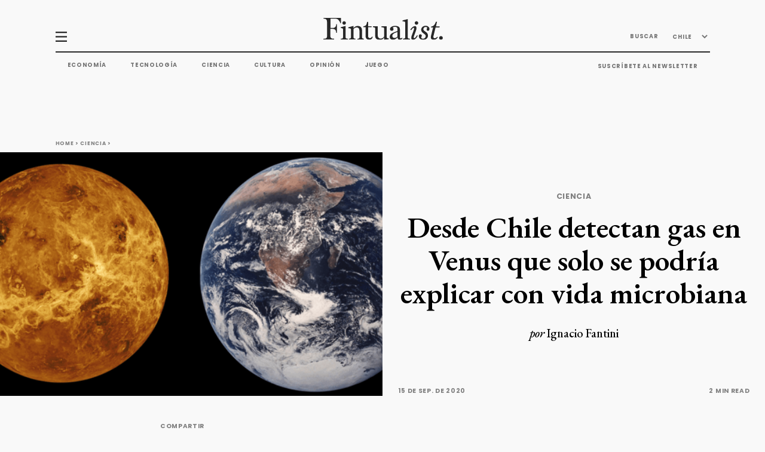

--- FILE ---
content_type: text/html; charset=utf-8
request_url: https://fintualist.com/chile/ciencia/desde-chile-detectan-gas-en-venus-que-solo-se-podria-explicar-con-vida-microbiana/
body_size: 35635
content:
<!DOCTYPE html>
<html lang="es">

<head>

  <title>¿Hay vida en Venus? Desde Chile detectan gas relacionado a vida microbiana - Fintualist </title>
  <meta charset="utf-8" />
  <meta http-equiv="X-UA-Compatible" content="IE=edge" />
  <meta name="HandheldFriendly" content="True" />
  <meta name="viewport" content="width=device-width, initial-scale=1.0" />
  <meta name="robots" content="max-image-preview:large">
  <link rel="apple-touch-icon" sizes="180x180" href="https://fintualist.com/assets/img/favicon/apple-touch-icon-sq.jpg?v=53be72c2b8">
  <link rel="icon" type="image/png" sizes="32x32" href="https://fintualist.com/assets/img/favicon/favicon-32x32.png?v=53be72c2b8">
  <link rel="icon" type="image/png" sizes="16x16" href="https://fintualist.com/assets/img/favicon/favicon-16x16.png?v=53be72c2b8">
  <link rel="manifest" href="/mexico/manifest.webmanifest">
  <meta name="theme-color" content="#ffffff">

  <link rel="stylesheet" type="text/css" href="https://fintualist.com/assets/css/style.css?v=53be72c2b8" />
  <link rel="stylesheet" type="text/css" href="https://fintualist.com/assets/css/tippy.css?v=53be72c2b8" />

  <!-- Styling for "SPLIDE" Slider -->
  <link rel="stylesheet" href="https://fintualist.com/assets/css/splide.min.css?v=53be72c2b8">
  <link rel="stylesheet" type="text/css" href="https://fintualist.com/assets/css/clap.css?v=53be72c2b8" />
<style>
  .clap-section {
    /* this background image is invisible and is present here only to force the preloading and smoothen the clap button bacground image transition */
    background-image: url("https://fintualist.com/assets/img/clap-clapped.png?v=53be72c2b8");
  }
  .clap {
    background-image: url("https://fintualist.com/assets/img/clap-ready.png?v=53be72c2b8");
  }
  .clapped-icon {
    background-image: url("https://fintualist.com/assets/img/clap-clapped.png?v=53be72c2b8");
  }
</style>


  <script src="https://www.google.com/recaptcha/api.js" async defer></script>
  <!-- Load ads 
 
  <script async src="https://securepubads.g.doubleclick.net/tag/js/gpt.js"></script>
<script>
  let pathArray = window.location.pathname.split('/').filter(Boolean);
  let countryCode = pathArray[1]; // 'chile' or 'mexico', this might change based on the URL
  const nivel = pathArray.length; // Determina el nivel basado en la ruta

 window.googletag = window.googletag || {cmd: []};
  googletag.cmd.push(function() {
    var mapping1 = googletag.sizeMapping()
      .addSize([750, 280], [[640, 360], [468, 60], [728, 90], [750, 200], [250, 250], [300, 250], [300, 50], [320, 50], [336, 280], [336, 250], 'fluid'])
      .addSize([0, 0], [[250, 250], [300, 250], [300, 50], [300, 100], [320, 50], [320, 100], [336, 280], [336, 250]])
      .build();
    
  if (nivel >= 3) {
      // Artículo
    googletag.defineSlot('/22830760534,23058726360/fintualist/notas/inpage3', [[728, 90], [300, 50], [320, 100], [336, 280], 'fluid', [468, 60], [250, 250], [336, 250], [300, 250]], 'div-gpt-ad-1703700913006-0').defineSizeMapping(mapping1).addService(googletag.pubads());
    googletag.defineSlot('/22830760534,23058726360/fintualist/notas/inpage4', [[728, 90], [300, 50], [320, 100], [336, 280], 'fluid', [468, 60], [250, 250], [336, 250], [300, 250]], 'div-gpt-ad-1703700913106-0').defineSizeMapping(mapping1).addService(googletag.pubads());

  } else if (nivel === 2) {
      // Categoría
      googletag.defineSlot('/22830760534,23058726360/fintualist/categorias/top', [[728, 90], [300, 50], [320, 100], [336, 280], 'fluid', [468, 60], [250, 250], [336, 250], [300, 250]], 'div-gpt-ad-1706208903369-0').defineSizeMapping(mapping1).addService(googletag.pubads());
      googletag.defineSlot('/22830760534,23058726360/fintualist/categorias/inpage3', [[728, 90], [300, 50], [320, 100], [336, 280], 'fluid', [468, 60], [250, 250], [336, 250], [300, 250]], 'div-gpt-ad-1706412672533-0').defineSizeMapping(mapping1).addService(googletag.pubads());
      googletag.defineSlot('/22830760534,23058726360/fintualist/categorias/inpage4', [[728, 90], [300, 50], [320, 100], [336, 280], 'fluid', [468, 60], [250, 250], [336, 250], [300, 250]], 'div-gpt-ad-1706212072513-0').defineSizeMapping(mapping1).addService(googletag.pubads());
      googletag.defineSlot('/22830760534,23058726360/fintualist/categorias/billboard', [[728, 90], [300, 50], [320, 100], [336, 280], 'fluid', [468, 60], [250, 250], [336, 250], [300, 250]], 'div-gpt-ad-1706712672563-0').defineSizeMapping(mapping1).addService(googletag.pubads());
    }

    googletag.pubads().enableSingleRequest();
    googletag.pubads().setTargeting('pais', [countryCode]);
    googletag.enableServices();
  });
</script> -->

<!-- Firebase and related scripts come after the ad scripts -->
<script src="https://www.gstatic.com/firebasejs/8.1.1/firebase-app.js"></script>
<script src="https://www.gstatic.com/firebasejs/8.1.1/firebase-analytics.js"></script>
<script src="https://www.gstatic.com/firebasejs/8.1.1/firebase-firestore.js"></script>
<script src="https://fintualist.com/assets/js/fingerprint.js?v=53be72c2b8"></script>

  <meta name="description" content="Se logró medir que la atmósfera de Venus tiene fosfano y es altamente probable que se deba a la existencia de vida en el planeta.">
    <link rel="icon" href="https://fintualist.com/content/images/size/w256h256/2022/05/fintualist-favicon_5png.png" type="image/png">
    <link rel="canonical" href="https://fintualist.com/chile/ciencia/desde-chile-detectan-gas-en-venus-que-solo-se-podria-explicar-con-vida-microbiana/">
    <meta name="referrer" content="no-referrer-when-downgrade">
    
    <meta property="og:site_name" content="Fintualist">
    <meta property="og:type" content="article">
    <meta property="og:title" content="¿Hay vida en Venus? Desde Chile detectan gas relacionado a vida microbiana">
    <meta property="og:description" content="Se logró medir que la atmósfera de Venus tiene fosfano y es altamente probable que se deba a la existencia de vida en el planeta.">
    <meta property="og:url" content="https://fintualist.com/chile/ciencia/desde-chile-detectan-gas-en-venus-que-solo-se-podria-explicar-con-vida-microbiana/">
    <meta property="og:image" content="https://fintualist.com/content/images/2020/11/vida-en-venus.png">
    <meta property="article:published_time" content="2020-09-16T01:29:44.000Z">
    <meta property="article:modified_time" content="2022-12-13T09:06:27.000Z">
    <meta property="article:tag" content="Ciencia">
    
    <meta property="article:publisher" content="https://www.facebook.com/fintual">
    <meta name="twitter:card" content="summary_large_image">
    <meta name="twitter:title" content="¿Hay vida en Venus? Desde Chile detectan gas que solo se podría explicar con vida microbiana">
    <meta name="twitter:description" content="Se logró medir que la atmósfera de Venus tiene fosfano y es altamente probable que se deba a la existencia de vida en el planeta.">
    <meta name="twitter:url" content="https://fintualist.com/chile/ciencia/desde-chile-detectan-gas-en-venus-que-solo-se-podria-explicar-con-vida-microbiana/">
    <meta name="twitter:image" content="https://fintualist.com/content/images/2020/11/vida-en-venus.png">
    <meta name="twitter:label1" content="Written by">
    <meta name="twitter:data1" content="Ignacio Fantini">
    <meta name="twitter:label2" content="Filed under">
    <meta name="twitter:data2" content="Ciencia">
    <meta name="twitter:site" content="@fintual">
    <meta property="og:image:width" content="680">
    <meta property="og:image:height" content="340">
    
    <script type="application/ld+json">
{
    "@context": "https://schema.org",
    "@type": "Article",
    "publisher": {
        "@type": "Organization",
        "name": "Fintualist",
        "url": "https://fintualist.com/",
        "logo": {
            "@type": "ImageObject",
            "url": "https://fintualist.com/content/images/2022/06/Darkmode.png"
        }
    },
    "author": {
        "@type": "Person",
        "name": "Ignacio Fantini",
        "image": {
            "@type": "ImageObject",
            "url": "https://fintualist.com/content/images/2020/10/fantini-min.png",
            "width": 300,
            "height": 300
        },
        "url": "https://fintualist.com/author/fantini/",
        "sameAs": []
    },
    "headline": "¿Hay vida en Venus? Desde Chile detectan gas relacionado a vida microbiana",
    "url": "https://fintualist.com/chile/ciencia/desde-chile-detectan-gas-en-venus-que-solo-se-podria-explicar-con-vida-microbiana/",
    "datePublished": "2020-09-16T01:29:44.000Z",
    "dateModified": "2022-12-13T09:06:27.000Z",
    "image": {
        "@type": "ImageObject",
        "url": "https://fintualist.com/content/images/2020/11/vida-en-venus.png",
        "width": 680,
        "height": 340
    },
    "keywords": "Ciencia",
    "description": "Se logró medir que la atmósfera de Venus tiene fosfano y es altamente probable que se deba a la existencia de vida en el planeta.",
    "mainEntityOfPage": "https://fintualist.com/chile/ciencia/desde-chile-detectan-gas-en-venus-que-solo-se-podria-explicar-con-vida-microbiana/"
}
    </script>

    <meta name="generator" content="Ghost 6.13">
    <link rel="alternate" type="application/rss+xml" title="Fintualist" href="https://fintualist.com/chile/educacion-financiera/clases/rss/">
    <script defer src="https://cdn.jsdelivr.net/ghost/portal@~2.56/umd/portal.min.js" data-i18n="true" data-ghost="https://fintualist.com/" data-key="73bdb5977cefdb768131e9f419" data-api="https://fintual.ghost.io/ghost/api/content/" data-locale="es" crossorigin="anonymous"></script><style id="gh-members-styles">.gh-post-upgrade-cta-content,
.gh-post-upgrade-cta {
    display: flex;
    flex-direction: column;
    align-items: center;
    font-family: -apple-system, BlinkMacSystemFont, 'Segoe UI', Roboto, Oxygen, Ubuntu, Cantarell, 'Open Sans', 'Helvetica Neue', sans-serif;
    text-align: center;
    width: 100%;
    color: #ffffff;
    font-size: 16px;
}

.gh-post-upgrade-cta-content {
    border-radius: 8px;
    padding: 40px 4vw;
}

.gh-post-upgrade-cta h2 {
    color: #ffffff;
    font-size: 28px;
    letter-spacing: -0.2px;
    margin: 0;
    padding: 0;
}

.gh-post-upgrade-cta p {
    margin: 20px 0 0;
    padding: 0;
}

.gh-post-upgrade-cta small {
    font-size: 16px;
    letter-spacing: -0.2px;
}

.gh-post-upgrade-cta a {
    color: #ffffff;
    cursor: pointer;
    font-weight: 500;
    box-shadow: none;
    text-decoration: underline;
}

.gh-post-upgrade-cta a:hover {
    color: #ffffff;
    opacity: 0.8;
    box-shadow: none;
    text-decoration: underline;
}

.gh-post-upgrade-cta a.gh-btn {
    display: block;
    background: #ffffff;
    text-decoration: none;
    margin: 28px 0 0;
    padding: 8px 18px;
    border-radius: 4px;
    font-size: 16px;
    font-weight: 600;
}

.gh-post-upgrade-cta a.gh-btn:hover {
    opacity: 0.92;
}</style>
    <script defer src="https://cdn.jsdelivr.net/ghost/sodo-search@~1.8/umd/sodo-search.min.js" data-key="73bdb5977cefdb768131e9f419" data-styles="https://cdn.jsdelivr.net/ghost/sodo-search@~1.8/umd/main.css" data-sodo-search="https://fintual.ghost.io/" data-locale="es" crossorigin="anonymous"></script>
    
    <link href="https://fintualist.com/webmentions/receive/" rel="webmention">
    <script defer src="/public/cards.min.js?v=53be72c2b8"></script>
    <link rel="stylesheet" type="text/css" href="/public/cards.min.css?v=53be72c2b8">
    <script defer src="/public/comment-counts.min.js?v=53be72c2b8" data-ghost-comments-counts-api="https://fintualist.com/members/api/comments/counts/"></script>
    <script defer src="/public/member-attribution.min.js?v=53be72c2b8"></script>
    <script defer src="/public/ghost-stats.min.js?v=53be72c2b8" data-stringify-payload="false" data-datasource="analytics_events" data-storage="localStorage" data-host="https://fintualist.com/.ghost/analytics/api/v1/page_hit"  tb_site_uuid="80ad09c7-b84d-4386-a257-225c4b874116" tb_post_uuid="fff6a369-c923-4614-8b2b-358c0d68a380" tb_post_type="post" tb_member_uuid="undefined" tb_member_status="undefined"></script><style>:root {--ghost-accent-color: #000000;}</style>
    <!-- Google tag (gtag.js) -->
<script async src="https://www.googletagmanager.com/gtag/js?id=G-JKB9JK4WM9"></script>
<script>
  window.dataLayer = window.dataLayer || [];
  function gtag(){dataLayer.push(arguments);}
  gtag('js', new Date());

  gtag('config', 'G-JKB9JK4WM9');
</script>

<!-- add content API key to search engine -->
<script>var ghosthunter_key = '421f9f1669a92fdf7d21a0a285';</script>

<!-- Google Tag Manager -->
<script>(function(w,d,s,l,i){w[l]=w[l]||[];w[l].push({'gtm.start':
new Date().getTime(),event:'gtm.js'});var f=d.getElementsByTagName(s)[0],
j=d.createElement(s),dl=l!='dataLayer'?'&l='+l:'';j.async=true;j.src=
'https://www.googletagmanager.com/gtm.js?id='+i+dl;f.parentNode.insertBefore(j,f);
})(window,document,'script','dataLayer','GTM-MMSTSZX');</script>
<!-- End Google Tag Manager -->
<link rel="stylesheet" href="https://cdnjs.cloudflare.com/ajax/libs/prism/1.23.0/themes/prism-okaidia.min.css" />
<style type="text/css" media="screen">
    pre[class*=language-] {
        font-size: 0.7em;
    }
</style>

<!-- Init Firebase -->
<script>
  var firebaseConfig = {
    apiKey: "AIzaSyDUcL9HVhfbgrkTA3M11CSRYAe_e9T7hOw",
      authDomain: "numeric-citron-252119.firebaseapp.com",
      databaseURL: "https://numeric-citron-252119.firebaseio.com",
      projectId: "numeric-citron-252119",
      storageBucket: "numeric-citron-252119.appspot.com",
      messagingSenderId: "20719183767",
      appId: "1:20719183767:web:cd8a5df90d73c3b8a386d2",
      measurementId: "G-R2RMXT8VRK"
  };
  firebase.initializeApp(firebaseConfig);
  firebase.analytics();
</script>

<!-- lo de abajo es para que no salgan los botones de subscripción a Ghost-->
<style>
    a.nav-signup {
        display: none;
    }
    a.nav-signin {
        display: none;
    }
</style>

<!-- Hotjar Tracking Code for https://fintualist.com -->
<script>
    (function(h,o,t,j,a,r){
        h.hj=h.hj||function(){(h.hj.q=h.hj.q||[]).push(arguments)};
        h._hjSettings={hjid:2606554,hjsv:6};
        a=o.getElementsByTagName('head')[0];
        r=o.createElement('script');r.async=1;
        r.src=t+h._hjSettings.hjid+j+h._hjSettings.hjsv;
        a.appendChild(r);
    })(window,document,'https://static.hotjar.com/c/hotjar-','.js?sv=');
</script>
<script src="https://ajax.googleapis.com/ajax/libs/jquery/3.6.1/jquery.min.js"></script>
<script>
jQuery(document).ready(function($) {
    $('a[href]').each(function() {
        var a = new RegExp('/' + window.location.host + '/');
        var b = new RegExp('#/portal');
        if (!a.test(this.href) && !b.test(this.href)) {
            $(this).click(function(event) {
                event.preventDefault();
                event.stopPropagation();
                window.open(this.href, '_blank');
            });
        }
    });
});
</script>
<!-- LaTex Math -->
<link rel="stylesheet" href="https://cdn.jsdelivr.net/npm/katex@0.16.0/dist/katex.css" crossorigin="anonymous">
<script defer src="https://cdn.jsdelivr.net/npm/katex@0.16.0/dist/katex.js" crossorigin="anonymous"></script>
<script defer src="https://cdn.jsdelivr.net/npm/katex@0.16.0/dist/contrib/auto-render.min.js" crossorigin="anonymous" onload="renderMathInElement(document.body);"></script>

<!-- Google AdSense tag -->
<script async src="https://pagead2.googlesyndication.com/pagead/js/adsbygoogle.js?client=ca-pub-2467093571797816"
     crossorigin="anonymous"></script>

<!-- React and dependencies -->
<script crossorigin src="https://unpkg.com/react@18/umd/react.production.min.js"></script>
<script crossorigin src="https://unpkg.com/react-dom@18/umd/react-dom.production.min.js"></script>

<!-- Ghost Content API -->
<script>
  window.ghost = {
    url: {
      api: function(endpoint) {
        return `${window.location.origin}/ghost/api/v5.0/content/${endpoint}`;
      }
    }
  };
</script>

<link rel="stylesheet" href="https://fintualist.com/assets/css/wordle.css?v=53be72c2b8">

</head>

<body>
  <header>
    <nav class="container primary-nav" id="nonscroll-navbar">
    <div class="primary-nav__top-nav">
        <img onclick="openNav()" src="https://fintualist.com/assets/img/hamburguesa-icon.svg?v=53be72c2b8" alt="hamburger menu icon">
        <a href="" data-link=""><img src="https://fintualist.com/assets/img/fintualist-logo.svg?v=53be72c2b8" alt="fintualist logo"
                title="Fintualist"></a>
        <ul>
            <li>
                <button id="searchBtn" onclick="showModal()">BUSCAR</button>
            </li>

            <li id="hidden-searchbar" class="hidden-searchbar">
                <form action="">
                    <input type="text" name="searchbar" id="top-nav-search" placeholder="BUSCAR">
                    <img src="https://fintualist.com/assets/img/arrow-right.png?v=53be72c2b8" alt="right arrow icon" id="top-nav-search-icon">
                </form>
            </li>
            <li>
                <select name="country" id="country_menu">
                    <option value="chile">CHILE</option>
                    <option value="mexico">MÉXICO</option>
                </select>
                <h3><a class="tippy hidden" data-template="country-menu" href="/chile" id="country-hover-menu">CHILE
                        <img src="https://fintualist.com/assets/img/arrow-down.svg?v=53be72c2b8" alt="arrow down icon"> </a></h3>
            </li>
        </ul>

        <div style="display: none;">
            <div id="economia">
                <ul>
                    <li><a href="/mexico/educacion-financiera/"
                            data-link="educacion-financiera/">CONOCIMIENTO FINANCIERO</a></li>
                    <li><a href="/mexico/economia/inversiones/"
                            data-link="economia/inversiones/">INVERSIONES</a></li>
                    <li><a href="/mexico/economia/mercados/" data-link="economia/mercados/">MERCADOS</a>
                    </li>
                    <li><a href="/mexico/educacion-financiera/clases/ "
                            data-link="educacion-financiera/clases/">CLASES</a></li>
                    <li><a href="/mexico/alpha/" data-link="alpha/"
                            class="footer__category--subitem">ALPHA</a>

                    </li>
                </ul>
            </div>
            <div id="tecnologia">
                <ul>
                    <li><a href="/mexico/tecnologia/ciberseguridad/"
                            data-link="tecnologia/ciberseguridad/">CIBERSEGURIDAD Y PRIVACIDAD</a>
                    </li>
                    <li><a href="/mexico/tecnologia/inteligencia-artificial/"
                            data-link="tecnologia/inteligencia-artificial/">INTELIGENCIA
                            ARTIFICIAL</a></li>
                    <li><a href="/mexico/tecnologia/desarrollo-software/"
                            data-link="tecnologia/desarrollo-software/">DESARROLLO DE SOFTWARE</a>
                    </li>
                </ul>
            </div>
            <div id="cultura">
                <ul>
                    <li><a href="/mexico/cultura/cine-series/" data-link="cultura/cine-series/">CINE
                            Y
                            SERIES</a></li>
                    <li><a href="/mexico/cultura/libros/" data-link="cultura/libros/">LIBROS</a>
                    </li>
                </ul>
            </div>
            <div id="opinion">
                <ul>
                    <li><a href="/mexico/columnas/" data-link="columnas/">COLUMNAS</a></li>
                    <li><a href="/mexico/opinion/cartas-editoras/"
                            data-link="opinion/cartas-editoras/">CARTAS A LAS EDITORAS</a></li>
                </ul>
            </div>
        </div>
        <div style="display: none;">
            <div id="country-menu">
                <ul>
                    <li><a href="/mexico/">MÉXICO</a></li>
                    <li><a href="#">ARGENTINA</a></li>
                    <li><a href="#">COLOMBIA</a></li>
                    <li><a href="#">PERU</a></li>
                </ul>
            </div>

        </div>
    </div>
    <hr>
    <div class="primary-nav__bottom">
        <div class="primary-nav__bottom-nav-left">
            <ul class="nav">
                <li><a href="/mexico/economia/" data-link="economia/">Economía</a></li>
                <li><a href="/mexico/tecnologia/" data-link="tecnologia/">Tecnología</a></li>
                <li><a href="/mexico/ciencia/" data-link="ciencia/">Ciencia</a></li>
                <li><a href="/mexico/cultura/" data-link="cultura/">Cultura</a></li>
                <li><a href="/mexico/opinion/" data-link="opinion/">Opinión</a></li>
                <li><a href="https://lapalabra.fintualist.com/">JUEGO</a></li>
                </li>
            </ul>
        </div>
        <div class="primary-nav__bottom-nav-right">
            <ul>
                <li>
                    <h3><a href="/mexico/suscribir/" data-link="suscribir/">SUSCRÍBETE AL NEWSLETTER</a></h3>
                </li>
            </ul>
        </div>
    </div>

</nav>

    <nav class="primary-nav__scrolling scrolling-active" id="scroll-navbar">
    <div class="container">
        <ul>
            <li>
                <a href="/mexico/" data-link="">
                    <img src="https://fintualist.com/assets/img/fintualist-logo-initials-black.svg?v=53be72c2b8" alt="hamburger menu icon"></a>

            </li>
            <li>
                <img onclick="openNav()" src="https://fintualist.com/assets/img/hamburguesa-icon.svg?v=53be72c2b8" alt="hamburger menu icon">
            </li>
            <li>
                <h3><a href="/mexico/economia/" data-link="economia/">Economía</a></h3>
            </li>
            <li>
                <h3><a href="/mexico/tecnologia/" data-link="tecnologia/">Tecnología</a></h3>
            </li>
            <li>
                <h3><a href="/mexico/ciencia/" data-link="ciencia/">Ciencia</a></h3>
            </li>
            <li>
                <h3><a href="/mexico/cultura/" data-link="cultura/">Cultura</a></h3>
            </li>
            <li>
                <h3><a href="/mexico/opinion/" data-link="opinion/">Opinión</a></h3>
            </li>

        </ul>
    </div>
</nav>
    <div id="primary-nav__side" class="primary-nav__side">
    <img src="https://fintualist.com/assets/img/close.svg?v=53be72c2b8" class="primary-nav__side-btn-close" alt="close navigation menu" onclick="closeNav()">
    <ul class="primary-nav__side-top">
        <li class="primary-nav__side-top--btn-search">
            <button id="searchBtn" onclick="showModal()">BUSCAR</button>
        </li>
        <li>
            <div class="primary-nav__side-flex" id="primary-nav__side-hover">
                <a href="/mexico/ultimas-noticias/" data-link="ultimas-noticias/">ÚLTIMAS NOTICIAS</a>
            </div>
        </li>
        <li>
            <div class="primary-nav__side-flex tippx" data-template="economia">
                <a href="/mexico/economia/" data-link="economia/">ECONOMÍA</a>
            </div>
        </li>
        <li>
            <div class="primary-nav__side-flex tippx" data-template="tecnologia">
                <a href="/mexico/tecnologia/" data-link="tecnologia/">TECNOLOGÍA</a>
            </div>

        </li>
        <li>
            <div class="primary-nav__side-flex" data-template="ciencia">
                <a class="no_submenu" href="/mexico/ciencia/" data-link="ciencia/">CIENCIA</a>
            </div>
        </li>
        <li>
            <div class="primary-nav__side-flex tippx" data-template="cultura">
                <a href="/mexico/cultura/" data-link="cultura/">CULTURA</a>
            </div>
        </li>
        <li>
            <div class="primary-nav__side-flex tippx" data-template="opinion">
                <a href="/mexico/opinion/" data-link="opinion/">OPINIÓN</a>
            </div>
        </li>
    </ul>
    <ul class="primary-nav__side-bottom">
        <li class="entrevistas" id="entrevistas-id"><a href="/mexico/entrevistas/" data-link="entrevistas/">ENTREVISTAS</a></li>
        <li class="podcasts" id="podcasts-id"><a href="/mexico/podcasts/" data-link="podcasts/">PODCASTS</a></li>
        <li><a href="/mexico/mejor-bajada/" data-link="mejor-bajada/">LA MEJOR BAJADA</a></li>
        <li><a href="/mexico/newsletters/" data-link="newsletters/">NEWSLETTERS</a></li>
        <li><a href="https://lapalabra.fintualist.com/">JUEGO</a></li>
        <li><a href="/mexico/suscribir/" data-link="suscribir/">SUSCRÍBETE AL NEWSLETTER</a></li>
        <li><a href="/mexico/nosotros/" data-link="nosotros/">NOSOTROS</a></li>
        <li style="visibility: hidden;" id="finanzas-personales-id"><a href="/mexico/aprende/" data-link="aprende/">FINANZAS PERSONALES</a></li>
        <li><a href="https://fintual.com/?utm_source=fintualist&utm_medium=referral&utm_campaign=fintualist_cta&utm_content=boton_side_nav" target="_blank">IR A FINTUAL</a></li>
    </ul>
</div>

    <div id="overlay"></div>
</header>
      <main>


  <section class="container breadcrumbs">
    <h4>
        <a href="" data-link="">Home</a> >
        <a href="" data-link="ciencia/">Ciencia</a> >
    </h4>
</section>

<script>
    //data-link="/chile/ciencia/desde-chile-detectan-gas-en-venus-que-solo-se-podria-explicar-con-vida-microbiana/" is creating a double slash by default. This function is searching the "//" and replace it with a single "/"
    document.addEventListener("DOMContentLoaded", () => {
        let breadcrumbs = document.querySelectorAll(".breadcrumbs a[href]")
        for (let i = 0; i < breadcrumbs.length; i++) {
            let url = breadcrumbs[i].getAttribute("href")
            let urlSlash = url.replace("//", "/")
            breadcrumbs[i].setAttribute("href", urlSlash);
        }

    });
</script>  <section class="single-article--header__section">
    <figure>
      <img src="/content/images/2020/11/vida-en-venus.png" alt="">
      <figcaption>
        <span>
        </span>
        <span>
          15 de sep. de 2020
        </span>
      </figcaption>
    </figure>
    <article>
      <div></div>
      <div class="post--headlines">
        <h3>
          <a href="" data-link="/ciencia/">Ciencia</a>

<script>
    //data-link="/chile/ciencia/desde-chile-detectan-gas-en-venus-que-solo-se-podria-explicar-con-vida-microbiana/" is creating a double slash by default. This function is searching the "//" and replace it with a single "/"
    document.addEventListener("DOMContentLoaded", () => {
        let titleTag = document.querySelectorAll(".post--headlines a[href]")
        let contentTag = document.querySelectorAll(".end-of-article--buttons a[href]")
        let threeRowTag = document.querySelectorAll(".three-row--tags a[href]")
        let twoRowTag = document.querySelectorAll(".two-row-cards--copy a[href]")



        for (let i = 0; i < titleTag.length; i++) {
            let url = titleTag[i].getAttribute("href")
            let urlSlash = url.replace("//", "/")
            titleTag[i].setAttribute("href", urlSlash);
        }

        for (let i = 0; i < contentTag.length; i++) {
            let url = contentTag[i].getAttribute("href")
            let urlSlash = url.replace("//", "/")
            contentTag[i].setAttribute("href", urlSlash);
        }

        for (let i = 0; i < threeRowTag.length; i++) {
            let url = threeRowTag[i].getAttribute("href")
            let urlSlash = url.replace("//", "/")
            threeRowTag[i].setAttribute("href", urlSlash);
        }

        for (let i = 0; i < twoRowTag.length; i++) {
            let url = twoRowTag[i].getAttribute("href")
            let urlSlash = url.replace("//", "/")
            twoRowTag[i].setAttribute("href", urlSlash);
        }
    });
</script>        </h3>
        <h1>Desde Chile detectan gas en Venus que solo se podría explicar con vida microbiana</h1>
        <p class="post--author"><span>por </span><a href="/author/fantini/">Ignacio Fantini</a></p>
      </div>
      <div class="post--date-time">
        <p>15 de sep. de 2020</p>
        <p>2 min read</p>
      </div>
      <div class="post--social-media">
        <a target="_blank" href="https://www.twitter.com/share?text=Desde%20Chile%20detectan%20gas%20en%20Venus%20que%20solo%20se%20podr%C3%ADa%20explicar%20con%20vida%20microbiana&url=https://fintualist.com/chile/ciencia/desde-chile-detectan-gas-en-venus-que-solo-se-podria-explicar-con-vida-microbiana/"><img
            src="https://fintualist.com/assets/img/social-media-icons/twitter.svg?v=53be72c2b8" alt="Twitter"></a>
        <a target="_blank" href="https://www.facebook.com/sharer/sharer.php?u=https://fintualist.com/chile/ciencia/desde-chile-detectan-gas-en-venus-que-solo-se-podria-explicar-con-vida-microbiana/"><img
            src="https://fintualist.com/assets/img/social-media-icons/facebook.svg?v=53be72c2b8" alt="Facebook"></a>
        <a target="_blank" href="https://www.linkedin.com/shareArticle?mini=true&url=https://fintualist.com/chile/ciencia/desde-chile-detectan-gas-en-venus-que-solo-se-podria-explicar-con-vida-microbiana/"><img
            src="https://fintualist.com/assets/img/social-media-icons/linkedin.svg?v=53be72c2b8" alt="LinkedIn"></a>
        <a target="_blank" href="https://api.whatsapp.com/send/?text=https://fintualist.com/chile/ciencia/desde-chile-detectan-gas-en-venus-que-solo-se-podria-explicar-con-vida-microbiana/"><img
            src="https://fintualist.com/assets/img/social-media-icons/whatsapp.svg?v=53be72c2b8" alt="WhatsApp"></a>
        <div id="btnCopyLinkTop"><img id="btnCopyLinkTopImg" src="https://fintualist.com/assets/img/social-media-icons/copy.svg?v=53be72c2b8"
            alt="Copy that link"></div>
      </div>
    </article>
  </section>

  <section class="main--content">
    <div class="main--content-flex container">
      <!-- ASIDE MENU START -->
      <aside class="aside--navigation-menu">
        <ul>
          <li><a>COMPARTIR</a></li>
          <li></li>
          <li><a id="btnCopyLink">COPIA EL LINK</a></li>
          <li><a target="_blank" href="https://api.whatsapp.com/send/?text=https://fintualist.com/chile/ciencia/desde-chile-detectan-gas-en-venus-que-solo-se-podria-explicar-con-vida-microbiana/">WHATSAPP</a></li>
          <li><a target="_blank"
              href="https://www.facebook.com/sharer/sharer.php?u=https://fintualist.com/chile/ciencia/desde-chile-detectan-gas-en-venus-que-solo-se-podria-explicar-con-vida-microbiana/">FACEBOOK</a></li>
          <li><a target="_blank"
              href="https://twitter.com/share?text=Desde%20Chile%20detectan%20gas%20en%20Venus%20que%20solo%20se%20podr%C3%ADa%20explicar%20con%20vida%20microbiana&url=https://fintualist.com/chile/ciencia/desde-chile-detectan-gas-en-venus-que-solo-se-podria-explicar-con-vida-microbiana/">TWITTER</a></li>
          <li><a target="_blank"
              href="https://www.linkedin.com/shareArticle?mini=true&url=https://fintualist.com/chile/ciencia/desde-chile-detectan-gas-en-venus-que-solo-se-podria-explicar-con-vida-microbiana/">LINKEDIN</a></li>
        </ul>
      </aside>
      <!-- ASIDE MENU END -->

      <!-- MAIN SINGLE ARTICLE CONTENT START -->
      <article class="main--article-content">
        <p>En el contexto de la astrobiología, una forma de detectar posible vida extraterreste en otros planetas o lunas es analizando sus atmósferas. Se estudian muchos compuestos químicos y sus reacciones, para identificar cuáles moléculas solo se pueden explicar con actividad biológica, y  luego se intenta encontrarlas en mediciones espectrales de las atmósferas.</p><p>Una de estas moléculas es el fosfano PH3, gas que es catalogado como <em>biosignature,</em> es decir, este gas es muy difícil de producir en cantidades considerables y solo se logra en laboratorios, gigantes gaseosos o como consecuencia de actividad biológica de organismos anaeróbicos (que viven en ambientes sin oxigeno).</p><p>Para detectarlo, se observa la luz del Sol que atraviesa la atmósfera y se miran las líneas de absorción para buscar identificar los gases presentes.</p><p>De hace tiempo se especula que algunas partes de la atmósfera de Venus tienen condiciones en las cuales podría existir vida, y dado que la densidad de oxigeno es muy baja, el fosfano parece un gran candidato a detectar si es que hay vida.</p><p>El 2016, la profesora Jane Greaves (Cardiff University) empezó un proyecto para medir la presencia de fosfano en Venus. En un principio, usando observaciones del James Clerk Maxwell Telescope en Hawaii, se detecto fosfano pero sin mucha precisión. Para mejorar, consiguieron horas de observación en Atacama Large Milimiter/Submilimiter Array (ALMA) en Chile y ahí la evidencia fue clara: hay fosfano en Venus.</p><p>No solo encontraron fosfano, sino que lo encontraron en grandes cantidades y en las zonas de la atmósfera en donde se especula que puede existir vida por sus condiciones particulares.</p><p>Las únicas explicaciones posibles son un proceso químico desconocido o vida extraterrestre.</p><p>Con estos datos se empieza a especular o caracterizar como podría ser el ciclo de vida de estos seres que viven en Venus.</p><p>Vivirían en una zona mediana de la atmósfera en donde la presión y temperaturas son similares a la Tierra, flotando o dentro de pequeñas gotas de acido sulfúrico con agua.</p><p>Estos organismos también tendrían que se capaces de hacer fotosíntesis para tener la energía suficiente para sus procesos moleculares, lo que coincide con observaciones de manchas oscuras en Venus.</p><figure class="kg-card kg-image-card"><img src="https://fintualist.com/content/images/2020/09/zona-temperada.png" class="kg-image" alt loading="lazy" width="653" height="376" srcset="https://fintualist.com/content/images/size/w600/2020/09/zona-temperada.png 600w, https://fintualist.com/content/images/2020/09/zona-temperada.png 653w"></figure><figure class="kg-card kg-image-card"><img src="https://fintualist.com/content/images/2020/09/Untitled.png" class="kg-image" alt loading="lazy" width="570" height="391"></figure><p>Sondas espaciales han detectado partículas de tamaño comparable a bacterias y de forma irregular que podrían ser estos seres.</p><p>Todo lo anterior es pura especulación, que sirve para afinar la puntería para mirar con mayor precisión. No se podrá confirmar la existencia de vida en Venus hasta que vayamos allá y tomemos la evidencia en el mismo lugar.</p><p>La nueva carrera espacial para descubrir vida extraterrestre ya empezó, una empresa neozelandesa RocketLab busca enviar una sonda de 3 Kg a la atmósfera de Venus para el 2023, quizás no sean ni los únicos ni los primeros.</p>
        <div class="clap-section">
  <div class="clap-wrapper">
    <button class="clap"></button>
    <div class="clap-counter" data-article="desde-chile-detectan-gas-en-venus-que-solo-se-podria-explicar-con-vida-microbiana"></div>
  </div>
</div>



        <div class="post--social-media">
          <a target="_blank" href="https://www.twitter.com/share?text=Desde%20Chile%20detectan%20gas%20en%20Venus%20que%20solo%20se%20podr%C3%ADa%20explicar%20con%20vida%20microbiana&url=https://fintualist.com/chile/ciencia/desde-chile-detectan-gas-en-venus-que-solo-se-podria-explicar-con-vida-microbiana/"><img
              src="https://fintualist.com/assets/img/social-media-icons/twitter.svg?v=53be72c2b8" alt="Twitter"></a>
          <a target="_blank" href="https://www.facebook.com/sharer/sharer.php?u=https://fintualist.com/chile/ciencia/desde-chile-detectan-gas-en-venus-que-solo-se-podria-explicar-con-vida-microbiana/"><img
              src="https://fintualist.com/assets/img/social-media-icons/facebook.svg?v=53be72c2b8" alt="Facebook"></a>
          <a target="_blank" href="https://www.linkedin.com/shareArticle?mini=true&url=https://fintualist.com/chile/ciencia/desde-chile-detectan-gas-en-venus-que-solo-se-podria-explicar-con-vida-microbiana/"><img
              src="https://fintualist.com/assets/img/social-media-icons/linkedin.svg?v=53be72c2b8" alt="LinkedIn"></a>
          <a target="_blank" href="https://api.whatsapp.com/send/?text=https://fintualist.com/chile/ciencia/desde-chile-detectan-gas-en-venus-que-solo-se-podria-explicar-con-vida-microbiana/"><img
              src="https://fintualist.com/assets/img/social-media-icons/whatsapp.svg?v=53be72c2b8" alt="WhatsApp"></a>
          <div id="btnCopyLinkEnd">
            <img id="btnCopyLinkEndImg" src="https://fintualist.com/assets/img/social-media-icons/copy.svg?v=53be72c2b8" alt="Copy that link">
          </div>

        </div>
      </article>
      <!-- MAIN SINGLE ARTICLE CONTENT END -->
    </div>
    <section>
                      <section class="container stocks-cta">
        <div>
                <a href="https://fintual.cl/como-invertir-en-acciones/?utm_source=fintualist&utm_medium=referral&utm_campaign=banner_fintualist_fintual&utm_content=esta_empresa_puede_ser_tuya&utm_term=probar_ahora" class="invisibleLink"></a>
        </div>
</section>    </section>

    <!-- NEWSLETTER CTA SECTION START -->
    <section class="newsletter-cta--subdivision">
      <div>
        <h2>Recibe las mejores noticias en tu correo</h2>
        <div>
          <p>Suscríbete a nuestro newsletter.</p>
          <iframe name="dummyframe" id="dummyframe" style="display: none;"></iframe>
<form class="newsletter-cta" id="newsletter-registration-form" target="dummyframe" name="newsletter-registration-form"

    action="https://fintual.cl/app/newsletter-subscribe" method="POST" data-custom-slug="">
    <input type="hidden" name="source" value="newsletter" />

    <div class="newsletter-cta__form__input-wrapper__flat--dark" id="newsletter-email-input-wrapper">

        <input type="email" class="form-control" name="email" placeholder="TU EMAIL" autocomplete="email"
            required />
        <input class="form-control" name="fintualist_referrer_code" type="hidden" id="referral-code"/>
        <input id="realm-input" type="hidden" name="realm" value="" />

        <div>
            <button class="g-recaptcha" data-badge="bottomleft" data-sitekey="6LdCiAcjAAAAAIqesbJOIwXC0Kn2WW2cbDM4vR8E"
                data-callback='submitNewsletterRegistrationForm' data-action='submit'>
                <svg width="10" height="10" viewBox="0 0 5 5" fill="none" xmlns="http://www.w3.org/2000/svg">
                    <path d="M0.8455 4.746H2.527L4.598 2.618L2.527 0.49H0.8455L2.926 2.618L0.8455 4.746Z"
                        fill="#282828" />
                </svg>
            </button>
        </div>
    </div>
    <div id="newsletter-submitted-message" class="newsletter-cta__submitted-message hidden">
        <p class="text-lg">¡Gracias por suscribirte!</p>
    </div>
</form>
<script>
    const code=window.location.search
    const ref= new URLSearchParams(code).get("ref")
    const referralCodeInput=document.getElementById("referral-code")
    referralCodeInput.value=ref
</script>
        </div>
      </div>
    </section>

    <!-- NEWSLETTER CTA SECTION END -->

    <!-- AUTHOR SECTION START -->
    <section class="author--section container ">
      <div class="author--section__infotext">
        <div class="author-img" style="background-image: url('https://fintualist.com/content/images/2020/10/fantini-min.png');"></div>
        <div>
          <div class="author--section__infotext--about">
            <h3>SOBRE EL AUTOR</h3>
            <a href="/author/fantini/" class="btn-plus">
              <h6>IR A SU PERFIL</h6>
              <svg width="20" height="20" viewBox="0 0 20 20" fill="none" xmlns="http://www.w3.org/2000/svg">
                <circle cx="10" cy="10" r="9.5" stroke="#757575" />
                <path d="M10 14V6" stroke="#757575" />
                <path d="M6 10L14 10" stroke="#757575" />
              </svg>
            </a>
          </div>
          <h2>Ignacio Fantini</h2>
          <p></p>
        </div>
      </div>
    </section>
    <!-- AUTHOR SECTION END -->


  </section>
  <!-- READ MORE SECTION WITH TWO ROW CARDS START -->
<section class="section--read-more">
    <article class="most-read-article container">
        <div class="most-read-article--headline">
            <h3>LO ÚLTIMO DE ECONOMÍA</h3>
            <a href="" data-link="economia/" class="btn-plus">
                <h6>VER MÁS</h6>
<svg width="20" height="20" viewBox="0 0 20 20" fill="none" xmlns="http://www.w3.org/2000/svg">
    <circle cx="10" cy="10" r="9.5" stroke="#757575" />
    <path d="M10 14V6" stroke="#757575" />
    <path d="M6 10L14 10" stroke="#757575" />
</svg>            </a>
        </div>
        <section class="two-row-cards">
            <article tag="Mercados, #chile, #hidden">
    <a href="/chile/economia/mercados/actualizacion-mercado-cl/">
        <figure class="background-image-three-row">
            <img src="/content/images/2026/01/Screenshot-2026-01-14-at-11.55.01---AM-1.png"
                alt="📍 Mercados en Vivo - Aumenta la volatilidad en medio de tensiones comerciales" loading="lazy" />
        </figure>
        <div class="two-row-cards--copy">
            <h4> <a href="" data-link="economia//mercados/">Mercados</a>

<script>
    //data-link="/chile/economia/mercados/actualizacion-mercado-cl/" is creating a double slash by default. This function is searching the "//" and replace it with a single "/"
    document.addEventListener("DOMContentLoaded", () => {
        let titleTag = document.querySelectorAll(".post--headlines a[href]")
        let contentTag = document.querySelectorAll(".end-of-article--buttons a[href]")
        let threeRowTag = document.querySelectorAll(".three-row--tags a[href]")
        let twoRowTag = document.querySelectorAll(".two-row-cards--copy a[href]")



        for (let i = 0; i < titleTag.length; i++) {
            let url = titleTag[i].getAttribute("href")
            let urlSlash = url.replace("//", "/")
            titleTag[i].setAttribute("href", urlSlash);
        }

        for (let i = 0; i < contentTag.length; i++) {
            let url = contentTag[i].getAttribute("href")
            let urlSlash = url.replace("//", "/")
            contentTag[i].setAttribute("href", urlSlash);
        }

        for (let i = 0; i < threeRowTag.length; i++) {
            let url = threeRowTag[i].getAttribute("href")
            let urlSlash = url.replace("//", "/")
            threeRowTag[i].setAttribute("href", urlSlash);
        }

        for (let i = 0; i < twoRowTag.length; i++) {
            let url = twoRowTag[i].getAttribute("href")
            let urlSlash = url.replace("//", "/")
            twoRowTag[i].setAttribute("href", urlSlash);
        }
    });
</script></h4>
            <h2><a href="/chile/economia/mercados/actualizacion-mercado-cl/">📍 Mercados en Vivo - Aumenta la volatilidad en medio de tensiones comerciales</a></h2>
            <h5><span>por</span> <a href="/author/priscila/">Priscila Robledo</a></h5>
        </div>
    </a>
</article>            <article tag="Conocimiento Financiero, #mexico, #app, #default-app">
    <a href="/mexico/educacion-financiera/perspectivas-de-mercados-2026-inversion-y-crecimiento-mx/">
        <figure class="background-image-three-row">
            <img src="/content/images/2026/01/Screenshot-2026-01-20-at-11.46.16---AM.png"
                alt="Perspectivas de mercados 2026: Inversión y crecimiento" loading="lazy" />
        </figure>
        <div class="two-row-cards--copy">
            <h4> <a href="" data-link="/educacion-financiera/">Conocimiento Financiero</a>

<script>
    //data-link="/mexico/educacion-financiera/perspectivas-de-mercados-2026-inversion-y-crecimiento-mx/" is creating a double slash by default. This function is searching the "//" and replace it with a single "/"
    document.addEventListener("DOMContentLoaded", () => {
        let titleTag = document.querySelectorAll(".post--headlines a[href]")
        let contentTag = document.querySelectorAll(".end-of-article--buttons a[href]")
        let threeRowTag = document.querySelectorAll(".three-row--tags a[href]")
        let twoRowTag = document.querySelectorAll(".two-row-cards--copy a[href]")



        for (let i = 0; i < titleTag.length; i++) {
            let url = titleTag[i].getAttribute("href")
            let urlSlash = url.replace("//", "/")
            titleTag[i].setAttribute("href", urlSlash);
        }

        for (let i = 0; i < contentTag.length; i++) {
            let url = contentTag[i].getAttribute("href")
            let urlSlash = url.replace("//", "/")
            contentTag[i].setAttribute("href", urlSlash);
        }

        for (let i = 0; i < threeRowTag.length; i++) {
            let url = threeRowTag[i].getAttribute("href")
            let urlSlash = url.replace("//", "/")
            threeRowTag[i].setAttribute("href", urlSlash);
        }

        for (let i = 0; i < twoRowTag.length; i++) {
            let url = twoRowTag[i].getAttribute("href")
            let urlSlash = url.replace("//", "/")
            twoRowTag[i].setAttribute("href", urlSlash);
        }
    });
</script></h4>
            <h2><a href="/mexico/educacion-financiera/perspectivas-de-mercados-2026-inversion-y-crecimiento-mx/">Perspectivas de mercados 2026: Inversión y crecimiento</a></h2>
            <h5><span>por</span> <a href="/author/inversiones/">Equipo de Inversiones de Fintual</a></h5>
        </div>
    </a>
</article>            <article tag="Conocimiento Financiero, #chile">
    <a href="/chile/educacion-financiera/perspectivas-de-mercados-2026-inversion-y-crecimiento/">
        <figure class="background-image-three-row">
            <img src="/content/images/2026/01/Screenshot-2026-01-20-at-11.39.51---AM.png"
                alt="Perspectivas de mercados 2026: inversión y crecimiento" loading="lazy" />
        </figure>
        <div class="two-row-cards--copy">
            <h4> <a href="" data-link="/educacion-financiera/">Conocimiento Financiero</a>

<script>
    //data-link="/chile/educacion-financiera/perspectivas-de-mercados-2026-inversion-y-crecimiento/" is creating a double slash by default. This function is searching the "//" and replace it with a single "/"
    document.addEventListener("DOMContentLoaded", () => {
        let titleTag = document.querySelectorAll(".post--headlines a[href]")
        let contentTag = document.querySelectorAll(".end-of-article--buttons a[href]")
        let threeRowTag = document.querySelectorAll(".three-row--tags a[href]")
        let twoRowTag = document.querySelectorAll(".two-row-cards--copy a[href]")



        for (let i = 0; i < titleTag.length; i++) {
            let url = titleTag[i].getAttribute("href")
            let urlSlash = url.replace("//", "/")
            titleTag[i].setAttribute("href", urlSlash);
        }

        for (let i = 0; i < contentTag.length; i++) {
            let url = contentTag[i].getAttribute("href")
            let urlSlash = url.replace("//", "/")
            contentTag[i].setAttribute("href", urlSlash);
        }

        for (let i = 0; i < threeRowTag.length; i++) {
            let url = threeRowTag[i].getAttribute("href")
            let urlSlash = url.replace("//", "/")
            threeRowTag[i].setAttribute("href", urlSlash);
        }

        for (let i = 0; i < twoRowTag.length; i++) {
            let url = twoRowTag[i].getAttribute("href")
            let urlSlash = url.replace("//", "/")
            twoRowTag[i].setAttribute("href", urlSlash);
        }
    });
</script></h4>
            <h2><a href="/chile/educacion-financiera/perspectivas-de-mercados-2026-inversion-y-crecimiento/">Perspectivas de mercados 2026: inversión y crecimiento</a></h2>
            <h5><span>por</span> <a href="/author/inversiones/">Equipo de Inversiones de Fintual</a></h5>
        </div>
    </a>
</article>            <article tag="Conocimiento Financiero, #mexico">
    <a href="/mexico/educacion-financiera/tus-deseos-son-ordenes-limite/">
        <figure class="background-image-three-row">
            <img src="/content/images/2026/01/Screenshot-2026-01-15-at-6.38.04---PM.png"
                alt="Tus deseos son órdenes (límite)" loading="lazy" />
        </figure>
        <div class="two-row-cards--copy">
            <h4> <a href="" data-link="/educacion-financiera/">Conocimiento Financiero</a>

<script>
    //data-link="/mexico/educacion-financiera/tus-deseos-son-ordenes-limite/" is creating a double slash by default. This function is searching the "//" and replace it with a single "/"
    document.addEventListener("DOMContentLoaded", () => {
        let titleTag = document.querySelectorAll(".post--headlines a[href]")
        let contentTag = document.querySelectorAll(".end-of-article--buttons a[href]")
        let threeRowTag = document.querySelectorAll(".three-row--tags a[href]")
        let twoRowTag = document.querySelectorAll(".two-row-cards--copy a[href]")



        for (let i = 0; i < titleTag.length; i++) {
            let url = titleTag[i].getAttribute("href")
            let urlSlash = url.replace("//", "/")
            titleTag[i].setAttribute("href", urlSlash);
        }

        for (let i = 0; i < contentTag.length; i++) {
            let url = contentTag[i].getAttribute("href")
            let urlSlash = url.replace("//", "/")
            contentTag[i].setAttribute("href", urlSlash);
        }

        for (let i = 0; i < threeRowTag.length; i++) {
            let url = threeRowTag[i].getAttribute("href")
            let urlSlash = url.replace("//", "/")
            threeRowTag[i].setAttribute("href", urlSlash);
        }

        for (let i = 0; i < twoRowTag.length; i++) {
            let url = twoRowTag[i].getAttribute("href")
            let urlSlash = url.replace("//", "/")
            twoRowTag[i].setAttribute("href", urlSlash);
        }
    });
</script></h4>
            <h2><a href="/mexico/educacion-financiera/tus-deseos-son-ordenes-limite/">Tus deseos son órdenes (límite)</a></h2>
            <h5><span>por</span> <a href="/author/isabella/">Isabella Bazante</a></h5>
        </div>
    </a>
</article>            <article tag="Conocimiento Financiero, #app, #chile">
    <a href="/chile/educacion-financiera/guia-para-optimizar-tu-declaracion-de-renta-y-pagar-impuestos-de-forma-eficiente/">
        <figure class="background-image-three-row">
            <img src="/content/images/2026/01/Screenshot-2026-01-20-at-1.39.31---PM--1-.png"
                alt="Guía para optimizar tu declaración de renta y pagar impuestos de forma eficiente" loading="lazy" />
        </figure>
        <div class="two-row-cards--copy">
            <h4> <a href="" data-link="/educacion-financiera/">Conocimiento Financiero</a>

<script>
    //data-link="/chile/educacion-financiera/guia-para-optimizar-tu-declaracion-de-renta-y-pagar-impuestos-de-forma-eficiente/" is creating a double slash by default. This function is searching the "//" and replace it with a single "/"
    document.addEventListener("DOMContentLoaded", () => {
        let titleTag = document.querySelectorAll(".post--headlines a[href]")
        let contentTag = document.querySelectorAll(".end-of-article--buttons a[href]")
        let threeRowTag = document.querySelectorAll(".three-row--tags a[href]")
        let twoRowTag = document.querySelectorAll(".two-row-cards--copy a[href]")



        for (let i = 0; i < titleTag.length; i++) {
            let url = titleTag[i].getAttribute("href")
            let urlSlash = url.replace("//", "/")
            titleTag[i].setAttribute("href", urlSlash);
        }

        for (let i = 0; i < contentTag.length; i++) {
            let url = contentTag[i].getAttribute("href")
            let urlSlash = url.replace("//", "/")
            contentTag[i].setAttribute("href", urlSlash);
        }

        for (let i = 0; i < threeRowTag.length; i++) {
            let url = threeRowTag[i].getAttribute("href")
            let urlSlash = url.replace("//", "/")
            threeRowTag[i].setAttribute("href", urlSlash);
        }

        for (let i = 0; i < twoRowTag.length; i++) {
            let url = twoRowTag[i].getAttribute("href")
            let urlSlash = url.replace("//", "/")
            twoRowTag[i].setAttribute("href", urlSlash);
        }
    });
</script></h4>
            <h2><a href="/chile/educacion-financiera/guia-para-optimizar-tu-declaracion-de-renta-y-pagar-impuestos-de-forma-eficiente/">Guía para optimizar tu declaración de renta y pagar impuestos de forma eficiente</a></h2>
            <h5><span>por</span> <a href="/author/stella/">Stella Melaragno</a></h5>
        </div>
    </a>
</article>            <article tag="Conocimiento Financiero, #chile">
    <a href="/chile/educacion-financiera/el-nuevo-fondo-autonomo-de-proteccion-previsional-una-prueba-de-madurez/">
        <figure class="background-image-three-row">
            <img src="/content/images/2026/01/Screenshot-2026-01-13-at-11.19.45---AM.png"
                alt="El nuevo Fondo Autónomo de Protección Previsional: una prueba de madurez" loading="lazy" />
        </figure>
        <div class="two-row-cards--copy">
            <h4> <a href="" data-link="/educacion-financiera/">Conocimiento Financiero</a>

<script>
    //data-link="/chile/educacion-financiera/el-nuevo-fondo-autonomo-de-proteccion-previsional-una-prueba-de-madurez/" is creating a double slash by default. This function is searching the "//" and replace it with a single "/"
    document.addEventListener("DOMContentLoaded", () => {
        let titleTag = document.querySelectorAll(".post--headlines a[href]")
        let contentTag = document.querySelectorAll(".end-of-article--buttons a[href]")
        let threeRowTag = document.querySelectorAll(".three-row--tags a[href]")
        let twoRowTag = document.querySelectorAll(".two-row-cards--copy a[href]")



        for (let i = 0; i < titleTag.length; i++) {
            let url = titleTag[i].getAttribute("href")
            let urlSlash = url.replace("//", "/")
            titleTag[i].setAttribute("href", urlSlash);
        }

        for (let i = 0; i < contentTag.length; i++) {
            let url = contentTag[i].getAttribute("href")
            let urlSlash = url.replace("//", "/")
            contentTag[i].setAttribute("href", urlSlash);
        }

        for (let i = 0; i < threeRowTag.length; i++) {
            let url = threeRowTag[i].getAttribute("href")
            let urlSlash = url.replace("//", "/")
            threeRowTag[i].setAttribute("href", urlSlash);
        }

        for (let i = 0; i < twoRowTag.length; i++) {
            let url = twoRowTag[i].getAttribute("href")
            let urlSlash = url.replace("//", "/")
            twoRowTag[i].setAttribute("href", urlSlash);
        }
    });
</script></h4>
            <h2><a href="/chile/educacion-financiera/el-nuevo-fondo-autonomo-de-proteccion-previsional-una-prueba-de-madurez/">El nuevo Fondo Autónomo de Protección Previsional: una prueba de madurez</a></h2>
            <h5><span>por</span> <a href="/author/omar/">Omar Larré</a></h5>
        </div>
    </a>
</article>            <article tag="Mercados, #mexico, #lo-mas-visto, #app, #default-app">
    <a href="/mexico/economia/mercados/actualizacion-mercado-mx/">
        <figure class="background-image-three-row">
            <img src="/content/images/2026/01/Screenshot-2026-01-14-at-11.55.01---AM.png"
                alt="📍 Mercados en vivo - Aumenta la volatilidad en medio de tensiones comerciales" loading="lazy" />
        </figure>
        <div class="two-row-cards--copy">
            <h4> <a href="" data-link="economia//mercados/">Mercados</a>

<script>
    //data-link="/mexico/economia/mercados/actualizacion-mercado-mx/" is creating a double slash by default. This function is searching the "//" and replace it with a single "/"
    document.addEventListener("DOMContentLoaded", () => {
        let titleTag = document.querySelectorAll(".post--headlines a[href]")
        let contentTag = document.querySelectorAll(".end-of-article--buttons a[href]")
        let threeRowTag = document.querySelectorAll(".three-row--tags a[href]")
        let twoRowTag = document.querySelectorAll(".two-row-cards--copy a[href]")



        for (let i = 0; i < titleTag.length; i++) {
            let url = titleTag[i].getAttribute("href")
            let urlSlash = url.replace("//", "/")
            titleTag[i].setAttribute("href", urlSlash);
        }

        for (let i = 0; i < contentTag.length; i++) {
            let url = contentTag[i].getAttribute("href")
            let urlSlash = url.replace("//", "/")
            contentTag[i].setAttribute("href", urlSlash);
        }

        for (let i = 0; i < threeRowTag.length; i++) {
            let url = threeRowTag[i].getAttribute("href")
            let urlSlash = url.replace("//", "/")
            threeRowTag[i].setAttribute("href", urlSlash);
        }

        for (let i = 0; i < twoRowTag.length; i++) {
            let url = twoRowTag[i].getAttribute("href")
            let urlSlash = url.replace("//", "/")
            twoRowTag[i].setAttribute("href", urlSlash);
        }
    });
</script></h4>
            <h2><a href="/mexico/economia/mercados/actualizacion-mercado-mx/">📍 Mercados en vivo - Aumenta la volatilidad en medio de tensiones comerciales</a></h2>
            <h5><span>por</span> <a href="/author/priscila/">Priscila Robledo</a></h5>
        </div>
    </a>
</article>            <article tag="Mercados, #mexico, #hidden">
    <a href="/mexico/economia/mercados/se-movio-el-precio-del-petroleo-mercados-al-9-de-enero-2/">
        <figure class="background-image-three-row">
            <img src="/content/images/2025/12/Gen4-make-a-very-similar-painting-in-Paul-Gauguin-style-and-put-a-US-White-House-on-top-of-the-h-a-2--1--1.png"
                alt="¿Se movió el precio del petróleo? - Mercados al 9 de enero" loading="lazy" />
        </figure>
        <div class="two-row-cards--copy">
            <h4> <a href="" data-link="economia//mercados/">Mercados</a>

<script>
    //data-link="/mexico/economia/mercados/se-movio-el-precio-del-petroleo-mercados-al-9-de-enero-2/" is creating a double slash by default. This function is searching the "//" and replace it with a single "/"
    document.addEventListener("DOMContentLoaded", () => {
        let titleTag = document.querySelectorAll(".post--headlines a[href]")
        let contentTag = document.querySelectorAll(".end-of-article--buttons a[href]")
        let threeRowTag = document.querySelectorAll(".three-row--tags a[href]")
        let twoRowTag = document.querySelectorAll(".two-row-cards--copy a[href]")



        for (let i = 0; i < titleTag.length; i++) {
            let url = titleTag[i].getAttribute("href")
            let urlSlash = url.replace("//", "/")
            titleTag[i].setAttribute("href", urlSlash);
        }

        for (let i = 0; i < contentTag.length; i++) {
            let url = contentTag[i].getAttribute("href")
            let urlSlash = url.replace("//", "/")
            contentTag[i].setAttribute("href", urlSlash);
        }

        for (let i = 0; i < threeRowTag.length; i++) {
            let url = threeRowTag[i].getAttribute("href")
            let urlSlash = url.replace("//", "/")
            threeRowTag[i].setAttribute("href", urlSlash);
        }

        for (let i = 0; i < twoRowTag.length; i++) {
            let url = twoRowTag[i].getAttribute("href")
            let urlSlash = url.replace("//", "/")
            twoRowTag[i].setAttribute("href", urlSlash);
        }
    });
</script></h4>
            <h2><a href="/mexico/economia/mercados/se-movio-el-precio-del-petroleo-mercados-al-9-de-enero-2/">¿Se movió el precio del petróleo? - Mercados al 9 de enero</a></h2>
            <h5><span>por</span> <a href="/author/priscila/">Priscila Robledo</a></h5>
        </div>
    </a>
</article>            <article tag="Mercados, #chile, #hidden">
    <a href="/chile/economia/mercados/se-movio-el-precio-del-petroleo-mercados-al-9-de-enero/">
        <figure class="background-image-three-row">
            <img src="/content/images/2025/12/Gen4-make-a-very-similar-painting-in-Paul-Gauguin-style-and-put-a-US-White-House-on-top-of-the-h-a-2--1-.png"
                alt="¿Se movió el precio del petróleo? - Mercados al 9 de enero" loading="lazy" />
        </figure>
        <div class="two-row-cards--copy">
            <h4> <a href="" data-link="economia//mercados/">Mercados</a>

<script>
    //data-link="/chile/economia/mercados/se-movio-el-precio-del-petroleo-mercados-al-9-de-enero/" is creating a double slash by default. This function is searching the "//" and replace it with a single "/"
    document.addEventListener("DOMContentLoaded", () => {
        let titleTag = document.querySelectorAll(".post--headlines a[href]")
        let contentTag = document.querySelectorAll(".end-of-article--buttons a[href]")
        let threeRowTag = document.querySelectorAll(".three-row--tags a[href]")
        let twoRowTag = document.querySelectorAll(".two-row-cards--copy a[href]")



        for (let i = 0; i < titleTag.length; i++) {
            let url = titleTag[i].getAttribute("href")
            let urlSlash = url.replace("//", "/")
            titleTag[i].setAttribute("href", urlSlash);
        }

        for (let i = 0; i < contentTag.length; i++) {
            let url = contentTag[i].getAttribute("href")
            let urlSlash = url.replace("//", "/")
            contentTag[i].setAttribute("href", urlSlash);
        }

        for (let i = 0; i < threeRowTag.length; i++) {
            let url = threeRowTag[i].getAttribute("href")
            let urlSlash = url.replace("//", "/")
            threeRowTag[i].setAttribute("href", urlSlash);
        }

        for (let i = 0; i < twoRowTag.length; i++) {
            let url = twoRowTag[i].getAttribute("href")
            let urlSlash = url.replace("//", "/")
            twoRowTag[i].setAttribute("href", urlSlash);
        }
    });
</script></h4>
            <h2><a href="/chile/economia/mercados/se-movio-el-precio-del-petroleo-mercados-al-9-de-enero/">¿Se movió el precio del petróleo? - Mercados al 9 de enero</a></h2>
            <h5><span>por</span> <a href="/author/priscila/">Priscila Robledo</a></h5>
        </div>
    </a>
</article>            <article tag="Conocimiento Financiero, #default-app, #mexico, #app">
    <a href="/mexico/educacion-financiera/podras-deducir-hasta-213-973-de-impuestos-este-ano-con-un-ppr-nuevos-valores-de-la-uma-para-2026/">
        <figure class="background-image-three-row">
            <img src="/content/images/2026/01/ChatGPT-Image-14-ene-2026--10_54_40-a.m.--1---1--1.png"
                alt="Podrás deducir hasta $213,973 de impuestos este año con un PPR: nuevos valores de la UMA para 2026" loading="lazy" />
        </figure>
        <div class="two-row-cards--copy">
            <h4> <a href="" data-link="/educacion-financiera/">Conocimiento Financiero</a>

<script>
    //data-link="/mexico/educacion-financiera/podras-deducir-hasta-213-973-de-impuestos-este-ano-con-un-ppr-nuevos-valores-de-la-uma-para-2026/" is creating a double slash by default. This function is searching the "//" and replace it with a single "/"
    document.addEventListener("DOMContentLoaded", () => {
        let titleTag = document.querySelectorAll(".post--headlines a[href]")
        let contentTag = document.querySelectorAll(".end-of-article--buttons a[href]")
        let threeRowTag = document.querySelectorAll(".three-row--tags a[href]")
        let twoRowTag = document.querySelectorAll(".two-row-cards--copy a[href]")



        for (let i = 0; i < titleTag.length; i++) {
            let url = titleTag[i].getAttribute("href")
            let urlSlash = url.replace("//", "/")
            titleTag[i].setAttribute("href", urlSlash);
        }

        for (let i = 0; i < contentTag.length; i++) {
            let url = contentTag[i].getAttribute("href")
            let urlSlash = url.replace("//", "/")
            contentTag[i].setAttribute("href", urlSlash);
        }

        for (let i = 0; i < threeRowTag.length; i++) {
            let url = threeRowTag[i].getAttribute("href")
            let urlSlash = url.replace("//", "/")
            threeRowTag[i].setAttribute("href", urlSlash);
        }

        for (let i = 0; i < twoRowTag.length; i++) {
            let url = twoRowTag[i].getAttribute("href")
            let urlSlash = url.replace("//", "/")
            twoRowTag[i].setAttribute("href", urlSlash);
        }
    });
</script></h4>
            <h2><a href="/mexico/educacion-financiera/podras-deducir-hasta-213-973-de-impuestos-este-ano-con-un-ppr-nuevos-valores-de-la-uma-para-2026/">Podrás deducir hasta $213,973 de impuestos este año con un PPR: nuevos valores de la UMA para 2026</a></h2>
            <h5><span>por</span> <a href="/author/leonardo/">Leonardo Castillo</a></h5>
        </div>
    </a>
</article>            <article tag="Conocimiento Financiero, #mexico">
    <a href="/mexico/educacion-financiera/nuevas-tablas-y-retenciones-actualizadas-de-isr-para-tus-ingresos-e-inversiones-en-2026/">
        <figure class="background-image-three-row">
            <img src="/content/images/2026/01/Screenshot-2026-01-06-at-12.27.33---PM-1.png"
                alt="Nuevas tablas y retenciones actualizadas de ISR para tus ingresos e inversiones en 2026" loading="lazy" />
        </figure>
        <div class="two-row-cards--copy">
            <h4> <a href="" data-link="/educacion-financiera/">Conocimiento Financiero</a>

<script>
    //data-link="/mexico/educacion-financiera/nuevas-tablas-y-retenciones-actualizadas-de-isr-para-tus-ingresos-e-inversiones-en-2026/" is creating a double slash by default. This function is searching the "//" and replace it with a single "/"
    document.addEventListener("DOMContentLoaded", () => {
        let titleTag = document.querySelectorAll(".post--headlines a[href]")
        let contentTag = document.querySelectorAll(".end-of-article--buttons a[href]")
        let threeRowTag = document.querySelectorAll(".three-row--tags a[href]")
        let twoRowTag = document.querySelectorAll(".two-row-cards--copy a[href]")



        for (let i = 0; i < titleTag.length; i++) {
            let url = titleTag[i].getAttribute("href")
            let urlSlash = url.replace("//", "/")
            titleTag[i].setAttribute("href", urlSlash);
        }

        for (let i = 0; i < contentTag.length; i++) {
            let url = contentTag[i].getAttribute("href")
            let urlSlash = url.replace("//", "/")
            contentTag[i].setAttribute("href", urlSlash);
        }

        for (let i = 0; i < threeRowTag.length; i++) {
            let url = threeRowTag[i].getAttribute("href")
            let urlSlash = url.replace("//", "/")
            threeRowTag[i].setAttribute("href", urlSlash);
        }

        for (let i = 0; i < twoRowTag.length; i++) {
            let url = twoRowTag[i].getAttribute("href")
            let urlSlash = url.replace("//", "/")
            twoRowTag[i].setAttribute("href", urlSlash);
        }
    });
</script></h4>
            <h2><a href="/mexico/educacion-financiera/nuevas-tablas-y-retenciones-actualizadas-de-isr-para-tus-ingresos-e-inversiones-en-2026/">Nuevas tablas y retenciones actualizadas de ISR para tus ingresos e inversiones en 2026</a></h2>
            <h5><span>por</span> <a href="/author/leonardo/">Leonardo Castillo</a></h5>
        </div>
    </a>
</article>            <article tag="Conocimiento Financiero, #default-app, #app, #mexico">
    <a href="/mexico/educacion-financiera/los-mercados-estan-en-calma-a-pesar-del-conflicto-en-venezuela-mx/">
        <figure class="background-image-three-row">
            <img src="/content/images/2026/01/Screenshot-2026-01-05-at-6.45.34---PM.png"
                alt="Los mercados están en calma a pesar del conflicto en Venezuela" loading="lazy" />
        </figure>
        <div class="two-row-cards--copy">
            <h4> <a href="" data-link="/educacion-financiera/">Conocimiento Financiero</a>

<script>
    //data-link="/mexico/educacion-financiera/los-mercados-estan-en-calma-a-pesar-del-conflicto-en-venezuela-mx/" is creating a double slash by default. This function is searching the "//" and replace it with a single "/"
    document.addEventListener("DOMContentLoaded", () => {
        let titleTag = document.querySelectorAll(".post--headlines a[href]")
        let contentTag = document.querySelectorAll(".end-of-article--buttons a[href]")
        let threeRowTag = document.querySelectorAll(".three-row--tags a[href]")
        let twoRowTag = document.querySelectorAll(".two-row-cards--copy a[href]")



        for (let i = 0; i < titleTag.length; i++) {
            let url = titleTag[i].getAttribute("href")
            let urlSlash = url.replace("//", "/")
            titleTag[i].setAttribute("href", urlSlash);
        }

        for (let i = 0; i < contentTag.length; i++) {
            let url = contentTag[i].getAttribute("href")
            let urlSlash = url.replace("//", "/")
            contentTag[i].setAttribute("href", urlSlash);
        }

        for (let i = 0; i < threeRowTag.length; i++) {
            let url = threeRowTag[i].getAttribute("href")
            let urlSlash = url.replace("//", "/")
            threeRowTag[i].setAttribute("href", urlSlash);
        }

        for (let i = 0; i < twoRowTag.length; i++) {
            let url = twoRowTag[i].getAttribute("href")
            let urlSlash = url.replace("//", "/")
            twoRowTag[i].setAttribute("href", urlSlash);
        }
    });
</script></h4>
            <h2><a href="/mexico/educacion-financiera/los-mercados-estan-en-calma-a-pesar-del-conflicto-en-venezuela-mx/">Los mercados están en calma a pesar del conflicto en Venezuela</a></h2>
            <h5><span>por</span> <a href="/author/inversiones/">Equipo de Inversiones de Fintual</a></h5>
        </div>
    </a>
</article>            <article tag="Conocimiento Financiero, #chile">
    <a href="/chile/educacion-financiera/el-imacec-de-noviembre-en-perspectiva/">
        <figure class="background-image-three-row">
            <img src="/content/images/2026/01/Screenshot-2026-01-06-at-12.27.33---PM.png"
                alt="El Imacec de noviembre, en perspectiva" loading="lazy" />
        </figure>
        <div class="two-row-cards--copy">
            <h4> <a href="" data-link="/educacion-financiera/">Conocimiento Financiero</a>

<script>
    //data-link="/chile/educacion-financiera/el-imacec-de-noviembre-en-perspectiva/" is creating a double slash by default. This function is searching the "//" and replace it with a single "/"
    document.addEventListener("DOMContentLoaded", () => {
        let titleTag = document.querySelectorAll(".post--headlines a[href]")
        let contentTag = document.querySelectorAll(".end-of-article--buttons a[href]")
        let threeRowTag = document.querySelectorAll(".three-row--tags a[href]")
        let twoRowTag = document.querySelectorAll(".two-row-cards--copy a[href]")



        for (let i = 0; i < titleTag.length; i++) {
            let url = titleTag[i].getAttribute("href")
            let urlSlash = url.replace("//", "/")
            titleTag[i].setAttribute("href", urlSlash);
        }

        for (let i = 0; i < contentTag.length; i++) {
            let url = contentTag[i].getAttribute("href")
            let urlSlash = url.replace("//", "/")
            contentTag[i].setAttribute("href", urlSlash);
        }

        for (let i = 0; i < threeRowTag.length; i++) {
            let url = threeRowTag[i].getAttribute("href")
            let urlSlash = url.replace("//", "/")
            threeRowTag[i].setAttribute("href", urlSlash);
        }

        for (let i = 0; i < twoRowTag.length; i++) {
            let url = twoRowTag[i].getAttribute("href")
            let urlSlash = url.replace("//", "/")
            twoRowTag[i].setAttribute("href", urlSlash);
        }
    });
</script></h4>
            <h2><a href="/chile/educacion-financiera/el-imacec-de-noviembre-en-perspectiva/">El Imacec de noviembre, en perspectiva</a></h2>
            <h5><span>por</span> <a href="/author/priscila/">Priscila Robledo</a></h5>
        </div>
    </a>
</article>            <article tag="Conocimiento Financiero, #chile, #default-app, #app">
    <a href="/chile/educacion-financiera/interdependencia-y-monte-carlos-copulas-y-traducciones-cl/">
        <figure class="background-image-three-row">
            <img src="/content/images/2026/01/Screenshot-2026-01-05-at-7.04.04---PM.png"
                alt="Interdependencia y Monte Carlos; Cópulas y Traducciones" loading="lazy" />
        </figure>
        <div class="two-row-cards--copy">
            <h4> <a href="" data-link="/educacion-financiera/">Conocimiento Financiero</a>

<script>
    //data-link="/chile/educacion-financiera/interdependencia-y-monte-carlos-copulas-y-traducciones-cl/" is creating a double slash by default. This function is searching the "//" and replace it with a single "/"
    document.addEventListener("DOMContentLoaded", () => {
        let titleTag = document.querySelectorAll(".post--headlines a[href]")
        let contentTag = document.querySelectorAll(".end-of-article--buttons a[href]")
        let threeRowTag = document.querySelectorAll(".three-row--tags a[href]")
        let twoRowTag = document.querySelectorAll(".two-row-cards--copy a[href]")



        for (let i = 0; i < titleTag.length; i++) {
            let url = titleTag[i].getAttribute("href")
            let urlSlash = url.replace("//", "/")
            titleTag[i].setAttribute("href", urlSlash);
        }

        for (let i = 0; i < contentTag.length; i++) {
            let url = contentTag[i].getAttribute("href")
            let urlSlash = url.replace("//", "/")
            contentTag[i].setAttribute("href", urlSlash);
        }

        for (let i = 0; i < threeRowTag.length; i++) {
            let url = threeRowTag[i].getAttribute("href")
            let urlSlash = url.replace("//", "/")
            threeRowTag[i].setAttribute("href", urlSlash);
        }

        for (let i = 0; i < twoRowTag.length; i++) {
            let url = twoRowTag[i].getAttribute("href")
            let urlSlash = url.replace("//", "/")
            twoRowTag[i].setAttribute("href", urlSlash);
        }
    });
</script></h4>
            <h2><a href="/chile/educacion-financiera/interdependencia-y-monte-carlos-copulas-y-traducciones-cl/">Interdependencia y Monte Carlos; Cópulas y Traducciones</a></h2>
            <h5><span>por</span> <a href="/author/arturo/">Arturo Cifuentes</a></h5>
        </div>
    </a>
</article>            <article tag="Conocimiento Financiero, #chile, #default-app, #app">
    <a href="/chile/educacion-financiera/los-mercados-estan-en-calma-a-pesar-del-conflicto-en-venezuela/">
        <figure class="background-image-three-row">
            <img src="/content/images/2026/01/Screenshot-2026-01-05-at-6.45.34---PM.png"
                alt="Los mercados están en calma a pesar del conflicto en Venezuela" loading="lazy" />
        </figure>
        <div class="two-row-cards--copy">
            <h4> <a href="" data-link="/educacion-financiera/">Conocimiento Financiero</a>

<script>
    //data-link="/chile/educacion-financiera/los-mercados-estan-en-calma-a-pesar-del-conflicto-en-venezuela/" is creating a double slash by default. This function is searching the "//" and replace it with a single "/"
    document.addEventListener("DOMContentLoaded", () => {
        let titleTag = document.querySelectorAll(".post--headlines a[href]")
        let contentTag = document.querySelectorAll(".end-of-article--buttons a[href]")
        let threeRowTag = document.querySelectorAll(".three-row--tags a[href]")
        let twoRowTag = document.querySelectorAll(".two-row-cards--copy a[href]")



        for (let i = 0; i < titleTag.length; i++) {
            let url = titleTag[i].getAttribute("href")
            let urlSlash = url.replace("//", "/")
            titleTag[i].setAttribute("href", urlSlash);
        }

        for (let i = 0; i < contentTag.length; i++) {
            let url = contentTag[i].getAttribute("href")
            let urlSlash = url.replace("//", "/")
            contentTag[i].setAttribute("href", urlSlash);
        }

        for (let i = 0; i < threeRowTag.length; i++) {
            let url = threeRowTag[i].getAttribute("href")
            let urlSlash = url.replace("//", "/")
            threeRowTag[i].setAttribute("href", urlSlash);
        }

        for (let i = 0; i < twoRowTag.length; i++) {
            let url = twoRowTag[i].getAttribute("href")
            let urlSlash = url.replace("//", "/")
            twoRowTag[i].setAttribute("href", urlSlash);
        }
    });
</script></h4>
            <h2><a href="/chile/educacion-financiera/los-mercados-estan-en-calma-a-pesar-del-conflicto-en-venezuela/">Los mercados están en calma a pesar del conflicto en Venezuela</a></h2>
            <h5><span>por</span> <a href="/author/inversiones/">Equipo de Inversiones de Fintual</a></h5>
        </div>
    </a>
</article>        </section>
    </article>
    <article class="most-read-article container">
        <div class="most-read-article--headline">
            <h3>LO ÚLTIMO DE TECNOLOGÍA</h3>
            <a href="" data-link="tecnologia/" class="btn-plus">
                <h6>VER MÁS</h6>
<svg width="20" height="20" viewBox="0 0 20 20" fill="none" xmlns="http://www.w3.org/2000/svg">
    <circle cx="10" cy="10" r="9.5" stroke="#757575" />
    <path d="M10 14V6" stroke="#757575" />
    <path d="M6 10L14 10" stroke="#757575" />
</svg>            </a>
        </div>
        <section class="two-row-cards">
            <article tag="Tecnología, #mexico">
    <a href="/mexico/tecnologia/lo-que-se-viene-el-proximo-ano-en-el-mundo-de-los-videojuegos-mx/">
        <figure class="background-image-three-row">
            <img src="/content/images/2025/12/Screenshot-2025-12-29-at-1.45.01---PM.png"
                alt="Lo que se viene el próximo año en el mundo de los videojuegos" loading="lazy" />
        </figure>
        <div class="two-row-cards--copy">
            <h4> <a href="" data-link="/tecnologia/">Tecnología</a>

<script>
    //data-link="/mexico/tecnologia/lo-que-se-viene-el-proximo-ano-en-el-mundo-de-los-videojuegos-mx/" is creating a double slash by default. This function is searching the "//" and replace it with a single "/"
    document.addEventListener("DOMContentLoaded", () => {
        let titleTag = document.querySelectorAll(".post--headlines a[href]")
        let contentTag = document.querySelectorAll(".end-of-article--buttons a[href]")
        let threeRowTag = document.querySelectorAll(".three-row--tags a[href]")
        let twoRowTag = document.querySelectorAll(".two-row-cards--copy a[href]")



        for (let i = 0; i < titleTag.length; i++) {
            let url = titleTag[i].getAttribute("href")
            let urlSlash = url.replace("//", "/")
            titleTag[i].setAttribute("href", urlSlash);
        }

        for (let i = 0; i < contentTag.length; i++) {
            let url = contentTag[i].getAttribute("href")
            let urlSlash = url.replace("//", "/")
            contentTag[i].setAttribute("href", urlSlash);
        }

        for (let i = 0; i < threeRowTag.length; i++) {
            let url = threeRowTag[i].getAttribute("href")
            let urlSlash = url.replace("//", "/")
            threeRowTag[i].setAttribute("href", urlSlash);
        }

        for (let i = 0; i < twoRowTag.length; i++) {
            let url = twoRowTag[i].getAttribute("href")
            let urlSlash = url.replace("//", "/")
            twoRowTag[i].setAttribute("href", urlSlash);
        }
    });
</script></h4>
            <h2><a href="/mexico/tecnologia/lo-que-se-viene-el-proximo-ano-en-el-mundo-de-los-videojuegos-mx/">Lo que se viene el próximo año en el mundo de los videojuegos</a></h2>
            <h5><span>por</span> <a href="/author/tomas-morales/">Tomás Morales</a></h5>
        </div>
    </a>
</article>            <article tag="Tecnología, #chile">
    <a href="/chile/tecnologia/lo-que-se-viene-el-proximo-ano-en-el-mundo-de-los-videojuegos/">
        <figure class="background-image-three-row">
            <img src="/content/images/2025/12/Screenshot-2025-12-29-at-1.45.01---PM.png"
                alt="Lo que se viene el próximo año en el mundo de los videojuegos" loading="lazy" />
        </figure>
        <div class="two-row-cards--copy">
            <h4> <a href="" data-link="/tecnologia/">Tecnología</a>

<script>
    //data-link="/chile/tecnologia/lo-que-se-viene-el-proximo-ano-en-el-mundo-de-los-videojuegos/" is creating a double slash by default. This function is searching the "//" and replace it with a single "/"
    document.addEventListener("DOMContentLoaded", () => {
        let titleTag = document.querySelectorAll(".post--headlines a[href]")
        let contentTag = document.querySelectorAll(".end-of-article--buttons a[href]")
        let threeRowTag = document.querySelectorAll(".three-row--tags a[href]")
        let twoRowTag = document.querySelectorAll(".two-row-cards--copy a[href]")



        for (let i = 0; i < titleTag.length; i++) {
            let url = titleTag[i].getAttribute("href")
            let urlSlash = url.replace("//", "/")
            titleTag[i].setAttribute("href", urlSlash);
        }

        for (let i = 0; i < contentTag.length; i++) {
            let url = contentTag[i].getAttribute("href")
            let urlSlash = url.replace("//", "/")
            contentTag[i].setAttribute("href", urlSlash);
        }

        for (let i = 0; i < threeRowTag.length; i++) {
            let url = threeRowTag[i].getAttribute("href")
            let urlSlash = url.replace("//", "/")
            threeRowTag[i].setAttribute("href", urlSlash);
        }

        for (let i = 0; i < twoRowTag.length; i++) {
            let url = twoRowTag[i].getAttribute("href")
            let urlSlash = url.replace("//", "/")
            twoRowTag[i].setAttribute("href", urlSlash);
        }
    });
</script></h4>
            <h2><a href="/chile/tecnologia/lo-que-se-viene-el-proximo-ano-en-el-mundo-de-los-videojuegos/">Lo que se viene el próximo año en el mundo de los videojuegos</a></h2>
            <h5><span>por</span> <a href="/author/tomas-morales/">Tomás Morales</a></h5>
        </div>
    </a>
</article>            <article tag="Tecnología, #chile">
    <a href="/chile/tecnologia/haz-tu-propio-wrapped-de-spotify-2025-artesanalmente-2/">
        <figure class="background-image-three-row">
            <img src="/content/images/2025/12/Gen4-can-you-make-this-same-illustration-with-spotify-colors-1507163294--1-.png"
                alt="Haz tu propio Wrapped de Spotify 2025 artesanalmente" loading="lazy" />
        </figure>
        <div class="two-row-cards--copy">
            <h4> <a href="" data-link="/tecnologia/">Tecnología</a>

<script>
    //data-link="/chile/tecnologia/haz-tu-propio-wrapped-de-spotify-2025-artesanalmente-2/" is creating a double slash by default. This function is searching the "//" and replace it with a single "/"
    document.addEventListener("DOMContentLoaded", () => {
        let titleTag = document.querySelectorAll(".post--headlines a[href]")
        let contentTag = document.querySelectorAll(".end-of-article--buttons a[href]")
        let threeRowTag = document.querySelectorAll(".three-row--tags a[href]")
        let twoRowTag = document.querySelectorAll(".two-row-cards--copy a[href]")



        for (let i = 0; i < titleTag.length; i++) {
            let url = titleTag[i].getAttribute("href")
            let urlSlash = url.replace("//", "/")
            titleTag[i].setAttribute("href", urlSlash);
        }

        for (let i = 0; i < contentTag.length; i++) {
            let url = contentTag[i].getAttribute("href")
            let urlSlash = url.replace("//", "/")
            contentTag[i].setAttribute("href", urlSlash);
        }

        for (let i = 0; i < threeRowTag.length; i++) {
            let url = threeRowTag[i].getAttribute("href")
            let urlSlash = url.replace("//", "/")
            threeRowTag[i].setAttribute("href", urlSlash);
        }

        for (let i = 0; i < twoRowTag.length; i++) {
            let url = twoRowTag[i].getAttribute("href")
            let urlSlash = url.replace("//", "/")
            twoRowTag[i].setAttribute("href", urlSlash);
        }
    });
</script></h4>
            <h2><a href="/chile/tecnologia/haz-tu-propio-wrapped-de-spotify-2025-artesanalmente-2/">Haz tu propio Wrapped de Spotify 2025 artesanalmente</a></h2>
            <h5><span>por</span> <a href="/author/ricardo-martinez/">Ricardo Martínez-Gamboa</a></h5>
        </div>
    </a>
</article>            <article tag="Tecnología, #mexico">
    <a href="/mexico/tecnologia/haz-tu-propio-wrapped-de-spotify-2025-artesanalmente/">
        <figure class="background-image-three-row">
            <img src="/content/images/2025/12/Screenshot-2025-12-03-at-2.57.24---PM.png"
                alt="Haz tu propio Wrapped de Spotify 2025 artesanalmente" loading="lazy" />
        </figure>
        <div class="two-row-cards--copy">
            <h4> <a href="" data-link="/tecnologia/">Tecnología</a>

<script>
    //data-link="/mexico/tecnologia/haz-tu-propio-wrapped-de-spotify-2025-artesanalmente/" is creating a double slash by default. This function is searching the "//" and replace it with a single "/"
    document.addEventListener("DOMContentLoaded", () => {
        let titleTag = document.querySelectorAll(".post--headlines a[href]")
        let contentTag = document.querySelectorAll(".end-of-article--buttons a[href]")
        let threeRowTag = document.querySelectorAll(".three-row--tags a[href]")
        let twoRowTag = document.querySelectorAll(".two-row-cards--copy a[href]")



        for (let i = 0; i < titleTag.length; i++) {
            let url = titleTag[i].getAttribute("href")
            let urlSlash = url.replace("//", "/")
            titleTag[i].setAttribute("href", urlSlash);
        }

        for (let i = 0; i < contentTag.length; i++) {
            let url = contentTag[i].getAttribute("href")
            let urlSlash = url.replace("//", "/")
            contentTag[i].setAttribute("href", urlSlash);
        }

        for (let i = 0; i < threeRowTag.length; i++) {
            let url = threeRowTag[i].getAttribute("href")
            let urlSlash = url.replace("//", "/")
            threeRowTag[i].setAttribute("href", urlSlash);
        }

        for (let i = 0; i < twoRowTag.length; i++) {
            let url = twoRowTag[i].getAttribute("href")
            let urlSlash = url.replace("//", "/")
            twoRowTag[i].setAttribute("href", urlSlash);
        }
    });
</script></h4>
            <h2><a href="/mexico/tecnologia/haz-tu-propio-wrapped-de-spotify-2025-artesanalmente/">Haz tu propio Wrapped de Spotify 2025 artesanalmente</a></h2>
            <h5><span>por</span> <a href="/author/ricardo-martinez/">Ricardo Martínez-Gamboa</a></h5>
        </div>
    </a>
</article>            <article tag="Tecnología, #chile">
    <a href="/chile/tecnologia/el-drama-detras-del-nuevo-editor-de-codigo-de-google-cl/">
        <figure class="background-image-three-row">
            <img src="/content/images/2025/12/Gen4-take-the-frame-out-of-the-picture-3270315530--2-.png"
                alt="El drama detrás del nuevo editor de código de Google" loading="lazy" />
        </figure>
        <div class="two-row-cards--copy">
            <h4> <a href="" data-link="/tecnologia/">Tecnología</a>

<script>
    //data-link="/chile/tecnologia/el-drama-detras-del-nuevo-editor-de-codigo-de-google-cl/" is creating a double slash by default. This function is searching the "//" and replace it with a single "/"
    document.addEventListener("DOMContentLoaded", () => {
        let titleTag = document.querySelectorAll(".post--headlines a[href]")
        let contentTag = document.querySelectorAll(".end-of-article--buttons a[href]")
        let threeRowTag = document.querySelectorAll(".three-row--tags a[href]")
        let twoRowTag = document.querySelectorAll(".two-row-cards--copy a[href]")



        for (let i = 0; i < titleTag.length; i++) {
            let url = titleTag[i].getAttribute("href")
            let urlSlash = url.replace("//", "/")
            titleTag[i].setAttribute("href", urlSlash);
        }

        for (let i = 0; i < contentTag.length; i++) {
            let url = contentTag[i].getAttribute("href")
            let urlSlash = url.replace("//", "/")
            contentTag[i].setAttribute("href", urlSlash);
        }

        for (let i = 0; i < threeRowTag.length; i++) {
            let url = threeRowTag[i].getAttribute("href")
            let urlSlash = url.replace("//", "/")
            threeRowTag[i].setAttribute("href", urlSlash);
        }

        for (let i = 0; i < twoRowTag.length; i++) {
            let url = twoRowTag[i].getAttribute("href")
            let urlSlash = url.replace("//", "/")
            twoRowTag[i].setAttribute("href", urlSlash);
        }
    });
</script></h4>
            <h2><a href="/chile/tecnologia/el-drama-detras-del-nuevo-editor-de-codigo-de-google-cl/">El drama detrás del nuevo editor de código de Google</a></h2>
            <h5><span>por</span> <a href="/author/ivan/">Iván Martínez</a></h5>
        </div>
    </a>
</article>            <article tag="Tecnología, #mexico">
    <a href="/mexico/tecnologia/el-drama-detras-del-nuevo-editor-de-codigo-de-google/">
        <figure class="background-image-three-row">
            <img src="/content/images/2025/11/Screenshot-2025-11-26-at-5.49.26---PM.png"
                alt="El drama detrás del nuevo editor de código de Google" loading="lazy" />
        </figure>
        <div class="two-row-cards--copy">
            <h4> <a href="" data-link="/tecnologia/">Tecnología</a>

<script>
    //data-link="/mexico/tecnologia/el-drama-detras-del-nuevo-editor-de-codigo-de-google/" is creating a double slash by default. This function is searching the "//" and replace it with a single "/"
    document.addEventListener("DOMContentLoaded", () => {
        let titleTag = document.querySelectorAll(".post--headlines a[href]")
        let contentTag = document.querySelectorAll(".end-of-article--buttons a[href]")
        let threeRowTag = document.querySelectorAll(".three-row--tags a[href]")
        let twoRowTag = document.querySelectorAll(".two-row-cards--copy a[href]")



        for (let i = 0; i < titleTag.length; i++) {
            let url = titleTag[i].getAttribute("href")
            let urlSlash = url.replace("//", "/")
            titleTag[i].setAttribute("href", urlSlash);
        }

        for (let i = 0; i < contentTag.length; i++) {
            let url = contentTag[i].getAttribute("href")
            let urlSlash = url.replace("//", "/")
            contentTag[i].setAttribute("href", urlSlash);
        }

        for (let i = 0; i < threeRowTag.length; i++) {
            let url = threeRowTag[i].getAttribute("href")
            let urlSlash = url.replace("//", "/")
            threeRowTag[i].setAttribute("href", urlSlash);
        }

        for (let i = 0; i < twoRowTag.length; i++) {
            let url = twoRowTag[i].getAttribute("href")
            let urlSlash = url.replace("//", "/")
            twoRowTag[i].setAttribute("href", urlSlash);
        }
    });
</script></h4>
            <h2><a href="/mexico/tecnologia/el-drama-detras-del-nuevo-editor-de-codigo-de-google/">El drama detrás del nuevo editor de código de Google</a></h2>
            <h5><span>por</span> <a href="/author/ivan/">Iván Martínez</a></h5>
        </div>
    </a>
</article>            <article tag="Tecnología, #chile">
    <a href="/chile/tecnologia/hollow-knight-silksong-llega-la-secuela-mas-esperada-de-los-ultimos-anos-cl/">
        <figure class="background-image-three-row">
            <img src="/content/images/2025/11/portada_nny5.1200.webp"
                alt="Hollow Knight: Silksong, llega la secuela más esperada de los últimos años" loading="lazy" />
        </figure>
        <div class="two-row-cards--copy">
            <h4> <a href="" data-link="/tecnologia/">Tecnología</a>

<script>
    //data-link="/chile/tecnologia/hollow-knight-silksong-llega-la-secuela-mas-esperada-de-los-ultimos-anos-cl/" is creating a double slash by default. This function is searching the "//" and replace it with a single "/"
    document.addEventListener("DOMContentLoaded", () => {
        let titleTag = document.querySelectorAll(".post--headlines a[href]")
        let contentTag = document.querySelectorAll(".end-of-article--buttons a[href]")
        let threeRowTag = document.querySelectorAll(".three-row--tags a[href]")
        let twoRowTag = document.querySelectorAll(".two-row-cards--copy a[href]")



        for (let i = 0; i < titleTag.length; i++) {
            let url = titleTag[i].getAttribute("href")
            let urlSlash = url.replace("//", "/")
            titleTag[i].setAttribute("href", urlSlash);
        }

        for (let i = 0; i < contentTag.length; i++) {
            let url = contentTag[i].getAttribute("href")
            let urlSlash = url.replace("//", "/")
            contentTag[i].setAttribute("href", urlSlash);
        }

        for (let i = 0; i < threeRowTag.length; i++) {
            let url = threeRowTag[i].getAttribute("href")
            let urlSlash = url.replace("//", "/")
            threeRowTag[i].setAttribute("href", urlSlash);
        }

        for (let i = 0; i < twoRowTag.length; i++) {
            let url = twoRowTag[i].getAttribute("href")
            let urlSlash = url.replace("//", "/")
            twoRowTag[i].setAttribute("href", urlSlash);
        }
    });
</script></h4>
            <h2><a href="/chile/tecnologia/hollow-knight-silksong-llega-la-secuela-mas-esperada-de-los-ultimos-anos-cl/">Hollow Knight: Silksong, llega la secuela más esperada de los últimos años</a></h2>
            <h5><span>por</span> <a href="/author/tomas-morales/">Tomás Morales</a></h5>
        </div>
    </a>
</article>            <article tag="Tecnología, #mexico">
    <a href="/mexico/tecnologia/hollow-knight-silksong-llega-la-secuela-mas-esperada-de-los-ultimos-anos/">
        <figure class="background-image-three-row">
            <img src="/content/images/2025/11/portada_nny5.1200.webp"
                alt="Hollow Knight: Silksong, llega la secuela más esperada de los últimos años" loading="lazy" />
        </figure>
        <div class="two-row-cards--copy">
            <h4> <a href="" data-link="/tecnologia/">Tecnología</a>

<script>
    //data-link="/mexico/tecnologia/hollow-knight-silksong-llega-la-secuela-mas-esperada-de-los-ultimos-anos/" is creating a double slash by default. This function is searching the "//" and replace it with a single "/"
    document.addEventListener("DOMContentLoaded", () => {
        let titleTag = document.querySelectorAll(".post--headlines a[href]")
        let contentTag = document.querySelectorAll(".end-of-article--buttons a[href]")
        let threeRowTag = document.querySelectorAll(".three-row--tags a[href]")
        let twoRowTag = document.querySelectorAll(".two-row-cards--copy a[href]")



        for (let i = 0; i < titleTag.length; i++) {
            let url = titleTag[i].getAttribute("href")
            let urlSlash = url.replace("//", "/")
            titleTag[i].setAttribute("href", urlSlash);
        }

        for (let i = 0; i < contentTag.length; i++) {
            let url = contentTag[i].getAttribute("href")
            let urlSlash = url.replace("//", "/")
            contentTag[i].setAttribute("href", urlSlash);
        }

        for (let i = 0; i < threeRowTag.length; i++) {
            let url = threeRowTag[i].getAttribute("href")
            let urlSlash = url.replace("//", "/")
            threeRowTag[i].setAttribute("href", urlSlash);
        }

        for (let i = 0; i < twoRowTag.length; i++) {
            let url = twoRowTag[i].getAttribute("href")
            let urlSlash = url.replace("//", "/")
            twoRowTag[i].setAttribute("href", urlSlash);
        }
    });
</script></h4>
            <h2><a href="/mexico/tecnologia/hollow-knight-silksong-llega-la-secuela-mas-esperada-de-los-ultimos-anos/">Hollow Knight: Silksong, llega la secuela más esperada de los últimos años</a></h2>
            <h5><span>por</span> <a href="/author/tomas-morales/">Tomás Morales</a></h5>
        </div>
    </a>
</article>            <article tag="Tecnología, #chile, #default-app, #app">
    <a href="/chile/tecnologia/el-dark-mode-de-fintual/">
        <figure class="background-image-three-row">
            <img src="/content/images/2025/11/data-src-image-a29f3b56-3da0-4492-af6a-81528460aab9-1.png"
                alt="El Dark Mode de Fintual" loading="lazy" />
        </figure>
        <div class="two-row-cards--copy">
            <h4> <a href="" data-link="/tecnologia/">Tecnología</a>

<script>
    //data-link="/chile/tecnologia/el-dark-mode-de-fintual/" is creating a double slash by default. This function is searching the "//" and replace it with a single "/"
    document.addEventListener("DOMContentLoaded", () => {
        let titleTag = document.querySelectorAll(".post--headlines a[href]")
        let contentTag = document.querySelectorAll(".end-of-article--buttons a[href]")
        let threeRowTag = document.querySelectorAll(".three-row--tags a[href]")
        let twoRowTag = document.querySelectorAll(".two-row-cards--copy a[href]")



        for (let i = 0; i < titleTag.length; i++) {
            let url = titleTag[i].getAttribute("href")
            let urlSlash = url.replace("//", "/")
            titleTag[i].setAttribute("href", urlSlash);
        }

        for (let i = 0; i < contentTag.length; i++) {
            let url = contentTag[i].getAttribute("href")
            let urlSlash = url.replace("//", "/")
            contentTag[i].setAttribute("href", urlSlash);
        }

        for (let i = 0; i < threeRowTag.length; i++) {
            let url = threeRowTag[i].getAttribute("href")
            let urlSlash = url.replace("//", "/")
            threeRowTag[i].setAttribute("href", urlSlash);
        }

        for (let i = 0; i < twoRowTag.length; i++) {
            let url = twoRowTag[i].getAttribute("href")
            let urlSlash = url.replace("//", "/")
            twoRowTag[i].setAttribute("href", urlSlash);
        }
    });
</script></h4>
            <h2><a href="/chile/tecnologia/el-dark-mode-de-fintual/">El Dark Mode de Fintual</a></h2>
            <h5><span>por</span> <a href="/author/ed/">Ed</a></h5>
        </div>
    </a>
</article>            <article tag="Tecnología, #mexico">
    <a href="/mexico/tecnologia/como-simular-el-rendimiento-historico-de-mi-portafolio-para-el-concurso-del-mundial/">
        <figure class="background-image-three-row">
            <img src="/content/images/2025/11/jumel_estate_1943.8.10828--1-.webp"
                alt="Cómo simular el rendimiento histórico de un portafolio" loading="lazy" />
        </figure>
        <div class="two-row-cards--copy">
            <h4> <a href="" data-link="/tecnologia/">Tecnología</a>

<script>
    //data-link="/mexico/tecnologia/como-simular-el-rendimiento-historico-de-mi-portafolio-para-el-concurso-del-mundial/" is creating a double slash by default. This function is searching the "//" and replace it with a single "/"
    document.addEventListener("DOMContentLoaded", () => {
        let titleTag = document.querySelectorAll(".post--headlines a[href]")
        let contentTag = document.querySelectorAll(".end-of-article--buttons a[href]")
        let threeRowTag = document.querySelectorAll(".three-row--tags a[href]")
        let twoRowTag = document.querySelectorAll(".two-row-cards--copy a[href]")



        for (let i = 0; i < titleTag.length; i++) {
            let url = titleTag[i].getAttribute("href")
            let urlSlash = url.replace("//", "/")
            titleTag[i].setAttribute("href", urlSlash);
        }

        for (let i = 0; i < contentTag.length; i++) {
            let url = contentTag[i].getAttribute("href")
            let urlSlash = url.replace("//", "/")
            contentTag[i].setAttribute("href", urlSlash);
        }

        for (let i = 0; i < threeRowTag.length; i++) {
            let url = threeRowTag[i].getAttribute("href")
            let urlSlash = url.replace("//", "/")
            threeRowTag[i].setAttribute("href", urlSlash);
        }

        for (let i = 0; i < twoRowTag.length; i++) {
            let url = twoRowTag[i].getAttribute("href")
            let urlSlash = url.replace("//", "/")
            twoRowTag[i].setAttribute("href", urlSlash);
        }
    });
</script></h4>
            <h2><a href="/mexico/tecnologia/como-simular-el-rendimiento-historico-de-mi-portafolio-para-el-concurso-del-mundial/">Cómo simular el rendimiento histórico de un portafolio</a></h2>
            <h5><span>por</span> <a href="/author/isabella/">Isabella Bazante</a></h5>
        </div>
    </a>
</article>            <article tag="Tecnología, #mexico">
    <a href="/mexico/tecnologia/puedes-jugar-ajedrez-mejor-que-chatgpt/">
        <figure class="background-image-three-row">
            <img src="/content/images/2025/10/Screenshot-2025-10-14-at-12.50.07---PM.png"
                alt="¿Puedes jugar ajedrez mejor que ChatGPT?" loading="lazy" />
        </figure>
        <div class="two-row-cards--copy">
            <h4> <a href="" data-link="/tecnologia/">Tecnología</a>

<script>
    //data-link="/mexico/tecnologia/puedes-jugar-ajedrez-mejor-que-chatgpt/" is creating a double slash by default. This function is searching the "//" and replace it with a single "/"
    document.addEventListener("DOMContentLoaded", () => {
        let titleTag = document.querySelectorAll(".post--headlines a[href]")
        let contentTag = document.querySelectorAll(".end-of-article--buttons a[href]")
        let threeRowTag = document.querySelectorAll(".three-row--tags a[href]")
        let twoRowTag = document.querySelectorAll(".two-row-cards--copy a[href]")



        for (let i = 0; i < titleTag.length; i++) {
            let url = titleTag[i].getAttribute("href")
            let urlSlash = url.replace("//", "/")
            titleTag[i].setAttribute("href", urlSlash);
        }

        for (let i = 0; i < contentTag.length; i++) {
            let url = contentTag[i].getAttribute("href")
            let urlSlash = url.replace("//", "/")
            contentTag[i].setAttribute("href", urlSlash);
        }

        for (let i = 0; i < threeRowTag.length; i++) {
            let url = threeRowTag[i].getAttribute("href")
            let urlSlash = url.replace("//", "/")
            threeRowTag[i].setAttribute("href", urlSlash);
        }

        for (let i = 0; i < twoRowTag.length; i++) {
            let url = twoRowTag[i].getAttribute("href")
            let urlSlash = url.replace("//", "/")
            twoRowTag[i].setAttribute("href", urlSlash);
        }
    });
</script></h4>
            <h2><a href="/mexico/tecnologia/puedes-jugar-ajedrez-mejor-que-chatgpt/">¿Puedes jugar ajedrez mejor que ChatGPT?</a></h2>
            <h5><span>por</span> <a href="/author/ivan/">Iván Martínez</a></h5>
        </div>
    </a>
</article>            <article tag="Tecnología, #mexico">
    <a href="/mexico/tecnologia/mexico-tech-which/">
        <figure class="background-image-three-row">
            <img src="/content/images/2025/10/67cb59270080f2bcec9588d2_Screenshot-2025-03-07-173434.webp"
                alt="Mexico Tech Which?" loading="lazy" />
        </figure>
        <div class="two-row-cards--copy">
            <h4> <a href="" data-link="/tecnologia/">Tecnología</a>

<script>
    //data-link="/mexico/tecnologia/mexico-tech-which/" is creating a double slash by default. This function is searching the "//" and replace it with a single "/"
    document.addEventListener("DOMContentLoaded", () => {
        let titleTag = document.querySelectorAll(".post--headlines a[href]")
        let contentTag = document.querySelectorAll(".end-of-article--buttons a[href]")
        let threeRowTag = document.querySelectorAll(".three-row--tags a[href]")
        let twoRowTag = document.querySelectorAll(".two-row-cards--copy a[href]")



        for (let i = 0; i < titleTag.length; i++) {
            let url = titleTag[i].getAttribute("href")
            let urlSlash = url.replace("//", "/")
            titleTag[i].setAttribute("href", urlSlash);
        }

        for (let i = 0; i < contentTag.length; i++) {
            let url = contentTag[i].getAttribute("href")
            let urlSlash = url.replace("//", "/")
            contentTag[i].setAttribute("href", urlSlash);
        }

        for (let i = 0; i < threeRowTag.length; i++) {
            let url = threeRowTag[i].getAttribute("href")
            let urlSlash = url.replace("//", "/")
            threeRowTag[i].setAttribute("href", urlSlash);
        }

        for (let i = 0; i < twoRowTag.length; i++) {
            let url = twoRowTag[i].getAttribute("href")
            let urlSlash = url.replace("//", "/")
            twoRowTag[i].setAttribute("href", urlSlash);
        }
    });
</script></h4>
            <h2><a href="/mexico/tecnologia/mexico-tech-which/">Mexico Tech Which?</a></h2>
            <h5><span>por</span> <a href="/author/pedro/">Pedro Pineda</a></h5>
        </div>
    </a>
</article>            <article tag="Tecnología, #chile">
    <a href="/chile/tecnologia/que-siente-chatgpt-cuando-le-das-las-gracias-2/">
        <figure class="background-image-three-row">
            <img src="/content/images/2025/09/Gen4-create-a-similar-painting-but-include-some-subtle-references-to-Chat-GPT-and-ELIZA-3269819023--1-.png"
                alt="¿Qué siente ChatGPT cuando le das las gracias?" loading="lazy" />
        </figure>
        <div class="two-row-cards--copy">
            <h4> <a href="" data-link="/tecnologia/">Tecnología</a>

<script>
    //data-link="/chile/tecnologia/que-siente-chatgpt-cuando-le-das-las-gracias-2/" is creating a double slash by default. This function is searching the "//" and replace it with a single "/"
    document.addEventListener("DOMContentLoaded", () => {
        let titleTag = document.querySelectorAll(".post--headlines a[href]")
        let contentTag = document.querySelectorAll(".end-of-article--buttons a[href]")
        let threeRowTag = document.querySelectorAll(".three-row--tags a[href]")
        let twoRowTag = document.querySelectorAll(".two-row-cards--copy a[href]")



        for (let i = 0; i < titleTag.length; i++) {
            let url = titleTag[i].getAttribute("href")
            let urlSlash = url.replace("//", "/")
            titleTag[i].setAttribute("href", urlSlash);
        }

        for (let i = 0; i < contentTag.length; i++) {
            let url = contentTag[i].getAttribute("href")
            let urlSlash = url.replace("//", "/")
            contentTag[i].setAttribute("href", urlSlash);
        }

        for (let i = 0; i < threeRowTag.length; i++) {
            let url = threeRowTag[i].getAttribute("href")
            let urlSlash = url.replace("//", "/")
            threeRowTag[i].setAttribute("href", urlSlash);
        }

        for (let i = 0; i < twoRowTag.length; i++) {
            let url = twoRowTag[i].getAttribute("href")
            let urlSlash = url.replace("//", "/")
            twoRowTag[i].setAttribute("href", urlSlash);
        }
    });
</script></h4>
            <h2><a href="/chile/tecnologia/que-siente-chatgpt-cuando-le-das-las-gracias-2/">¿Qué siente ChatGPT cuando le das las gracias?</a></h2>
            <h5><span>por</span> <a href="/author/enrique/">Enrique Ortiz</a></h5>
        </div>
    </a>
</article>            <article tag="Tecnología, #mexico">
    <a href="/mexico/tecnologia/que-siente-chatgpt-cuando-le-das-las-gracias/">
        <figure class="background-image-three-row">
            <img src="/content/images/2025/09/Gen4-make-a-very-similar-painting-and-put-a-small-laptop-in-the-window-at-the-top-right-2071119839--1-.png"
                alt="¿Qué siente ChatGPT cuando le das las gracias?" loading="lazy" />
        </figure>
        <div class="two-row-cards--copy">
            <h4> <a href="" data-link="/tecnologia/">Tecnología</a>

<script>
    //data-link="/mexico/tecnologia/que-siente-chatgpt-cuando-le-das-las-gracias/" is creating a double slash by default. This function is searching the "//" and replace it with a single "/"
    document.addEventListener("DOMContentLoaded", () => {
        let titleTag = document.querySelectorAll(".post--headlines a[href]")
        let contentTag = document.querySelectorAll(".end-of-article--buttons a[href]")
        let threeRowTag = document.querySelectorAll(".three-row--tags a[href]")
        let twoRowTag = document.querySelectorAll(".two-row-cards--copy a[href]")



        for (let i = 0; i < titleTag.length; i++) {
            let url = titleTag[i].getAttribute("href")
            let urlSlash = url.replace("//", "/")
            titleTag[i].setAttribute("href", urlSlash);
        }

        for (let i = 0; i < contentTag.length; i++) {
            let url = contentTag[i].getAttribute("href")
            let urlSlash = url.replace("//", "/")
            contentTag[i].setAttribute("href", urlSlash);
        }

        for (let i = 0; i < threeRowTag.length; i++) {
            let url = threeRowTag[i].getAttribute("href")
            let urlSlash = url.replace("//", "/")
            threeRowTag[i].setAttribute("href", urlSlash);
        }

        for (let i = 0; i < twoRowTag.length; i++) {
            let url = twoRowTag[i].getAttribute("href")
            let urlSlash = url.replace("//", "/")
            twoRowTag[i].setAttribute("href", urlSlash);
        }
    });
</script></h4>
            <h2><a href="/mexico/tecnologia/que-siente-chatgpt-cuando-le-das-las-gracias/">¿Qué siente ChatGPT cuando le das las gracias?</a></h2>
            <h5><span>por</span> <a href="/author/enrique/">Enrique Ortiz</a></h5>
        </div>
    </a>
</article>            <article tag="Tecnología, #chile">
    <a href="/chile/tecnologia/vibe-codeando-una-app-de-recomendaciones-en-5-dias-2/">
        <figure class="background-image-three-row">
            <img src="/content/images/2025/09/c3a32124-b09f-4c46-81bf-584a15040039--1-.png"
                alt="Vibe-codeando una app de recomendaciones en 5 días" loading="lazy" />
        </figure>
        <div class="two-row-cards--copy">
            <h4> <a href="" data-link="/tecnologia/">Tecnología</a>

<script>
    //data-link="/chile/tecnologia/vibe-codeando-una-app-de-recomendaciones-en-5-dias-2/" is creating a double slash by default. This function is searching the "//" and replace it with a single "/"
    document.addEventListener("DOMContentLoaded", () => {
        let titleTag = document.querySelectorAll(".post--headlines a[href]")
        let contentTag = document.querySelectorAll(".end-of-article--buttons a[href]")
        let threeRowTag = document.querySelectorAll(".three-row--tags a[href]")
        let twoRowTag = document.querySelectorAll(".two-row-cards--copy a[href]")



        for (let i = 0; i < titleTag.length; i++) {
            let url = titleTag[i].getAttribute("href")
            let urlSlash = url.replace("//", "/")
            titleTag[i].setAttribute("href", urlSlash);
        }

        for (let i = 0; i < contentTag.length; i++) {
            let url = contentTag[i].getAttribute("href")
            let urlSlash = url.replace("//", "/")
            contentTag[i].setAttribute("href", urlSlash);
        }

        for (let i = 0; i < threeRowTag.length; i++) {
            let url = threeRowTag[i].getAttribute("href")
            let urlSlash = url.replace("//", "/")
            threeRowTag[i].setAttribute("href", urlSlash);
        }

        for (let i = 0; i < twoRowTag.length; i++) {
            let url = twoRowTag[i].getAttribute("href")
            let urlSlash = url.replace("//", "/")
            twoRowTag[i].setAttribute("href", urlSlash);
        }
    });
</script></h4>
            <h2><a href="/chile/tecnologia/vibe-codeando-una-app-de-recomendaciones-en-5-dias-2/">Vibe-codeando una app de recomendaciones en 5 días</a></h2>
            <h5><span>por</span> <a href="/author/ed/">Ed</a></h5>
        </div>
    </a>
</article>
        </section>
    </article>
<style>
  .ad-center-footer {
    display: flex;
    justify-content: center;
    align-items: center;
    width: 100%; /* Ensures the div takes up full width */
    padding-bottom: 20px; 
  }
</style>
    <div class="ad-center-footer">
  <!-- categorías al final -->
<div id='div-gpt-ad-1703700913106-0' style='min-width: 250px; min-height: 50px;'>
  <script>
    googletag.cmd.push(function() { googletag.display('div-gpt-ad-1703700913106-0'); });
  </script>
</div>

</div>

    
    <article class="most-read-article container">
        <div class="most-read-article--headline">
            <h3>LO ÚLTIMO DE CIENCIA</h3>
            <a href="" data-link="ciencia/" class="btn-plus">
                <h6>VER MÁS</h6>
<svg width="20" height="20" viewBox="0 0 20 20" fill="none" xmlns="http://www.w3.org/2000/svg">
    <circle cx="10" cy="10" r="9.5" stroke="#757575" />
    <path d="M10 14V6" stroke="#757575" />
    <path d="M6 10L14 10" stroke="#757575" />
</svg>            </a>
        </div>
        <section class="two-row-cards">
            <article tag="Ciencia, #chile">
    <a href="/chile/ciencia/el-cuarto-chino-o-como-graduarse-del-colegio-sin-saber-leer-ni-escribir-cl/">
        <figure class="background-image-three-row">
            <img src="/content/images/2025/11/Screenshot-2025-11-25-at-7.25.27---AM.png"
                alt="El cuarto chino, o cómo graduarse del colegio sin saber leer ni escribir" loading="lazy" />
        </figure>
        <div class="two-row-cards--copy">
            <h4> <a href="" data-link="/ciencia/">Ciencia</a>

<script>
    //data-link="/chile/ciencia/el-cuarto-chino-o-como-graduarse-del-colegio-sin-saber-leer-ni-escribir-cl/" is creating a double slash by default. This function is searching the "//" and replace it with a single "/"
    document.addEventListener("DOMContentLoaded", () => {
        let titleTag = document.querySelectorAll(".post--headlines a[href]")
        let contentTag = document.querySelectorAll(".end-of-article--buttons a[href]")
        let threeRowTag = document.querySelectorAll(".three-row--tags a[href]")
        let twoRowTag = document.querySelectorAll(".two-row-cards--copy a[href]")



        for (let i = 0; i < titleTag.length; i++) {
            let url = titleTag[i].getAttribute("href")
            let urlSlash = url.replace("//", "/")
            titleTag[i].setAttribute("href", urlSlash);
        }

        for (let i = 0; i < contentTag.length; i++) {
            let url = contentTag[i].getAttribute("href")
            let urlSlash = url.replace("//", "/")
            contentTag[i].setAttribute("href", urlSlash);
        }

        for (let i = 0; i < threeRowTag.length; i++) {
            let url = threeRowTag[i].getAttribute("href")
            let urlSlash = url.replace("//", "/")
            threeRowTag[i].setAttribute("href", urlSlash);
        }

        for (let i = 0; i < twoRowTag.length; i++) {
            let url = twoRowTag[i].getAttribute("href")
            let urlSlash = url.replace("//", "/")
            twoRowTag[i].setAttribute("href", urlSlash);
        }
    });
</script></h4>
            <h2><a href="/chile/ciencia/el-cuarto-chino-o-como-graduarse-del-colegio-sin-saber-leer-ni-escribir-cl/">El cuarto chino, o cómo graduarse del colegio sin saber leer ni escribir</a></h2>
            <h5><span>por</span> <a href="/author/geraldine/">Geraldine Monsalve</a>, <a href="/author/enrique/">Enrique Ortiz</a></h5>
        </div>
    </a>
</article>            <article tag="Ciencia, #mexico">
    <a href="/mexico/ciencia/el-cuarto-chino-o-como-graduarse-del-colegio-sin-saber-leer-ni-escribir/">
        <figure class="background-image-three-row">
            <img src="/content/images/2025/11/Screenshot-2025-11-19-at-5.32.50---PM.png"
                alt="El cuarto chino, o cómo graduarse del colegio sin saber leer ni escribir" loading="lazy" />
        </figure>
        <div class="two-row-cards--copy">
            <h4> <a href="" data-link="/ciencia/">Ciencia</a>

<script>
    //data-link="/mexico/ciencia/el-cuarto-chino-o-como-graduarse-del-colegio-sin-saber-leer-ni-escribir/" is creating a double slash by default. This function is searching the "//" and replace it with a single "/"
    document.addEventListener("DOMContentLoaded", () => {
        let titleTag = document.querySelectorAll(".post--headlines a[href]")
        let contentTag = document.querySelectorAll(".end-of-article--buttons a[href]")
        let threeRowTag = document.querySelectorAll(".three-row--tags a[href]")
        let twoRowTag = document.querySelectorAll(".two-row-cards--copy a[href]")



        for (let i = 0; i < titleTag.length; i++) {
            let url = titleTag[i].getAttribute("href")
            let urlSlash = url.replace("//", "/")
            titleTag[i].setAttribute("href", urlSlash);
        }

        for (let i = 0; i < contentTag.length; i++) {
            let url = contentTag[i].getAttribute("href")
            let urlSlash = url.replace("//", "/")
            contentTag[i].setAttribute("href", urlSlash);
        }

        for (let i = 0; i < threeRowTag.length; i++) {
            let url = threeRowTag[i].getAttribute("href")
            let urlSlash = url.replace("//", "/")
            threeRowTag[i].setAttribute("href", urlSlash);
        }

        for (let i = 0; i < twoRowTag.length; i++) {
            let url = twoRowTag[i].getAttribute("href")
            let urlSlash = url.replace("//", "/")
            twoRowTag[i].setAttribute("href", urlSlash);
        }
    });
</script></h4>
            <h2><a href="/mexico/ciencia/el-cuarto-chino-o-como-graduarse-del-colegio-sin-saber-leer-ni-escribir/">El cuarto chino, o cómo graduarse del colegio sin saber leer ni escribir</a></h2>
            <h5><span>por</span> <a href="/author/geraldine/">Geraldine Monsalve</a>, <a href="/author/enrique/">Enrique Ortiz</a></h5>
        </div>
    </a>
</article>            <article tag="Ciencia, #mexico">
    <a href="/mexico/ciencia/el-paper-de-turing-que-ilustra-el-problema-de-los-mocks-mx/">
        <figure class="background-image-three-row">
            <img src="/content/images/2025/08/Gen4-make-a-very-similar-illustration-and-make-them-using-some-test-tubes-3409285679--1-.png"
                alt="El paper de Turing que ilustra el problema de los mocks" loading="lazy" />
        </figure>
        <div class="two-row-cards--copy">
            <h4> <a href="" data-link="/ciencia/">Ciencia</a>

<script>
    //data-link="/mexico/ciencia/el-paper-de-turing-que-ilustra-el-problema-de-los-mocks-mx/" is creating a double slash by default. This function is searching the "//" and replace it with a single "/"
    document.addEventListener("DOMContentLoaded", () => {
        let titleTag = document.querySelectorAll(".post--headlines a[href]")
        let contentTag = document.querySelectorAll(".end-of-article--buttons a[href]")
        let threeRowTag = document.querySelectorAll(".three-row--tags a[href]")
        let twoRowTag = document.querySelectorAll(".two-row-cards--copy a[href]")



        for (let i = 0; i < titleTag.length; i++) {
            let url = titleTag[i].getAttribute("href")
            let urlSlash = url.replace("//", "/")
            titleTag[i].setAttribute("href", urlSlash);
        }

        for (let i = 0; i < contentTag.length; i++) {
            let url = contentTag[i].getAttribute("href")
            let urlSlash = url.replace("//", "/")
            contentTag[i].setAttribute("href", urlSlash);
        }

        for (let i = 0; i < threeRowTag.length; i++) {
            let url = threeRowTag[i].getAttribute("href")
            let urlSlash = url.replace("//", "/")
            threeRowTag[i].setAttribute("href", urlSlash);
        }

        for (let i = 0; i < twoRowTag.length; i++) {
            let url = twoRowTag[i].getAttribute("href")
            let urlSlash = url.replace("//", "/")
            twoRowTag[i].setAttribute("href", urlSlash);
        }
    });
</script></h4>
            <h2><a href="/mexico/ciencia/el-paper-de-turing-que-ilustra-el-problema-de-los-mocks-mx/">El paper de Turing que ilustra el problema de los mocks</a></h2>
            <h5><span>por</span> <a href="/author/felipe-cortes/">Felipe Cortés</a></h5>
        </div>
    </a>
</article>            <article tag="Ciencia, #chile, #app, #default-app, #lo-mas-visto, Tecnología">
    <a href="/chile/tecnologia/alan-turing-la-morfogenesis-y-los-mocks-en-los-tests-de-fintual/">
        <figure class="background-image-three-row">
            <img src="/content/images/2025/08/Gen4-make-a-very-similar-illustration-and-make-them-using-some-test-tubes-3409285679--1-.png"
                alt="El paper de Turing que ilustra el problema de los mocks" loading="lazy" />
        </figure>
        <div class="two-row-cards--copy">
            <h4> <a href="" data-link="/ciencia/">Ciencia</a>
<a href="" data-link="/tecnologia/">Tecnología</a>

<script>
    //data-link="/chile/tecnologia/alan-turing-la-morfogenesis-y-los-mocks-en-los-tests-de-fintual/" is creating a double slash by default. This function is searching the "//" and replace it with a single "/"
    document.addEventListener("DOMContentLoaded", () => {
        let titleTag = document.querySelectorAll(".post--headlines a[href]")
        let contentTag = document.querySelectorAll(".end-of-article--buttons a[href]")
        let threeRowTag = document.querySelectorAll(".three-row--tags a[href]")
        let twoRowTag = document.querySelectorAll(".two-row-cards--copy a[href]")



        for (let i = 0; i < titleTag.length; i++) {
            let url = titleTag[i].getAttribute("href")
            let urlSlash = url.replace("//", "/")
            titleTag[i].setAttribute("href", urlSlash);
        }

        for (let i = 0; i < contentTag.length; i++) {
            let url = contentTag[i].getAttribute("href")
            let urlSlash = url.replace("//", "/")
            contentTag[i].setAttribute("href", urlSlash);
        }

        for (let i = 0; i < threeRowTag.length; i++) {
            let url = threeRowTag[i].getAttribute("href")
            let urlSlash = url.replace("//", "/")
            threeRowTag[i].setAttribute("href", urlSlash);
        }

        for (let i = 0; i < twoRowTag.length; i++) {
            let url = twoRowTag[i].getAttribute("href")
            let urlSlash = url.replace("//", "/")
            twoRowTag[i].setAttribute("href", urlSlash);
        }
    });
</script></h4>
            <h2><a href="/chile/tecnologia/alan-turing-la-morfogenesis-y-los-mocks-en-los-tests-de-fintual/">El paper de Turing que ilustra el problema de los mocks</a></h2>
            <h5><span>por</span> <a href="/author/felipe-cortes/">Felipe Cortés</a></h5>
        </div>
    </a>
</article>            <article tag="Ciencia, #mexico">
    <a href="/mexico/ciencia/los-efectos-de-las-polemicas-de-trump-con-las-universidades-el-caso-de-las-resonancias-magneticas-mx/">
        <figure class="background-image-three-row">
            <img src="/content/images/2025/08/Gen4-use-this-reference-to-create-an-illustration-of-a-university-Try-to-keep-the-original-13944877--1--1.png"
                alt="Los efectos de las polémicas de Trump con las universidades: el caso de las resonancias magnéticas" loading="lazy" />
        </figure>
        <div class="two-row-cards--copy">
            <h4> <a href="" data-link="/ciencia/">Ciencia</a>

<script>
    //data-link="/mexico/ciencia/los-efectos-de-las-polemicas-de-trump-con-las-universidades-el-caso-de-las-resonancias-magneticas-mx/" is creating a double slash by default. This function is searching the "//" and replace it with a single "/"
    document.addEventListener("DOMContentLoaded", () => {
        let titleTag = document.querySelectorAll(".post--headlines a[href]")
        let contentTag = document.querySelectorAll(".end-of-article--buttons a[href]")
        let threeRowTag = document.querySelectorAll(".three-row--tags a[href]")
        let twoRowTag = document.querySelectorAll(".two-row-cards--copy a[href]")



        for (let i = 0; i < titleTag.length; i++) {
            let url = titleTag[i].getAttribute("href")
            let urlSlash = url.replace("//", "/")
            titleTag[i].setAttribute("href", urlSlash);
        }

        for (let i = 0; i < contentTag.length; i++) {
            let url = contentTag[i].getAttribute("href")
            let urlSlash = url.replace("//", "/")
            contentTag[i].setAttribute("href", urlSlash);
        }

        for (let i = 0; i < threeRowTag.length; i++) {
            let url = threeRowTag[i].getAttribute("href")
            let urlSlash = url.replace("//", "/")
            threeRowTag[i].setAttribute("href", urlSlash);
        }

        for (let i = 0; i < twoRowTag.length; i++) {
            let url = twoRowTag[i].getAttribute("href")
            let urlSlash = url.replace("//", "/")
            twoRowTag[i].setAttribute("href", urlSlash);
        }
    });
</script></h4>
            <h2><a href="/mexico/ciencia/los-efectos-de-las-polemicas-de-trump-con-las-universidades-el-caso-de-las-resonancias-magneticas-mx/">Los efectos de las polémicas de Trump con las universidades: el caso de las resonancias magnéticas</a></h2>
            <h5><span>por</span> <a href="/author/felipe-cortes/">Felipe Cortés</a></h5>
        </div>
    </a>
</article>            <article tag="Ciencia, Tecnología, #mexico">
    <a href="/mexico/tecnologia/ruta-mas-corta-en-grafos-algoritmo-supera-a-dijkstra-tras-65-anos-con-una-pizca-de-sal-mx/">
        <figure class="background-image-three-row">
            <img src="/content/images/2025/08/Gen4-make-a-very-similar-illustration-but-on-the-wall-there-is-calculations-of-vertices-and-29689485--1--1.png"
                alt="Ruta más corta en grafos: algoritmo supera a Dijkstra tras 65 años (con una pizca de sal)" loading="lazy" />
        </figure>
        <div class="two-row-cards--copy">
            <h4> <a href="" data-link="/ciencia/">Ciencia</a>
<a href="" data-link="/tecnologia/">Tecnología</a>

<script>
    //data-link="/mexico/tecnologia/ruta-mas-corta-en-grafos-algoritmo-supera-a-dijkstra-tras-65-anos-con-una-pizca-de-sal-mx/" is creating a double slash by default. This function is searching the "//" and replace it with a single "/"
    document.addEventListener("DOMContentLoaded", () => {
        let titleTag = document.querySelectorAll(".post--headlines a[href]")
        let contentTag = document.querySelectorAll(".end-of-article--buttons a[href]")
        let threeRowTag = document.querySelectorAll(".three-row--tags a[href]")
        let twoRowTag = document.querySelectorAll(".two-row-cards--copy a[href]")



        for (let i = 0; i < titleTag.length; i++) {
            let url = titleTag[i].getAttribute("href")
            let urlSlash = url.replace("//", "/")
            titleTag[i].setAttribute("href", urlSlash);
        }

        for (let i = 0; i < contentTag.length; i++) {
            let url = contentTag[i].getAttribute("href")
            let urlSlash = url.replace("//", "/")
            contentTag[i].setAttribute("href", urlSlash);
        }

        for (let i = 0; i < threeRowTag.length; i++) {
            let url = threeRowTag[i].getAttribute("href")
            let urlSlash = url.replace("//", "/")
            threeRowTag[i].setAttribute("href", urlSlash);
        }

        for (let i = 0; i < twoRowTag.length; i++) {
            let url = twoRowTag[i].getAttribute("href")
            let urlSlash = url.replace("//", "/")
            twoRowTag[i].setAttribute("href", urlSlash);
        }
    });
</script></h4>
            <h2><a href="/mexico/tecnologia/ruta-mas-corta-en-grafos-algoritmo-supera-a-dijkstra-tras-65-anos-con-una-pizca-de-sal-mx/">Ruta más corta en grafos: algoritmo supera a Dijkstra tras 65 años (con una pizca de sal)</a></h2>
            <h5><span>por</span> <a href="/author/fernando/">Fernando Suárez</a></h5>
        </div>
    </a>
</article>            <article tag="Ciencia, #chile, Tecnología, #app">
    <a href="/chile/tecnologia/ruta-mas-corta-en-grafos-algoritmo-supera-a-dijkstra-tras-65-anos-con-una-pizca-de-sal-2/">
        <figure class="background-image-three-row">
            <img src="/content/images/2025/08/Gen4-make-a-very-similar-illustration-but-on-the-wall-there-is-calculations-of-vertices-and-29689485--1--1.png"
                alt="Ruta más corta en grafos: algoritmo supera a Dijkstra tras 65 años (con una pizca de sal)" loading="lazy" />
        </figure>
        <div class="two-row-cards--copy">
            <h4> <a href="" data-link="/ciencia/">Ciencia</a>
<a href="" data-link="/tecnologia/">Tecnología</a>

<script>
    //data-link="/chile/tecnologia/ruta-mas-corta-en-grafos-algoritmo-supera-a-dijkstra-tras-65-anos-con-una-pizca-de-sal-2/" is creating a double slash by default. This function is searching the "//" and replace it with a single "/"
    document.addEventListener("DOMContentLoaded", () => {
        let titleTag = document.querySelectorAll(".post--headlines a[href]")
        let contentTag = document.querySelectorAll(".end-of-article--buttons a[href]")
        let threeRowTag = document.querySelectorAll(".three-row--tags a[href]")
        let twoRowTag = document.querySelectorAll(".two-row-cards--copy a[href]")



        for (let i = 0; i < titleTag.length; i++) {
            let url = titleTag[i].getAttribute("href")
            let urlSlash = url.replace("//", "/")
            titleTag[i].setAttribute("href", urlSlash);
        }

        for (let i = 0; i < contentTag.length; i++) {
            let url = contentTag[i].getAttribute("href")
            let urlSlash = url.replace("//", "/")
            contentTag[i].setAttribute("href", urlSlash);
        }

        for (let i = 0; i < threeRowTag.length; i++) {
            let url = threeRowTag[i].getAttribute("href")
            let urlSlash = url.replace("//", "/")
            threeRowTag[i].setAttribute("href", urlSlash);
        }

        for (let i = 0; i < twoRowTag.length; i++) {
            let url = twoRowTag[i].getAttribute("href")
            let urlSlash = url.replace("//", "/")
            twoRowTag[i].setAttribute("href", urlSlash);
        }
    });
</script></h4>
            <h2><a href="/chile/tecnologia/ruta-mas-corta-en-grafos-algoritmo-supera-a-dijkstra-tras-65-anos-con-una-pizca-de-sal-2/">Ruta más corta en grafos: algoritmo supera a Dijkstra tras 65 años (con una pizca de sal)</a></h2>
            <h5><span>por</span> <a href="/author/fernando/">Fernando Suárez</a></h5>
        </div>
    </a>
</article>            <article tag="Ciencia, #chile">
    <a href="/chile/ciencia/los-efectos-de-las-polemicas-de-trump-con-las-universidades-el-caso-de-las-resonancias-magneticas/">
        <figure class="background-image-three-row">
            <img src="/content/images/2025/08/Gen4-use-this-illustration-to-create-a-very-similar-style-painting-of-a-university-1904759693--1-.png"
                alt="Los efectos de las polémicas de Trump con las universidades: el caso de las resonancias magnéticas" loading="lazy" />
        </figure>
        <div class="two-row-cards--copy">
            <h4> <a href="" data-link="/ciencia/">Ciencia</a>

<script>
    //data-link="/chile/ciencia/los-efectos-de-las-polemicas-de-trump-con-las-universidades-el-caso-de-las-resonancias-magneticas/" is creating a double slash by default. This function is searching the "//" and replace it with a single "/"
    document.addEventListener("DOMContentLoaded", () => {
        let titleTag = document.querySelectorAll(".post--headlines a[href]")
        let contentTag = document.querySelectorAll(".end-of-article--buttons a[href]")
        let threeRowTag = document.querySelectorAll(".three-row--tags a[href]")
        let twoRowTag = document.querySelectorAll(".two-row-cards--copy a[href]")



        for (let i = 0; i < titleTag.length; i++) {
            let url = titleTag[i].getAttribute("href")
            let urlSlash = url.replace("//", "/")
            titleTag[i].setAttribute("href", urlSlash);
        }

        for (let i = 0; i < contentTag.length; i++) {
            let url = contentTag[i].getAttribute("href")
            let urlSlash = url.replace("//", "/")
            contentTag[i].setAttribute("href", urlSlash);
        }

        for (let i = 0; i < threeRowTag.length; i++) {
            let url = threeRowTag[i].getAttribute("href")
            let urlSlash = url.replace("//", "/")
            threeRowTag[i].setAttribute("href", urlSlash);
        }

        for (let i = 0; i < twoRowTag.length; i++) {
            let url = twoRowTag[i].getAttribute("href")
            let urlSlash = url.replace("//", "/")
            twoRowTag[i].setAttribute("href", urlSlash);
        }
    });
</script></h4>
            <h2><a href="/chile/ciencia/los-efectos-de-las-polemicas-de-trump-con-las-universidades-el-caso-de-las-resonancias-magneticas/">Los efectos de las polémicas de Trump con las universidades: el caso de las resonancias magnéticas</a></h2>
            <h5><span>por</span> <a href="/author/felipe-cortes/">Felipe Cortés</a></h5>
        </div>
    </a>
</article>            <article tag="Ciencia, #chile">
    <a href="/chile/ciencia/se-viene-la-revision-por-pares-abierta-la-ultima-revolucion-de-la-publicacion-cientifica/">
        <figure class="background-image-three-row">
            <img src="/content/images/2025/08/Gen4-use-this-reference-to-create-an-illustration-of-a-university-Try-to-keep-the-original-13944877--1-.png"
                alt="¿Se viene la revisión por pares abierta? La última revolución de la publicación científica" loading="lazy" />
        </figure>
        <div class="two-row-cards--copy">
            <h4> <a href="" data-link="/ciencia/">Ciencia</a>

<script>
    //data-link="/chile/ciencia/se-viene-la-revision-por-pares-abierta-la-ultima-revolucion-de-la-publicacion-cientifica/" is creating a double slash by default. This function is searching the "//" and replace it with a single "/"
    document.addEventListener("DOMContentLoaded", () => {
        let titleTag = document.querySelectorAll(".post--headlines a[href]")
        let contentTag = document.querySelectorAll(".end-of-article--buttons a[href]")
        let threeRowTag = document.querySelectorAll(".three-row--tags a[href]")
        let twoRowTag = document.querySelectorAll(".two-row-cards--copy a[href]")



        for (let i = 0; i < titleTag.length; i++) {
            let url = titleTag[i].getAttribute("href")
            let urlSlash = url.replace("//", "/")
            titleTag[i].setAttribute("href", urlSlash);
        }

        for (let i = 0; i < contentTag.length; i++) {
            let url = contentTag[i].getAttribute("href")
            let urlSlash = url.replace("//", "/")
            contentTag[i].setAttribute("href", urlSlash);
        }

        for (let i = 0; i < threeRowTag.length; i++) {
            let url = threeRowTag[i].getAttribute("href")
            let urlSlash = url.replace("//", "/")
            threeRowTag[i].setAttribute("href", urlSlash);
        }

        for (let i = 0; i < twoRowTag.length; i++) {
            let url = twoRowTag[i].getAttribute("href")
            let urlSlash = url.replace("//", "/")
            twoRowTag[i].setAttribute("href", urlSlash);
        }
    });
</script></h4>
            <h2><a href="/chile/ciencia/se-viene-la-revision-por-pares-abierta-la-ultima-revolucion-de-la-publicacion-cientifica/">¿Se viene la revisión por pares abierta? La última revolución de la publicación científica</a></h2>
            <h5><span>por</span> <a href="/author/timothy/">Timothy Marzullo</a></h5>
        </div>
    </a>
</article>            <article tag="Ciencia, #chile">
    <a href="/chile/ciencia/solucion-a-la-aspiradora-de-peones/">
        <figure class="background-image-three-row">
            <img src="/content/images/2025/07/Gen4-create-an-ilustration-based-on-this-one-but-the-man-is-using-a-vacuum-cleaner-2434862517--1-.png"
                alt="Solución a la &quot;aspiradora de peones&quot;" loading="lazy" />
        </figure>
        <div class="two-row-cards--copy">
            <h4> <a href="" data-link="/ciencia/">Ciencia</a>

<script>
    //data-link="/chile/ciencia/solucion-a-la-aspiradora-de-peones/" is creating a double slash by default. This function is searching the "//" and replace it with a single "/"
    document.addEventListener("DOMContentLoaded", () => {
        let titleTag = document.querySelectorAll(".post--headlines a[href]")
        let contentTag = document.querySelectorAll(".end-of-article--buttons a[href]")
        let threeRowTag = document.querySelectorAll(".three-row--tags a[href]")
        let twoRowTag = document.querySelectorAll(".two-row-cards--copy a[href]")



        for (let i = 0; i < titleTag.length; i++) {
            let url = titleTag[i].getAttribute("href")
            let urlSlash = url.replace("//", "/")
            titleTag[i].setAttribute("href", urlSlash);
        }

        for (let i = 0; i < contentTag.length; i++) {
            let url = contentTag[i].getAttribute("href")
            let urlSlash = url.replace("//", "/")
            contentTag[i].setAttribute("href", urlSlash);
        }

        for (let i = 0; i < threeRowTag.length; i++) {
            let url = threeRowTag[i].getAttribute("href")
            let urlSlash = url.replace("//", "/")
            threeRowTag[i].setAttribute("href", urlSlash);
        }

        for (let i = 0; i < twoRowTag.length; i++) {
            let url = twoRowTag[i].getAttribute("href")
            let urlSlash = url.replace("//", "/")
            twoRowTag[i].setAttribute("href", urlSlash);
        }
    });
</script></h4>
            <h2><a href="/chile/ciencia/solucion-a-la-aspiradora-de-peones/">Solución a la &quot;aspiradora de peones&quot;</a></h2>
            <h5><span>por</span> <a href="/author/nebil/">Nebil Kawas</a></h5>
        </div>
    </a>
</article>            <article tag="Ciencia, #chile">
    <a href="/chile/ciencia/y-si-nadie-gana-el-curioso-caso-de-la-probabilidad-de-que-nadie-gane-el-concurso-de-transferencias-de-fintual/">
        <figure class="background-image-three-row">
            <img src="/content/images/2025/07/Gen4-create-an-illustration-of-a-XIX-century-raffle-drum-a-2--876268801--1-.png"
                alt="¿Y si nadie gana? El curioso caso de la probabilidad de que nadie gane el concurso de transferencias de Fintual" loading="lazy" />
        </figure>
        <div class="two-row-cards--copy">
            <h4> <a href="" data-link="/ciencia/">Ciencia</a>

<script>
    //data-link="/chile/ciencia/y-si-nadie-gana-el-curioso-caso-de-la-probabilidad-de-que-nadie-gane-el-concurso-de-transferencias-de-fintual/" is creating a double slash by default. This function is searching the "//" and replace it with a single "/"
    document.addEventListener("DOMContentLoaded", () => {
        let titleTag = document.querySelectorAll(".post--headlines a[href]")
        let contentTag = document.querySelectorAll(".end-of-article--buttons a[href]")
        let threeRowTag = document.querySelectorAll(".three-row--tags a[href]")
        let twoRowTag = document.querySelectorAll(".two-row-cards--copy a[href]")



        for (let i = 0; i < titleTag.length; i++) {
            let url = titleTag[i].getAttribute("href")
            let urlSlash = url.replace("//", "/")
            titleTag[i].setAttribute("href", urlSlash);
        }

        for (let i = 0; i < contentTag.length; i++) {
            let url = contentTag[i].getAttribute("href")
            let urlSlash = url.replace("//", "/")
            contentTag[i].setAttribute("href", urlSlash);
        }

        for (let i = 0; i < threeRowTag.length; i++) {
            let url = threeRowTag[i].getAttribute("href")
            let urlSlash = url.replace("//", "/")
            threeRowTag[i].setAttribute("href", urlSlash);
        }

        for (let i = 0; i < twoRowTag.length; i++) {
            let url = twoRowTag[i].getAttribute("href")
            let urlSlash = url.replace("//", "/")
            twoRowTag[i].setAttribute("href", urlSlash);
        }
    });
</script></h4>
            <h2><a href="/chile/ciencia/y-si-nadie-gana-el-curioso-caso-de-la-probabilidad-de-que-nadie-gane-el-concurso-de-transferencias-de-fintual/">¿Y si nadie gana? El curioso caso de la probabilidad de que nadie gane el concurso de transferencias de Fintual</a></h2>
            <h5><span>por</span> <a href="/author/omar/">Omar Larré</a></h5>
        </div>
    </a>
</article>            <article tag="Ciencia, #chile">
    <a href="/chile/ciencia/aspiradora-de-peones/">
        <figure class="background-image-three-row">
            <img src="/content/images/2025/07/Gen4-use-this-reference-to-make-a-woodblock-painting-of-a-queen-holding-a-sword-and-the-flo-21184757--1-.png"
                alt="Desafío ajedrecístico: aspiradora de peones" loading="lazy" />
        </figure>
        <div class="two-row-cards--copy">
            <h4> <a href="" data-link="/ciencia/">Ciencia</a>

<script>
    //data-link="/chile/ciencia/aspiradora-de-peones/" is creating a double slash by default. This function is searching the "//" and replace it with a single "/"
    document.addEventListener("DOMContentLoaded", () => {
        let titleTag = document.querySelectorAll(".post--headlines a[href]")
        let contentTag = document.querySelectorAll(".end-of-article--buttons a[href]")
        let threeRowTag = document.querySelectorAll(".three-row--tags a[href]")
        let twoRowTag = document.querySelectorAll(".two-row-cards--copy a[href]")



        for (let i = 0; i < titleTag.length; i++) {
            let url = titleTag[i].getAttribute("href")
            let urlSlash = url.replace("//", "/")
            titleTag[i].setAttribute("href", urlSlash);
        }

        for (let i = 0; i < contentTag.length; i++) {
            let url = contentTag[i].getAttribute("href")
            let urlSlash = url.replace("//", "/")
            contentTag[i].setAttribute("href", urlSlash);
        }

        for (let i = 0; i < threeRowTag.length; i++) {
            let url = threeRowTag[i].getAttribute("href")
            let urlSlash = url.replace("//", "/")
            threeRowTag[i].setAttribute("href", urlSlash);
        }

        for (let i = 0; i < twoRowTag.length; i++) {
            let url = twoRowTag[i].getAttribute("href")
            let urlSlash = url.replace("//", "/")
            twoRowTag[i].setAttribute("href", urlSlash);
        }
    });
</script></h4>
            <h2><a href="/chile/ciencia/aspiradora-de-peones/">Desafío ajedrecístico: aspiradora de peones</a></h2>
            <h5><span>por</span> <a href="/author/nebil/">Nebil Kawas</a></h5>
        </div>
    </a>
</article>            <article tag="Ciencia, #mexico">
    <a href="/mexico/ciencia/pueden-los-llms-aprender-patrones-simples-mx/">
        <figure class="background-image-three-row">
            <img src="/content/images/2025/07/Group-2305--1--1.png"
                alt="¿Pueden los LLMs aprender patrones simples?" loading="lazy" />
        </figure>
        <div class="two-row-cards--copy">
            <h4> <a href="" data-link="/ciencia/">Ciencia</a>

<script>
    //data-link="/mexico/ciencia/pueden-los-llms-aprender-patrones-simples-mx/" is creating a double slash by default. This function is searching the "//" and replace it with a single "/"
    document.addEventListener("DOMContentLoaded", () => {
        let titleTag = document.querySelectorAll(".post--headlines a[href]")
        let contentTag = document.querySelectorAll(".end-of-article--buttons a[href]")
        let threeRowTag = document.querySelectorAll(".three-row--tags a[href]")
        let twoRowTag = document.querySelectorAll(".two-row-cards--copy a[href]")



        for (let i = 0; i < titleTag.length; i++) {
            let url = titleTag[i].getAttribute("href")
            let urlSlash = url.replace("//", "/")
            titleTag[i].setAttribute("href", urlSlash);
        }

        for (let i = 0; i < contentTag.length; i++) {
            let url = contentTag[i].getAttribute("href")
            let urlSlash = url.replace("//", "/")
            contentTag[i].setAttribute("href", urlSlash);
        }

        for (let i = 0; i < threeRowTag.length; i++) {
            let url = threeRowTag[i].getAttribute("href")
            let urlSlash = url.replace("//", "/")
            threeRowTag[i].setAttribute("href", urlSlash);
        }

        for (let i = 0; i < twoRowTag.length; i++) {
            let url = twoRowTag[i].getAttribute("href")
            let urlSlash = url.replace("//", "/")
            twoRowTag[i].setAttribute("href", urlSlash);
        }
    });
</script></h4>
            <h2><a href="/mexico/ciencia/pueden-los-llms-aprender-patrones-simples-mx/">¿Pueden los LLMs aprender patrones simples?</a></h2>
            <h5><span>por</span> <a href="/author/felipe/">Felipe Urrutia</a></h5>
        </div>
    </a>
</article>            <article tag="Ciencia, #chile">
    <a href="/chile/ciencia/pueden-los-llms-aprender-patrones-simples/">
        <figure class="background-image-three-row">
            <img src="/content/images/2025/07/Group-2305--1-.png"
                alt="¿Pueden los LLMs aprender patrones simples?" loading="lazy" />
        </figure>
        <div class="two-row-cards--copy">
            <h4> <a href="" data-link="/ciencia/">Ciencia</a>

<script>
    //data-link="/chile/ciencia/pueden-los-llms-aprender-patrones-simples/" is creating a double slash by default. This function is searching the "//" and replace it with a single "/"
    document.addEventListener("DOMContentLoaded", () => {
        let titleTag = document.querySelectorAll(".post--headlines a[href]")
        let contentTag = document.querySelectorAll(".end-of-article--buttons a[href]")
        let threeRowTag = document.querySelectorAll(".three-row--tags a[href]")
        let twoRowTag = document.querySelectorAll(".two-row-cards--copy a[href]")



        for (let i = 0; i < titleTag.length; i++) {
            let url = titleTag[i].getAttribute("href")
            let urlSlash = url.replace("//", "/")
            titleTag[i].setAttribute("href", urlSlash);
        }

        for (let i = 0; i < contentTag.length; i++) {
            let url = contentTag[i].getAttribute("href")
            let urlSlash = url.replace("//", "/")
            contentTag[i].setAttribute("href", urlSlash);
        }

        for (let i = 0; i < threeRowTag.length; i++) {
            let url = threeRowTag[i].getAttribute("href")
            let urlSlash = url.replace("//", "/")
            threeRowTag[i].setAttribute("href", urlSlash);
        }

        for (let i = 0; i < twoRowTag.length; i++) {
            let url = twoRowTag[i].getAttribute("href")
            let urlSlash = url.replace("//", "/")
            twoRowTag[i].setAttribute("href", urlSlash);
        }
    });
</script></h4>
            <h2><a href="/chile/ciencia/pueden-los-llms-aprender-patrones-simples/">¿Pueden los LLMs aprender patrones simples?</a></h2>
            <h5><span>por</span> <a href="/author/felipe/">Felipe Urrutia</a></h5>
        </div>
    </a>
</article>            <article tag="Ciencia, #chile">
    <a href="/chile/ciencia/solucion-al-desafio-matematico-el-ajedrez-sin-dientes/">
        <figure class="background-image-three-row">
            <img src="/content/images/2025/05/Screenshot-2025-05-20-at-1.23.37-PM.png"
                alt="Solución al desafío matemático, el ajedrez sin dientes" loading="lazy" />
        </figure>
        <div class="two-row-cards--copy">
            <h4> <a href="" data-link="/ciencia/">Ciencia</a>

<script>
    //data-link="/chile/ciencia/solucion-al-desafio-matematico-el-ajedrez-sin-dientes/" is creating a double slash by default. This function is searching the "//" and replace it with a single "/"
    document.addEventListener("DOMContentLoaded", () => {
        let titleTag = document.querySelectorAll(".post--headlines a[href]")
        let contentTag = document.querySelectorAll(".end-of-article--buttons a[href]")
        let threeRowTag = document.querySelectorAll(".three-row--tags a[href]")
        let twoRowTag = document.querySelectorAll(".two-row-cards--copy a[href]")



        for (let i = 0; i < titleTag.length; i++) {
            let url = titleTag[i].getAttribute("href")
            let urlSlash = url.replace("//", "/")
            titleTag[i].setAttribute("href", urlSlash);
        }

        for (let i = 0; i < contentTag.length; i++) {
            let url = contentTag[i].getAttribute("href")
            let urlSlash = url.replace("//", "/")
            contentTag[i].setAttribute("href", urlSlash);
        }

        for (let i = 0; i < threeRowTag.length; i++) {
            let url = threeRowTag[i].getAttribute("href")
            let urlSlash = url.replace("//", "/")
            threeRowTag[i].setAttribute("href", urlSlash);
        }

        for (let i = 0; i < twoRowTag.length; i++) {
            let url = twoRowTag[i].getAttribute("href")
            let urlSlash = url.replace("//", "/")
            twoRowTag[i].setAttribute("href", urlSlash);
        }
    });
</script></h4>
            <h2><a href="/chile/ciencia/solucion-al-desafio-matematico-el-ajedrez-sin-dientes/">Solución al desafío matemático, el ajedrez sin dientes</a></h2>
            <h5><span>por</span> <a href="/author/nebil/">Nebil Kawas</a></h5>
        </div>
    </a>
</article>
        </section>
    </article>
    <article class="most-read-article container">
        <div class="most-read-article--headline">
            <h3>LO ÚLTIMO DE CULTURA</h3>
            <a href="" data-link="cultura/" class="btn-plus">
                <h6>VER MÁS</h6>
<svg width="20" height="20" viewBox="0 0 20 20" fill="none" xmlns="http://www.w3.org/2000/svg">
    <circle cx="10" cy="10" r="9.5" stroke="#757575" />
    <path d="M10 14V6" stroke="#757575" />
    <path d="M6 10L14 10" stroke="#757575" />
</svg>            </a>
        </div>
        <section class="two-row-cards">
            <article tag="Cultura, #chile">
    <a href="/chile/cultura/artista-de-la-semana-paul-cezanne/">
        <figure class="background-image-three-row">
            <img src="/content/images/2026/01/eyJ0eXAiOiJKV1QiLCJhbGciOiJIUzI1NiJ9.eyJpbSI6WyJcL2FydHdvcmtcL2ltYWdlRmlsZVwvY2FyZF9wbGF5ZXJzLXBhdWxfY2V6YW5uZS5qcGciLCJyZXNpemUsMTUwMHxmb3JtYXQsd2VicCJdfQ.NQ-yu6wyQuL4PdLuiKC1JGZnNfJMas_hy8onRrDVWsw-1.webp"
                alt="Artista de la semana | Paul Cézanne" loading="lazy" />
        </figure>
        <div class="two-row-cards--copy">
            <h4> <a href="" data-link="/cultura/">Cultura</a>

<script>
    //data-link="/chile/cultura/artista-de-la-semana-paul-cezanne/" is creating a double slash by default. This function is searching the "//" and replace it with a single "/"
    document.addEventListener("DOMContentLoaded", () => {
        let titleTag = document.querySelectorAll(".post--headlines a[href]")
        let contentTag = document.querySelectorAll(".end-of-article--buttons a[href]")
        let threeRowTag = document.querySelectorAll(".three-row--tags a[href]")
        let twoRowTag = document.querySelectorAll(".two-row-cards--copy a[href]")



        for (let i = 0; i < titleTag.length; i++) {
            let url = titleTag[i].getAttribute("href")
            let urlSlash = url.replace("//", "/")
            titleTag[i].setAttribute("href", urlSlash);
        }

        for (let i = 0; i < contentTag.length; i++) {
            let url = contentTag[i].getAttribute("href")
            let urlSlash = url.replace("//", "/")
            contentTag[i].setAttribute("href", urlSlash);
        }

        for (let i = 0; i < threeRowTag.length; i++) {
            let url = threeRowTag[i].getAttribute("href")
            let urlSlash = url.replace("//", "/")
            threeRowTag[i].setAttribute("href", urlSlash);
        }

        for (let i = 0; i < twoRowTag.length; i++) {
            let url = twoRowTag[i].getAttribute("href")
            let urlSlash = url.replace("//", "/")
            twoRowTag[i].setAttribute("href", urlSlash);
        }
    });
</script></h4>
            <h2><a href="/chile/cultura/artista-de-la-semana-paul-cezanne/">Artista de la semana | Paul Cézanne</a></h2>
            <h5><span>por</span> <a href="/author/pato/">Pato Sullivan</a></h5>
        </div>
    </a>
</article>            <article tag="Cine y Series, #chile">
    <a href="/chile/cultura/cine-series/hamnet-un-shakespeare-historico-se-perfila-para-los-oscar/">
        <figure class="background-image-three-row">
            <img src="/content/images/2026/01/Screenshot-2026-01-20-at-1.31.44---PM--1-.png"
                alt="Hamnet: un Shakespeare histórico se perfila para los Oscar" loading="lazy" />
        </figure>
        <div class="two-row-cards--copy">
            <h4> <a href="" data-link="cultura//cine-series/">Cine y Series</a>

<script>
    //data-link="/chile/cultura/cine-series/hamnet-un-shakespeare-historico-se-perfila-para-los-oscar/" is creating a double slash by default. This function is searching the "//" and replace it with a single "/"
    document.addEventListener("DOMContentLoaded", () => {
        let titleTag = document.querySelectorAll(".post--headlines a[href]")
        let contentTag = document.querySelectorAll(".end-of-article--buttons a[href]")
        let threeRowTag = document.querySelectorAll(".three-row--tags a[href]")
        let twoRowTag = document.querySelectorAll(".two-row-cards--copy a[href]")



        for (let i = 0; i < titleTag.length; i++) {
            let url = titleTag[i].getAttribute("href")
            let urlSlash = url.replace("//", "/")
            titleTag[i].setAttribute("href", urlSlash);
        }

        for (let i = 0; i < contentTag.length; i++) {
            let url = contentTag[i].getAttribute("href")
            let urlSlash = url.replace("//", "/")
            contentTag[i].setAttribute("href", urlSlash);
        }

        for (let i = 0; i < threeRowTag.length; i++) {
            let url = threeRowTag[i].getAttribute("href")
            let urlSlash = url.replace("//", "/")
            threeRowTag[i].setAttribute("href", urlSlash);
        }

        for (let i = 0; i < twoRowTag.length; i++) {
            let url = twoRowTag[i].getAttribute("href")
            let urlSlash = url.replace("//", "/")
            twoRowTag[i].setAttribute("href", urlSlash);
        }
    });
</script></h4>
            <h2><a href="/chile/cultura/cine-series/hamnet-un-shakespeare-historico-se-perfila-para-los-oscar/">Hamnet: un Shakespeare histórico se perfila para los Oscar</a></h2>
            <h5><span>por</span> <a href="/author/inaki/">Iñaki Goldaracena</a></h5>
        </div>
    </a>
</article>            <article tag="Cine y Series, #mexico">
    <a href="/mexico/cultura/cine-series/all-her-fault-con-sarah-snoook-la-lectura-de-aeropuerto-de-la-pesadilla-de-una-madre-mx/">
        <figure class="background-image-three-row">
            <img src="/content/images/2026/01/image--40-.png"
                alt="All her fault con Sarah Snoook: la lectura de aeropuerto de la pesadilla de una madre" loading="lazy" />
        </figure>
        <div class="two-row-cards--copy">
            <h4> <a href="" data-link="cultura//cine-series/">Cine y Series</a>

<script>
    //data-link="/mexico/cultura/cine-series/all-her-fault-con-sarah-snoook-la-lectura-de-aeropuerto-de-la-pesadilla-de-una-madre-mx/" is creating a double slash by default. This function is searching the "//" and replace it with a single "/"
    document.addEventListener("DOMContentLoaded", () => {
        let titleTag = document.querySelectorAll(".post--headlines a[href]")
        let contentTag = document.querySelectorAll(".end-of-article--buttons a[href]")
        let threeRowTag = document.querySelectorAll(".three-row--tags a[href]")
        let twoRowTag = document.querySelectorAll(".two-row-cards--copy a[href]")



        for (let i = 0; i < titleTag.length; i++) {
            let url = titleTag[i].getAttribute("href")
            let urlSlash = url.replace("//", "/")
            titleTag[i].setAttribute("href", urlSlash);
        }

        for (let i = 0; i < contentTag.length; i++) {
            let url = contentTag[i].getAttribute("href")
            let urlSlash = url.replace("//", "/")
            contentTag[i].setAttribute("href", urlSlash);
        }

        for (let i = 0; i < threeRowTag.length; i++) {
            let url = threeRowTag[i].getAttribute("href")
            let urlSlash = url.replace("//", "/")
            threeRowTag[i].setAttribute("href", urlSlash);
        }

        for (let i = 0; i < twoRowTag.length; i++) {
            let url = twoRowTag[i].getAttribute("href")
            let urlSlash = url.replace("//", "/")
            twoRowTag[i].setAttribute("href", urlSlash);
        }
    });
</script></h4>
            <h2><a href="/mexico/cultura/cine-series/all-her-fault-con-sarah-snoook-la-lectura-de-aeropuerto-de-la-pesadilla-de-una-madre-mx/">All her fault con Sarah Snoook: la lectura de aeropuerto de la pesadilla de una madre</a></h2>
            <h5><span>por</span> <a href="/author/inaki/">Iñaki Goldaracena</a></h5>
        </div>
    </a>
</article>            <article tag="Cine y Series, #chile">
    <a href="/chile/cultura/cine-series/all-her-fault-con-sarah-snoook-la-lectura-de-aeropuerto-de-la-pesadilla-de-una-madre/">
        <figure class="background-image-three-row">
            <img src="/content/images/2026/01/image--40-.png"
                alt="All her fault con Sarah Snoook: la lectura de aeropuerto de la pesadilla de una madre" loading="lazy" />
        </figure>
        <div class="two-row-cards--copy">
            <h4> <a href="" data-link="cultura//cine-series/">Cine y Series</a>

<script>
    //data-link="/chile/cultura/cine-series/all-her-fault-con-sarah-snoook-la-lectura-de-aeropuerto-de-la-pesadilla-de-una-madre/" is creating a double slash by default. This function is searching the "//" and replace it with a single "/"
    document.addEventListener("DOMContentLoaded", () => {
        let titleTag = document.querySelectorAll(".post--headlines a[href]")
        let contentTag = document.querySelectorAll(".end-of-article--buttons a[href]")
        let threeRowTag = document.querySelectorAll(".three-row--tags a[href]")
        let twoRowTag = document.querySelectorAll(".two-row-cards--copy a[href]")



        for (let i = 0; i < titleTag.length; i++) {
            let url = titleTag[i].getAttribute("href")
            let urlSlash = url.replace("//", "/")
            titleTag[i].setAttribute("href", urlSlash);
        }

        for (let i = 0; i < contentTag.length; i++) {
            let url = contentTag[i].getAttribute("href")
            let urlSlash = url.replace("//", "/")
            contentTag[i].setAttribute("href", urlSlash);
        }

        for (let i = 0; i < threeRowTag.length; i++) {
            let url = threeRowTag[i].getAttribute("href")
            let urlSlash = url.replace("//", "/")
            threeRowTag[i].setAttribute("href", urlSlash);
        }

        for (let i = 0; i < twoRowTag.length; i++) {
            let url = twoRowTag[i].getAttribute("href")
            let urlSlash = url.replace("//", "/")
            twoRowTag[i].setAttribute("href", urlSlash);
        }
    });
</script></h4>
            <h2><a href="/chile/cultura/cine-series/all-her-fault-con-sarah-snoook-la-lectura-de-aeropuerto-de-la-pesadilla-de-una-madre/">All her fault con Sarah Snoook: la lectura de aeropuerto de la pesadilla de una madre</a></h2>
            <h5><span>por</span> <a href="/author/inaki/">Iñaki Goldaracena</a></h5>
        </div>
    </a>
</article>            <article tag="Cultura, #mexico">
    <a href="/mexico/cultura/artista-de-la-semana-arnold-bocklin-mx/">
        <figure class="background-image-three-row">
            <img src="/content/images/2026/01/Arnold-Bcklin---Die-Toteninsel----MeisterDrucke-28245-.jpg"
                alt="Artista de la semana | Arnold Böcklin 🇨🇭" loading="lazy" />
        </figure>
        <div class="two-row-cards--copy">
            <h4> <a href="" data-link="/cultura/">Cultura</a>

<script>
    //data-link="/mexico/cultura/artista-de-la-semana-arnold-bocklin-mx/" is creating a double slash by default. This function is searching the "//" and replace it with a single "/"
    document.addEventListener("DOMContentLoaded", () => {
        let titleTag = document.querySelectorAll(".post--headlines a[href]")
        let contentTag = document.querySelectorAll(".end-of-article--buttons a[href]")
        let threeRowTag = document.querySelectorAll(".three-row--tags a[href]")
        let twoRowTag = document.querySelectorAll(".two-row-cards--copy a[href]")



        for (let i = 0; i < titleTag.length; i++) {
            let url = titleTag[i].getAttribute("href")
            let urlSlash = url.replace("//", "/")
            titleTag[i].setAttribute("href", urlSlash);
        }

        for (let i = 0; i < contentTag.length; i++) {
            let url = contentTag[i].getAttribute("href")
            let urlSlash = url.replace("//", "/")
            contentTag[i].setAttribute("href", urlSlash);
        }

        for (let i = 0; i < threeRowTag.length; i++) {
            let url = threeRowTag[i].getAttribute("href")
            let urlSlash = url.replace("//", "/")
            threeRowTag[i].setAttribute("href", urlSlash);
        }

        for (let i = 0; i < twoRowTag.length; i++) {
            let url = twoRowTag[i].getAttribute("href")
            let urlSlash = url.replace("//", "/")
            twoRowTag[i].setAttribute("href", urlSlash);
        }
    });
</script></h4>
            <h2><a href="/mexico/cultura/artista-de-la-semana-arnold-bocklin-mx/">Artista de la semana | Arnold Böcklin 🇨🇭</a></h2>
            <h5><span>por</span> <a href="/author/pato/">Pato Sullivan</a></h5>
        </div>
    </a>
</article>            <article tag="Cultura, #chile">
    <a href="/chile/cultura/artista-de-la-semana-arnold-bocklin/">
        <figure class="background-image-three-row">
            <img src="/content/images/2026/01/Arnold-Bcklin---Die-Toteninsel----MeisterDrucke-28245--1.jpg"
                alt="Artista de la semana | Arnold Böcklin 🇨🇭" loading="lazy" />
        </figure>
        <div class="two-row-cards--copy">
            <h4> <a href="" data-link="/cultura/">Cultura</a>

<script>
    //data-link="/chile/cultura/artista-de-la-semana-arnold-bocklin/" is creating a double slash by default. This function is searching the "//" and replace it with a single "/"
    document.addEventListener("DOMContentLoaded", () => {
        let titleTag = document.querySelectorAll(".post--headlines a[href]")
        let contentTag = document.querySelectorAll(".end-of-article--buttons a[href]")
        let threeRowTag = document.querySelectorAll(".three-row--tags a[href]")
        let twoRowTag = document.querySelectorAll(".two-row-cards--copy a[href]")



        for (let i = 0; i < titleTag.length; i++) {
            let url = titleTag[i].getAttribute("href")
            let urlSlash = url.replace("//", "/")
            titleTag[i].setAttribute("href", urlSlash);
        }

        for (let i = 0; i < contentTag.length; i++) {
            let url = contentTag[i].getAttribute("href")
            let urlSlash = url.replace("//", "/")
            contentTag[i].setAttribute("href", urlSlash);
        }

        for (let i = 0; i < threeRowTag.length; i++) {
            let url = threeRowTag[i].getAttribute("href")
            let urlSlash = url.replace("//", "/")
            threeRowTag[i].setAttribute("href", urlSlash);
        }

        for (let i = 0; i < twoRowTag.length; i++) {
            let url = twoRowTag[i].getAttribute("href")
            let urlSlash = url.replace("//", "/")
            twoRowTag[i].setAttribute("href", urlSlash);
        }
    });
</script></h4>
            <h2><a href="/chile/cultura/artista-de-la-semana-arnold-bocklin/">Artista de la semana | Arnold Böcklin 🇨🇭</a></h2>
            <h5><span>por</span> <a href="/author/pato/">Pato Sullivan</a></h5>
        </div>
    </a>
</article>            <article tag="Cine y Series, #mexico">
    <a href="/mexico/cultura/cine-series/las-peliculas-y-series-que-se-vienen-este-2026-2/">
        <figure class="background-image-three-row">
            <img src="/content/images/2026/01/Screenshot-2026-01-06-at-9.41.39---AM.png"
                alt="Las películas y series que se vienen este 2026" loading="lazy" />
        </figure>
        <div class="two-row-cards--copy">
            <h4> <a href="" data-link="cultura//cine-series/">Cine y Series</a>

<script>
    //data-link="/mexico/cultura/cine-series/las-peliculas-y-series-que-se-vienen-este-2026-2/" is creating a double slash by default. This function is searching the "//" and replace it with a single "/"
    document.addEventListener("DOMContentLoaded", () => {
        let titleTag = document.querySelectorAll(".post--headlines a[href]")
        let contentTag = document.querySelectorAll(".end-of-article--buttons a[href]")
        let threeRowTag = document.querySelectorAll(".three-row--tags a[href]")
        let twoRowTag = document.querySelectorAll(".two-row-cards--copy a[href]")



        for (let i = 0; i < titleTag.length; i++) {
            let url = titleTag[i].getAttribute("href")
            let urlSlash = url.replace("//", "/")
            titleTag[i].setAttribute("href", urlSlash);
        }

        for (let i = 0; i < contentTag.length; i++) {
            let url = contentTag[i].getAttribute("href")
            let urlSlash = url.replace("//", "/")
            contentTag[i].setAttribute("href", urlSlash);
        }

        for (let i = 0; i < threeRowTag.length; i++) {
            let url = threeRowTag[i].getAttribute("href")
            let urlSlash = url.replace("//", "/")
            threeRowTag[i].setAttribute("href", urlSlash);
        }

        for (let i = 0; i < twoRowTag.length; i++) {
            let url = twoRowTag[i].getAttribute("href")
            let urlSlash = url.replace("//", "/")
            twoRowTag[i].setAttribute("href", urlSlash);
        }
    });
</script></h4>
            <h2><a href="/mexico/cultura/cine-series/las-peliculas-y-series-que-se-vienen-este-2026-2/">Las películas y series que se vienen este 2026</a></h2>
            <h5><span>por</span> <a href="/author/inaki/">Iñaki Goldaracena</a></h5>
        </div>
    </a>
</article>            <article tag="Cultura, #mexico">
    <a href="/mexico/cultura/el-artista-de-la-semana-jacques-louis-david-2/">
        <figure class="background-image-three-row">
            <img src="/content/images/2026/01/960px-Jacques-Louis_David_-_The_Coronation_of_Napoleon_-1805-1807-.jpg"
                alt="El artista de la semana | Jacques-Louis David 🇫🇷" loading="lazy" />
        </figure>
        <div class="two-row-cards--copy">
            <h4> <a href="" data-link="/cultura/">Cultura</a>

<script>
    //data-link="/mexico/cultura/el-artista-de-la-semana-jacques-louis-david-2/" is creating a double slash by default. This function is searching the "//" and replace it with a single "/"
    document.addEventListener("DOMContentLoaded", () => {
        let titleTag = document.querySelectorAll(".post--headlines a[href]")
        let contentTag = document.querySelectorAll(".end-of-article--buttons a[href]")
        let threeRowTag = document.querySelectorAll(".three-row--tags a[href]")
        let twoRowTag = document.querySelectorAll(".two-row-cards--copy a[href]")



        for (let i = 0; i < titleTag.length; i++) {
            let url = titleTag[i].getAttribute("href")
            let urlSlash = url.replace("//", "/")
            titleTag[i].setAttribute("href", urlSlash);
        }

        for (let i = 0; i < contentTag.length; i++) {
            let url = contentTag[i].getAttribute("href")
            let urlSlash = url.replace("//", "/")
            contentTag[i].setAttribute("href", urlSlash);
        }

        for (let i = 0; i < threeRowTag.length; i++) {
            let url = threeRowTag[i].getAttribute("href")
            let urlSlash = url.replace("//", "/")
            threeRowTag[i].setAttribute("href", urlSlash);
        }

        for (let i = 0; i < twoRowTag.length; i++) {
            let url = twoRowTag[i].getAttribute("href")
            let urlSlash = url.replace("//", "/")
            twoRowTag[i].setAttribute("href", urlSlash);
        }
    });
</script></h4>
            <h2><a href="/mexico/cultura/el-artista-de-la-semana-jacques-louis-david-2/">El artista de la semana | Jacques-Louis David 🇫🇷</a></h2>
            <h5><span>por</span> <a href="/author/pato/">Pato Sullivan</a></h5>
        </div>
    </a>
</article>            <article tag="Cine y Series, #chile">
    <a href="/chile/cultura/cine-series/las-peliculas-y-series-que-se-vienen-este-2026/">
        <figure class="background-image-three-row">
            <img src="/content/images/2026/01/Screenshot-2026-01-06-at-9.41.39---AM.png"
                alt="Las películas y series que se vienen este 2026" loading="lazy" />
        </figure>
        <div class="two-row-cards--copy">
            <h4> <a href="" data-link="cultura//cine-series/">Cine y Series</a>

<script>
    //data-link="/chile/cultura/cine-series/las-peliculas-y-series-que-se-vienen-este-2026/" is creating a double slash by default. This function is searching the "//" and replace it with a single "/"
    document.addEventListener("DOMContentLoaded", () => {
        let titleTag = document.querySelectorAll(".post--headlines a[href]")
        let contentTag = document.querySelectorAll(".end-of-article--buttons a[href]")
        let threeRowTag = document.querySelectorAll(".three-row--tags a[href]")
        let twoRowTag = document.querySelectorAll(".two-row-cards--copy a[href]")



        for (let i = 0; i < titleTag.length; i++) {
            let url = titleTag[i].getAttribute("href")
            let urlSlash = url.replace("//", "/")
            titleTag[i].setAttribute("href", urlSlash);
        }

        for (let i = 0; i < contentTag.length; i++) {
            let url = contentTag[i].getAttribute("href")
            let urlSlash = url.replace("//", "/")
            contentTag[i].setAttribute("href", urlSlash);
        }

        for (let i = 0; i < threeRowTag.length; i++) {
            let url = threeRowTag[i].getAttribute("href")
            let urlSlash = url.replace("//", "/")
            threeRowTag[i].setAttribute("href", urlSlash);
        }

        for (let i = 0; i < twoRowTag.length; i++) {
            let url = twoRowTag[i].getAttribute("href")
            let urlSlash = url.replace("//", "/")
            twoRowTag[i].setAttribute("href", urlSlash);
        }
    });
</script></h4>
            <h2><a href="/chile/cultura/cine-series/las-peliculas-y-series-que-se-vienen-este-2026/">Las películas y series que se vienen este 2026</a></h2>
            <h5><span>por</span> <a href="/author/inaki/">Iñaki Goldaracena</a></h5>
        </div>
    </a>
</article>            <article tag="Cultura, #chile">
    <a href="/chile/cultura/el-artista-de-la-semana-jacques-louis-david/">
        <figure class="background-image-three-row">
            <img src="/content/images/2026/01/960px-Jacques-Louis_David_-_The_Coronation_of_Napoleon_-1805-1807-.jpg"
                alt="El artista de la semana | Jacques-Louis David 🇫🇷" loading="lazy" />
        </figure>
        <div class="two-row-cards--copy">
            <h4> <a href="" data-link="/cultura/">Cultura</a>

<script>
    //data-link="/chile/cultura/el-artista-de-la-semana-jacques-louis-david/" is creating a double slash by default. This function is searching the "//" and replace it with a single "/"
    document.addEventListener("DOMContentLoaded", () => {
        let titleTag = document.querySelectorAll(".post--headlines a[href]")
        let contentTag = document.querySelectorAll(".end-of-article--buttons a[href]")
        let threeRowTag = document.querySelectorAll(".three-row--tags a[href]")
        let twoRowTag = document.querySelectorAll(".two-row-cards--copy a[href]")



        for (let i = 0; i < titleTag.length; i++) {
            let url = titleTag[i].getAttribute("href")
            let urlSlash = url.replace("//", "/")
            titleTag[i].setAttribute("href", urlSlash);
        }

        for (let i = 0; i < contentTag.length; i++) {
            let url = contentTag[i].getAttribute("href")
            let urlSlash = url.replace("//", "/")
            contentTag[i].setAttribute("href", urlSlash);
        }

        for (let i = 0; i < threeRowTag.length; i++) {
            let url = threeRowTag[i].getAttribute("href")
            let urlSlash = url.replace("//", "/")
            threeRowTag[i].setAttribute("href", urlSlash);
        }

        for (let i = 0; i < twoRowTag.length; i++) {
            let url = twoRowTag[i].getAttribute("href")
            let urlSlash = url.replace("//", "/")
            twoRowTag[i].setAttribute("href", urlSlash);
        }
    });
</script></h4>
            <h2><a href="/chile/cultura/el-artista-de-la-semana-jacques-louis-david/">El artista de la semana | Jacques-Louis David 🇫🇷</a></h2>
            <h5><span>por</span> <a href="/author/pato/">Pato Sullivan</a></h5>
        </div>
    </a>
</article>            <article tag="Cultura, #mexico">
    <a href="/mexico/cultura/el-artista-de-la-semana-richard-eurich-mx/">
        <figure class="background-image-three-row">
            <img src="/content/images/2025/12/1930_-_Lyme_Regis_-_web_-_1500_thumb_1160x600-1.jpg"
                alt="El artista de la semana | Richard Eurich" loading="lazy" />
        </figure>
        <div class="two-row-cards--copy">
            <h4> <a href="" data-link="/cultura/">Cultura</a>

<script>
    //data-link="/mexico/cultura/el-artista-de-la-semana-richard-eurich-mx/" is creating a double slash by default. This function is searching the "//" and replace it with a single "/"
    document.addEventListener("DOMContentLoaded", () => {
        let titleTag = document.querySelectorAll(".post--headlines a[href]")
        let contentTag = document.querySelectorAll(".end-of-article--buttons a[href]")
        let threeRowTag = document.querySelectorAll(".three-row--tags a[href]")
        let twoRowTag = document.querySelectorAll(".two-row-cards--copy a[href]")



        for (let i = 0; i < titleTag.length; i++) {
            let url = titleTag[i].getAttribute("href")
            let urlSlash = url.replace("//", "/")
            titleTag[i].setAttribute("href", urlSlash);
        }

        for (let i = 0; i < contentTag.length; i++) {
            let url = contentTag[i].getAttribute("href")
            let urlSlash = url.replace("//", "/")
            contentTag[i].setAttribute("href", urlSlash);
        }

        for (let i = 0; i < threeRowTag.length; i++) {
            let url = threeRowTag[i].getAttribute("href")
            let urlSlash = url.replace("//", "/")
            threeRowTag[i].setAttribute("href", urlSlash);
        }

        for (let i = 0; i < twoRowTag.length; i++) {
            let url = twoRowTag[i].getAttribute("href")
            let urlSlash = url.replace("//", "/")
            twoRowTag[i].setAttribute("href", urlSlash);
        }
    });
</script></h4>
            <h2><a href="/mexico/cultura/el-artista-de-la-semana-richard-eurich-mx/">El artista de la semana | Richard Eurich</a></h2>
            <h5><span>por</span> <a href="/author/pato/">Pato Sullivan</a></h5>
        </div>
    </a>
</article>            <article tag="Cine y Series, #mexico">
    <a href="/mexico/cultura/cine-series/valor-sentimental-nos-muestra-como-todos-seguimos-traumados-por-nuestra-familia-mx/">
        <figure class="background-image-three-row">
            <img src="/content/images/2025/12/MV5BNmZhNDE5ZjctZmY5Zi00NjRmLTgzZTAtNzk0OWRjYzMxYmU3XkEyXkFqcGdeQWFybm8@._V1_.jpg"
                alt="Valor Sentimental nos muestra cómo todos seguimos traumados por nuestra familia" loading="lazy" />
        </figure>
        <div class="two-row-cards--copy">
            <h4> <a href="" data-link="cultura//cine-series/">Cine y Series</a>

<script>
    //data-link="/mexico/cultura/cine-series/valor-sentimental-nos-muestra-como-todos-seguimos-traumados-por-nuestra-familia-mx/" is creating a double slash by default. This function is searching the "//" and replace it with a single "/"
    document.addEventListener("DOMContentLoaded", () => {
        let titleTag = document.querySelectorAll(".post--headlines a[href]")
        let contentTag = document.querySelectorAll(".end-of-article--buttons a[href]")
        let threeRowTag = document.querySelectorAll(".three-row--tags a[href]")
        let twoRowTag = document.querySelectorAll(".two-row-cards--copy a[href]")



        for (let i = 0; i < titleTag.length; i++) {
            let url = titleTag[i].getAttribute("href")
            let urlSlash = url.replace("//", "/")
            titleTag[i].setAttribute("href", urlSlash);
        }

        for (let i = 0; i < contentTag.length; i++) {
            let url = contentTag[i].getAttribute("href")
            let urlSlash = url.replace("//", "/")
            contentTag[i].setAttribute("href", urlSlash);
        }

        for (let i = 0; i < threeRowTag.length; i++) {
            let url = threeRowTag[i].getAttribute("href")
            let urlSlash = url.replace("//", "/")
            threeRowTag[i].setAttribute("href", urlSlash);
        }

        for (let i = 0; i < twoRowTag.length; i++) {
            let url = twoRowTag[i].getAttribute("href")
            let urlSlash = url.replace("//", "/")
            twoRowTag[i].setAttribute("href", urlSlash);
        }
    });
</script></h4>
            <h2><a href="/mexico/cultura/cine-series/valor-sentimental-nos-muestra-como-todos-seguimos-traumados-por-nuestra-familia-mx/">Valor Sentimental nos muestra cómo todos seguimos traumados por nuestra familia</a></h2>
            <h5><span>por</span> <a href="/author/inaki/">Iñaki Goldaracena</a></h5>
        </div>
    </a>
</article>            <article tag="Cultura, #chile">
    <a href="/chile/cultura/el-primer-jingle-de-fintual/">
        <figure class="background-image-three-row">
            <img src="/content/images/2025/12/Gen4-make-a-similar-painting-with-some-people-playing-guitar-and-instruments-on-the-beach-keep-t-a-2-1-1.png"
                alt="El primer jingle de Fintual" loading="lazy" />
        </figure>
        <div class="two-row-cards--copy">
            <h4> <a href="" data-link="/cultura/">Cultura</a>

<script>
    //data-link="/chile/cultura/el-primer-jingle-de-fintual/" is creating a double slash by default. This function is searching the "//" and replace it with a single "/"
    document.addEventListener("DOMContentLoaded", () => {
        let titleTag = document.querySelectorAll(".post--headlines a[href]")
        let contentTag = document.querySelectorAll(".end-of-article--buttons a[href]")
        let threeRowTag = document.querySelectorAll(".three-row--tags a[href]")
        let twoRowTag = document.querySelectorAll(".two-row-cards--copy a[href]")



        for (let i = 0; i < titleTag.length; i++) {
            let url = titleTag[i].getAttribute("href")
            let urlSlash = url.replace("//", "/")
            titleTag[i].setAttribute("href", urlSlash);
        }

        for (let i = 0; i < contentTag.length; i++) {
            let url = contentTag[i].getAttribute("href")
            let urlSlash = url.replace("//", "/")
            contentTag[i].setAttribute("href", urlSlash);
        }

        for (let i = 0; i < threeRowTag.length; i++) {
            let url = threeRowTag[i].getAttribute("href")
            let urlSlash = url.replace("//", "/")
            threeRowTag[i].setAttribute("href", urlSlash);
        }

        for (let i = 0; i < twoRowTag.length; i++) {
            let url = twoRowTag[i].getAttribute("href")
            let urlSlash = url.replace("//", "/")
            twoRowTag[i].setAttribute("href", urlSlash);
        }
    });
</script></h4>
            <h2><a href="/chile/cultura/el-primer-jingle-de-fintual/">El primer jingle de Fintual</a></h2>
            <h5><span>por</span> <a href="/author/francisca-feuerhake/">Francisca Feuerhake</a></h5>
        </div>
    </a>
</article>            <article tag="Cultura, #chile">
    <a href="/chile/cultura/el-artista-de-la-semana-richard-eurich/">
        <figure class="background-image-three-row">
            <img src="/content/images/2025/12/1930_-_Lyme_Regis_-_web_-_1500_thumb_1160x600-1.jpg"
                alt="El artista de la semana | Richard Eurich" loading="lazy" />
        </figure>
        <div class="two-row-cards--copy">
            <h4> <a href="" data-link="/cultura/">Cultura</a>

<script>
    //data-link="/chile/cultura/el-artista-de-la-semana-richard-eurich/" is creating a double slash by default. This function is searching the "//" and replace it with a single "/"
    document.addEventListener("DOMContentLoaded", () => {
        let titleTag = document.querySelectorAll(".post--headlines a[href]")
        let contentTag = document.querySelectorAll(".end-of-article--buttons a[href]")
        let threeRowTag = document.querySelectorAll(".three-row--tags a[href]")
        let twoRowTag = document.querySelectorAll(".two-row-cards--copy a[href]")



        for (let i = 0; i < titleTag.length; i++) {
            let url = titleTag[i].getAttribute("href")
            let urlSlash = url.replace("//", "/")
            titleTag[i].setAttribute("href", urlSlash);
        }

        for (let i = 0; i < contentTag.length; i++) {
            let url = contentTag[i].getAttribute("href")
            let urlSlash = url.replace("//", "/")
            contentTag[i].setAttribute("href", urlSlash);
        }

        for (let i = 0; i < threeRowTag.length; i++) {
            let url = threeRowTag[i].getAttribute("href")
            let urlSlash = url.replace("//", "/")
            threeRowTag[i].setAttribute("href", urlSlash);
        }

        for (let i = 0; i < twoRowTag.length; i++) {
            let url = twoRowTag[i].getAttribute("href")
            let urlSlash = url.replace("//", "/")
            twoRowTag[i].setAttribute("href", urlSlash);
        }
    });
</script></h4>
            <h2><a href="/chile/cultura/el-artista-de-la-semana-richard-eurich/">El artista de la semana | Richard Eurich</a></h2>
            <h5><span>por</span> <a href="/author/pato/">Pato Sullivan</a></h5>
        </div>
    </a>
</article>            <article tag="Cine y Series, #chile">
    <a href="/chile/cultura/cine-series/valor-sentimental-nos-muestra-como-todos-seguimos-traumados-por-nuestra-familia/">
        <figure class="background-image-three-row">
            <img src="/content/images/2025/12/MV5BNmZhNDE5ZjctZmY5Zi00NjRmLTgzZTAtNzk0OWRjYzMxYmU3XkEyXkFqcGdeQWFybm8@._V1_.jpg"
                alt="Valor Sentimental nos muestra cómo todos seguimos traumados por nuestra familia" loading="lazy" />
        </figure>
        <div class="two-row-cards--copy">
            <h4> <a href="" data-link="cultura//cine-series/">Cine y Series</a>

<script>
    //data-link="/chile/cultura/cine-series/valor-sentimental-nos-muestra-como-todos-seguimos-traumados-por-nuestra-familia/" is creating a double slash by default. This function is searching the "//" and replace it with a single "/"
    document.addEventListener("DOMContentLoaded", () => {
        let titleTag = document.querySelectorAll(".post--headlines a[href]")
        let contentTag = document.querySelectorAll(".end-of-article--buttons a[href]")
        let threeRowTag = document.querySelectorAll(".three-row--tags a[href]")
        let twoRowTag = document.querySelectorAll(".two-row-cards--copy a[href]")



        for (let i = 0; i < titleTag.length; i++) {
            let url = titleTag[i].getAttribute("href")
            let urlSlash = url.replace("//", "/")
            titleTag[i].setAttribute("href", urlSlash);
        }

        for (let i = 0; i < contentTag.length; i++) {
            let url = contentTag[i].getAttribute("href")
            let urlSlash = url.replace("//", "/")
            contentTag[i].setAttribute("href", urlSlash);
        }

        for (let i = 0; i < threeRowTag.length; i++) {
            let url = threeRowTag[i].getAttribute("href")
            let urlSlash = url.replace("//", "/")
            threeRowTag[i].setAttribute("href", urlSlash);
        }

        for (let i = 0; i < twoRowTag.length; i++) {
            let url = twoRowTag[i].getAttribute("href")
            let urlSlash = url.replace("//", "/")
            twoRowTag[i].setAttribute("href", urlSlash);
        }
    });
</script></h4>
            <h2><a href="/chile/cultura/cine-series/valor-sentimental-nos-muestra-como-todos-seguimos-traumados-por-nuestra-familia/">Valor Sentimental nos muestra cómo todos seguimos traumados por nuestra familia</a></h2>
            <h5><span>por</span> <a href="/author/inaki/">Iñaki Goldaracena</a></h5>
        </div>
    </a>
</article>
        </section>
    </article>
    <article class="most-read-article container">
        <div class="most-read-article--headline">
            <h3>LO ÚLTIMO DE OPINIÓN</h3>
            <a href="" data-link="opinion/" class="btn-plus">
                <h6>VER MÁS</h6>
<svg width="20" height="20" viewBox="0 0 20 20" fill="none" xmlns="http://www.w3.org/2000/svg">
    <circle cx="10" cy="10" r="9.5" stroke="#757575" />
    <path d="M10 14V6" stroke="#757575" />
    <path d="M6 10L14 10" stroke="#757575" />
</svg>            </a>
        </div>
        <section class="two-row-cards">
            <article tag="Opinion, #chile">
    <a href="/chile/opinion/el-australian-open-por-dentro-por-que-dicen-que-es-el-mejor-de-los-grand-slams/">
        <figure class="background-image-three-row">
            <img src="/content/images/2026/01/Screenshot-2026-01-20-at-11.55.52---AM-1.png"
                alt="El Australian Open por dentro: ¿por qué dicen que es el mejor de los Grand Slams?" loading="lazy" />
        </figure>
        <div class="two-row-cards--copy">
            <h4> <a href="" data-link="/opinion/">Opinion</a>

<script>
    //data-link="/chile/opinion/el-australian-open-por-dentro-por-que-dicen-que-es-el-mejor-de-los-grand-slams/" is creating a double slash by default. This function is searching the "//" and replace it with a single "/"
    document.addEventListener("DOMContentLoaded", () => {
        let titleTag = document.querySelectorAll(".post--headlines a[href]")
        let contentTag = document.querySelectorAll(".end-of-article--buttons a[href]")
        let threeRowTag = document.querySelectorAll(".three-row--tags a[href]")
        let twoRowTag = document.querySelectorAll(".two-row-cards--copy a[href]")



        for (let i = 0; i < titleTag.length; i++) {
            let url = titleTag[i].getAttribute("href")
            let urlSlash = url.replace("//", "/")
            titleTag[i].setAttribute("href", urlSlash);
        }

        for (let i = 0; i < contentTag.length; i++) {
            let url = contentTag[i].getAttribute("href")
            let urlSlash = url.replace("//", "/")
            contentTag[i].setAttribute("href", urlSlash);
        }

        for (let i = 0; i < threeRowTag.length; i++) {
            let url = threeRowTag[i].getAttribute("href")
            let urlSlash = url.replace("//", "/")
            threeRowTag[i].setAttribute("href", urlSlash);
        }

        for (let i = 0; i < twoRowTag.length; i++) {
            let url = twoRowTag[i].getAttribute("href")
            let urlSlash = url.replace("//", "/")
            twoRowTag[i].setAttribute("href", urlSlash);
        }
    });
</script></h4>
            <h2><a href="/chile/opinion/el-australian-open-por-dentro-por-que-dicen-que-es-el-mejor-de-los-grand-slams/">El Australian Open por dentro: ¿por qué dicen que es el mejor de los Grand Slams?</a></h2>
            <h5><span>por</span> <a href="/author/ricardo-urzua/">Ricardo Urzúa</a></h5>
        </div>
    </a>
</article>            <article tag="Opinion, #mexico">
    <a href="/mexico/opinion/miguel-trevino-y-el-milagro-del-inodoro-por-que-la-paz-social-empieza-en-un-bano-publico/">
        <figure class="background-image-three-row">
            <img src="/content/images/2026/01/Screenshot-2026-01-14-at-11.41.57---AM.png"
                alt="Miguel Treviño y el milagro del inodoro: por qué la paz social empieza en un baño público" loading="lazy" />
        </figure>
        <div class="two-row-cards--copy">
            <h4> <a href="" data-link="/opinion/">Opinion</a>

<script>
    //data-link="/mexico/opinion/miguel-trevino-y-el-milagro-del-inodoro-por-que-la-paz-social-empieza-en-un-bano-publico/" is creating a double slash by default. This function is searching the "//" and replace it with a single "/"
    document.addEventListener("DOMContentLoaded", () => {
        let titleTag = document.querySelectorAll(".post--headlines a[href]")
        let contentTag = document.querySelectorAll(".end-of-article--buttons a[href]")
        let threeRowTag = document.querySelectorAll(".three-row--tags a[href]")
        let twoRowTag = document.querySelectorAll(".two-row-cards--copy a[href]")



        for (let i = 0; i < titleTag.length; i++) {
            let url = titleTag[i].getAttribute("href")
            let urlSlash = url.replace("//", "/")
            titleTag[i].setAttribute("href", urlSlash);
        }

        for (let i = 0; i < contentTag.length; i++) {
            let url = contentTag[i].getAttribute("href")
            let urlSlash = url.replace("//", "/")
            contentTag[i].setAttribute("href", urlSlash);
        }

        for (let i = 0; i < threeRowTag.length; i++) {
            let url = threeRowTag[i].getAttribute("href")
            let urlSlash = url.replace("//", "/")
            threeRowTag[i].setAttribute("href", urlSlash);
        }

        for (let i = 0; i < twoRowTag.length; i++) {
            let url = twoRowTag[i].getAttribute("href")
            let urlSlash = url.replace("//", "/")
            twoRowTag[i].setAttribute("href", urlSlash);
        }
    });
</script></h4>
            <h2><a href="/mexico/opinion/miguel-trevino-y-el-milagro-del-inodoro-por-que-la-paz-social-empieza-en-un-bano-publico/">Miguel Treviño y el milagro del inodoro: por qué la paz social empieza en un baño público</a></h2>
            <h5><span>por</span> <a href="/author/eduardo-navarrete-pedraza/">Eduardo Navarrete Pedraza</a></h5>
        </div>
    </a>
</article>            <article tag="Opinion, #chile">
    <a href="/chile/opinion/de-la-aerolinea-latam-a-negociar-en-la-casa-blanca-la-estrategia-sistemica/">
        <figure class="background-image-three-row">
            <img src="/content/images/2026/01/Screenshot-2026-01-12-at-12.25.02---PM.png"
                alt="De la aerolínea LATAM a negociar en la Casa Blanca: la estrategia sistémica" loading="lazy" />
        </figure>
        <div class="two-row-cards--copy">
            <h4> <a href="" data-link="/opinion/">Opinion</a>

<script>
    //data-link="/chile/opinion/de-la-aerolinea-latam-a-negociar-en-la-casa-blanca-la-estrategia-sistemica/" is creating a double slash by default. This function is searching the "//" and replace it with a single "/"
    document.addEventListener("DOMContentLoaded", () => {
        let titleTag = document.querySelectorAll(".post--headlines a[href]")
        let contentTag = document.querySelectorAll(".end-of-article--buttons a[href]")
        let threeRowTag = document.querySelectorAll(".three-row--tags a[href]")
        let twoRowTag = document.querySelectorAll(".two-row-cards--copy a[href]")



        for (let i = 0; i < titleTag.length; i++) {
            let url = titleTag[i].getAttribute("href")
            let urlSlash = url.replace("//", "/")
            titleTag[i].setAttribute("href", urlSlash);
        }

        for (let i = 0; i < contentTag.length; i++) {
            let url = contentTag[i].getAttribute("href")
            let urlSlash = url.replace("//", "/")
            contentTag[i].setAttribute("href", urlSlash);
        }

        for (let i = 0; i < threeRowTag.length; i++) {
            let url = threeRowTag[i].getAttribute("href")
            let urlSlash = url.replace("//", "/")
            threeRowTag[i].setAttribute("href", urlSlash);
        }

        for (let i = 0; i < twoRowTag.length; i++) {
            let url = twoRowTag[i].getAttribute("href")
            let urlSlash = url.replace("//", "/")
            twoRowTag[i].setAttribute("href", urlSlash);
        }
    });
</script></h4>
            <h2><a href="/chile/opinion/de-la-aerolinea-latam-a-negociar-en-la-casa-blanca-la-estrategia-sistemica/">De la aerolínea LATAM a negociar en la Casa Blanca: la estrategia sistémica</a></h2>
            <h5><span>por</span> <a href="/author/carlos/">Carlos Cruz Infante</a></h5>
        </div>
    </a>
</article>            <article tag="Opinion, #chile">
    <a href="/chile/opinion/manual-de-usuario-de-la-depresion-post-parto-2/">
        <figure class="background-image-three-row">
            <img src="/content/images/2026/01/Screenshot-2026-01-12-at-12.39.42---PM-1.png"
                alt="Manual de usuario de la depresión post parto" loading="lazy" />
        </figure>
        <div class="two-row-cards--copy">
            <h4> <a href="" data-link="/opinion/">Opinion</a>

<script>
    //data-link="/chile/opinion/manual-de-usuario-de-la-depresion-post-parto-2/" is creating a double slash by default. This function is searching the "//" and replace it with a single "/"
    document.addEventListener("DOMContentLoaded", () => {
        let titleTag = document.querySelectorAll(".post--headlines a[href]")
        let contentTag = document.querySelectorAll(".end-of-article--buttons a[href]")
        let threeRowTag = document.querySelectorAll(".three-row--tags a[href]")
        let twoRowTag = document.querySelectorAll(".two-row-cards--copy a[href]")



        for (let i = 0; i < titleTag.length; i++) {
            let url = titleTag[i].getAttribute("href")
            let urlSlash = url.replace("//", "/")
            titleTag[i].setAttribute("href", urlSlash);
        }

        for (let i = 0; i < contentTag.length; i++) {
            let url = contentTag[i].getAttribute("href")
            let urlSlash = url.replace("//", "/")
            contentTag[i].setAttribute("href", urlSlash);
        }

        for (let i = 0; i < threeRowTag.length; i++) {
            let url = threeRowTag[i].getAttribute("href")
            let urlSlash = url.replace("//", "/")
            threeRowTag[i].setAttribute("href", urlSlash);
        }

        for (let i = 0; i < twoRowTag.length; i++) {
            let url = twoRowTag[i].getAttribute("href")
            let urlSlash = url.replace("//", "/")
            twoRowTag[i].setAttribute("href", urlSlash);
        }
    });
</script></h4>
            <h2><a href="/chile/opinion/manual-de-usuario-de-la-depresion-post-parto-2/">Manual de usuario de la depresión post parto</a></h2>
            <h5><span>por</span> <a href="/author/priscila/">Priscila Robledo</a></h5>
        </div>
    </a>
</article>            <article tag="Opinion, #mexico">
    <a href="/mexico/opinion/manual-de-usuario-de-la-depresion-post-parto/">
        <figure class="background-image-three-row">
            <img src="/content/images/2026/01/Gen4-make-her-a-little-older-a-2--1---1-.png"
                alt="Manual de usuario de la depresión post parto" loading="lazy" />
        </figure>
        <div class="two-row-cards--copy">
            <h4> <a href="" data-link="/opinion/">Opinion</a>

<script>
    //data-link="/mexico/opinion/manual-de-usuario-de-la-depresion-post-parto/" is creating a double slash by default. This function is searching the "//" and replace it with a single "/"
    document.addEventListener("DOMContentLoaded", () => {
        let titleTag = document.querySelectorAll(".post--headlines a[href]")
        let contentTag = document.querySelectorAll(".end-of-article--buttons a[href]")
        let threeRowTag = document.querySelectorAll(".three-row--tags a[href]")
        let twoRowTag = document.querySelectorAll(".two-row-cards--copy a[href]")



        for (let i = 0; i < titleTag.length; i++) {
            let url = titleTag[i].getAttribute("href")
            let urlSlash = url.replace("//", "/")
            titleTag[i].setAttribute("href", urlSlash);
        }

        for (let i = 0; i < contentTag.length; i++) {
            let url = contentTag[i].getAttribute("href")
            let urlSlash = url.replace("//", "/")
            contentTag[i].setAttribute("href", urlSlash);
        }

        for (let i = 0; i < threeRowTag.length; i++) {
            let url = threeRowTag[i].getAttribute("href")
            let urlSlash = url.replace("//", "/")
            threeRowTag[i].setAttribute("href", urlSlash);
        }

        for (let i = 0; i < twoRowTag.length; i++) {
            let url = twoRowTag[i].getAttribute("href")
            let urlSlash = url.replace("//", "/")
            twoRowTag[i].setAttribute("href", urlSlash);
        }
    });
</script></h4>
            <h2><a href="/mexico/opinion/manual-de-usuario-de-la-depresion-post-parto/">Manual de usuario de la depresión post parto</a></h2>
            <h5><span>por</span> <a href="/author/priscila/">Priscila Robledo</a></h5>
        </div>
    </a>
</article>            <article tag="Opinion, #mexico">
    <a href="/mexico/opinion/resultados-de-la-encuesta-de-actividades-manuales-y-creativas-2/">
        <figure class="background-image-three-row">
            <img src="/content/images/2025/12/Screenshot-2025-12-29-at-3.02.53---PM--1-.png"
                alt="Resultados de la encuesta de actividades manuales y creativas" loading="lazy" />
        </figure>
        <div class="two-row-cards--copy">
            <h4> <a href="" data-link="/opinion/">Opinion</a>

<script>
    //data-link="/mexico/opinion/resultados-de-la-encuesta-de-actividades-manuales-y-creativas-2/" is creating a double slash by default. This function is searching the "//" and replace it with a single "/"
    document.addEventListener("DOMContentLoaded", () => {
        let titleTag = document.querySelectorAll(".post--headlines a[href]")
        let contentTag = document.querySelectorAll(".end-of-article--buttons a[href]")
        let threeRowTag = document.querySelectorAll(".three-row--tags a[href]")
        let twoRowTag = document.querySelectorAll(".two-row-cards--copy a[href]")



        for (let i = 0; i < titleTag.length; i++) {
            let url = titleTag[i].getAttribute("href")
            let urlSlash = url.replace("//", "/")
            titleTag[i].setAttribute("href", urlSlash);
        }

        for (let i = 0; i < contentTag.length; i++) {
            let url = contentTag[i].getAttribute("href")
            let urlSlash = url.replace("//", "/")
            contentTag[i].setAttribute("href", urlSlash);
        }

        for (let i = 0; i < threeRowTag.length; i++) {
            let url = threeRowTag[i].getAttribute("href")
            let urlSlash = url.replace("//", "/")
            threeRowTag[i].setAttribute("href", urlSlash);
        }

        for (let i = 0; i < twoRowTag.length; i++) {
            let url = twoRowTag[i].getAttribute("href")
            let urlSlash = url.replace("//", "/")
            twoRowTag[i].setAttribute("href", urlSlash);
        }
    });
</script></h4>
            <h2><a href="/mexico/opinion/resultados-de-la-encuesta-de-actividades-manuales-y-creativas-2/">Resultados de la encuesta de actividades manuales y creativas</a></h2>
            <h5><span>por</span> <a href="/author/francisca-feuerhake/">Francisca Feuerhake</a></h5>
        </div>
    </a>
</article>            <article tag="Opinion, #chile">
    <a href="/chile/opinion/resultados-de-la-encuesta-de-actividades-manuales-y-creativas/">
        <figure class="background-image-three-row">
            <img src="/content/images/2025/12/Screenshot-2025-12-29-at-3.02.53---PM--1-.png"
                alt="Resultados de la encuesta de actividades manuales y creativas" loading="lazy" />
        </figure>
        <div class="two-row-cards--copy">
            <h4> <a href="" data-link="/opinion/">Opinion</a>

<script>
    //data-link="/chile/opinion/resultados-de-la-encuesta-de-actividades-manuales-y-creativas/" is creating a double slash by default. This function is searching the "//" and replace it with a single "/"
    document.addEventListener("DOMContentLoaded", () => {
        let titleTag = document.querySelectorAll(".post--headlines a[href]")
        let contentTag = document.querySelectorAll(".end-of-article--buttons a[href]")
        let threeRowTag = document.querySelectorAll(".three-row--tags a[href]")
        let twoRowTag = document.querySelectorAll(".two-row-cards--copy a[href]")



        for (let i = 0; i < titleTag.length; i++) {
            let url = titleTag[i].getAttribute("href")
            let urlSlash = url.replace("//", "/")
            titleTag[i].setAttribute("href", urlSlash);
        }

        for (let i = 0; i < contentTag.length; i++) {
            let url = contentTag[i].getAttribute("href")
            let urlSlash = url.replace("//", "/")
            contentTag[i].setAttribute("href", urlSlash);
        }

        for (let i = 0; i < threeRowTag.length; i++) {
            let url = threeRowTag[i].getAttribute("href")
            let urlSlash = url.replace("//", "/")
            threeRowTag[i].setAttribute("href", urlSlash);
        }

        for (let i = 0; i < twoRowTag.length; i++) {
            let url = twoRowTag[i].getAttribute("href")
            let urlSlash = url.replace("//", "/")
            twoRowTag[i].setAttribute("href", urlSlash);
        }
    });
</script></h4>
            <h2><a href="/chile/opinion/resultados-de-la-encuesta-de-actividades-manuales-y-creativas/">Resultados de la encuesta de actividades manuales y creativas</a></h2>
            <h5><span>por</span> <a href="/author/francisca-feuerhake/">Francisca Feuerhake</a></h5>
        </div>
    </a>
</article>            <article tag="Opinion, #chile, #hidden, #hide-rss">
    <a href="/chile/opinion/bases-del-concurso-cuenta-regresiva-apv/">
        <figure class="background-image-three-row">
            <img src="/content/images/2025/12/Screenshot-2025-12-22-at-2.36.41---PM-1.png"
                alt="Bases del concurso: Cuenta regresiva APV" loading="lazy" />
        </figure>
        <div class="two-row-cards--copy">
            <h4> <a href="" data-link="/opinion/">Opinion</a>

<script>
    //data-link="/chile/opinion/bases-del-concurso-cuenta-regresiva-apv/" is creating a double slash by default. This function is searching the "//" and replace it with a single "/"
    document.addEventListener("DOMContentLoaded", () => {
        let titleTag = document.querySelectorAll(".post--headlines a[href]")
        let contentTag = document.querySelectorAll(".end-of-article--buttons a[href]")
        let threeRowTag = document.querySelectorAll(".three-row--tags a[href]")
        let twoRowTag = document.querySelectorAll(".two-row-cards--copy a[href]")



        for (let i = 0; i < titleTag.length; i++) {
            let url = titleTag[i].getAttribute("href")
            let urlSlash = url.replace("//", "/")
            titleTag[i].setAttribute("href", urlSlash);
        }

        for (let i = 0; i < contentTag.length; i++) {
            let url = contentTag[i].getAttribute("href")
            let urlSlash = url.replace("//", "/")
            contentTag[i].setAttribute("href", urlSlash);
        }

        for (let i = 0; i < threeRowTag.length; i++) {
            let url = threeRowTag[i].getAttribute("href")
            let urlSlash = url.replace("//", "/")
            threeRowTag[i].setAttribute("href", urlSlash);
        }

        for (let i = 0; i < twoRowTag.length; i++) {
            let url = twoRowTag[i].getAttribute("href")
            let urlSlash = url.replace("//", "/")
            twoRowTag[i].setAttribute("href", urlSlash);
        }
    });
</script></h4>
            <h2><a href="/chile/opinion/bases-del-concurso-cuenta-regresiva-apv/">Bases del concurso: Cuenta regresiva APV</a></h2>
            <h5><span>por</span> <a href="/author/guerrero/">Matías Guerrero Irarrázaval</a></h5>
        </div>
    </a>
</article>            <article tag="Opinion, #chile">
    <a href="/chile/opinion/podcast-con-coca-guazzini-y-patricia-rivadeneira-hablamos-de-la-revolucion-de-las-viejas-jubilacion-el-oficio-de-actuar-y-tabues-de-plata/">
        <figure class="background-image-three-row">
            <img src="/content/images/2025/12/portada--5--1--1-.png"
                alt="Podcast con Coca Guazzini y Patricia Rivadeneira: hablamos de “La revolución de las viejas”, jubilación, el oficio de actuar y tabúes de plata" loading="lazy" />
        </figure>
        <div class="two-row-cards--copy">
            <h4> <a href="" data-link="/opinion/">Opinion</a>

<script>
    //data-link="/chile/opinion/podcast-con-coca-guazzini-y-patricia-rivadeneira-hablamos-de-la-revolucion-de-las-viejas-jubilacion-el-oficio-de-actuar-y-tabues-de-plata/" is creating a double slash by default. This function is searching the "//" and replace it with a single "/"
    document.addEventListener("DOMContentLoaded", () => {
        let titleTag = document.querySelectorAll(".post--headlines a[href]")
        let contentTag = document.querySelectorAll(".end-of-article--buttons a[href]")
        let threeRowTag = document.querySelectorAll(".three-row--tags a[href]")
        let twoRowTag = document.querySelectorAll(".two-row-cards--copy a[href]")



        for (let i = 0; i < titleTag.length; i++) {
            let url = titleTag[i].getAttribute("href")
            let urlSlash = url.replace("//", "/")
            titleTag[i].setAttribute("href", urlSlash);
        }

        for (let i = 0; i < contentTag.length; i++) {
            let url = contentTag[i].getAttribute("href")
            let urlSlash = url.replace("//", "/")
            contentTag[i].setAttribute("href", urlSlash);
        }

        for (let i = 0; i < threeRowTag.length; i++) {
            let url = threeRowTag[i].getAttribute("href")
            let urlSlash = url.replace("//", "/")
            threeRowTag[i].setAttribute("href", urlSlash);
        }

        for (let i = 0; i < twoRowTag.length; i++) {
            let url = twoRowTag[i].getAttribute("href")
            let urlSlash = url.replace("//", "/")
            twoRowTag[i].setAttribute("href", urlSlash);
        }
    });
</script></h4>
            <h2><a href="/chile/opinion/podcast-con-coca-guazzini-y-patricia-rivadeneira-hablamos-de-la-revolucion-de-las-viejas-jubilacion-el-oficio-de-actuar-y-tabues-de-plata/">Podcast con Coca Guazzini y Patricia Rivadeneira: hablamos de “La revolución de las viejas”, jubilación, el oficio de actuar y tabúes de plata</a></h2>
            <h5><span>por</span> <a href="/author/francisca-feuerhake/">Francisca Feuerhake</a></h5>
        </div>
    </a>
</article>            <article tag="Opinion, #mexico">
    <a href="/mexico/opinion/gbm-es-fan-de-fintual/">
        <figure class="background-image-three-row">
            <img src="/content/images/2025/12/Group-2895.png"
                alt="GBM es fan de Fintual" loading="lazy" />
        </figure>
        <div class="two-row-cards--copy">
            <h4> <a href="" data-link="/opinion/">Opinion</a>

<script>
    //data-link="/mexico/opinion/gbm-es-fan-de-fintual/" is creating a double slash by default. This function is searching the "//" and replace it with a single "/"
    document.addEventListener("DOMContentLoaded", () => {
        let titleTag = document.querySelectorAll(".post--headlines a[href]")
        let contentTag = document.querySelectorAll(".end-of-article--buttons a[href]")
        let threeRowTag = document.querySelectorAll(".three-row--tags a[href]")
        let twoRowTag = document.querySelectorAll(".two-row-cards--copy a[href]")



        for (let i = 0; i < titleTag.length; i++) {
            let url = titleTag[i].getAttribute("href")
            let urlSlash = url.replace("//", "/")
            titleTag[i].setAttribute("href", urlSlash);
        }

        for (let i = 0; i < contentTag.length; i++) {
            let url = contentTag[i].getAttribute("href")
            let urlSlash = url.replace("//", "/")
            contentTag[i].setAttribute("href", urlSlash);
        }

        for (let i = 0; i < threeRowTag.length; i++) {
            let url = threeRowTag[i].getAttribute("href")
            let urlSlash = url.replace("//", "/")
            threeRowTag[i].setAttribute("href", urlSlash);
        }

        for (let i = 0; i < twoRowTag.length; i++) {
            let url = twoRowTag[i].getAttribute("href")
            let urlSlash = url.replace("//", "/")
            twoRowTag[i].setAttribute("href", urlSlash);
        }
    });
</script></h4>
            <h2><a href="/mexico/opinion/gbm-es-fan-de-fintual/">GBM es fan de Fintual</a></h2>
            <h5><span>por</span> <a href="/author/pedro/">Pedro Pineda</a></h5>
        </div>
    </a>
</article>            <article tag="Opinion, #mexico">
    <a href="/mexico/opinion/mi-celular-me-dijo-que-dejara-de-mirarlo-el-renacimiento-de-los-hobbies-mx/">
        <figure class="background-image-three-row">
            <img src="/content/images/2025/12/Screenshot-2025-12-02-at-5.47.50---PM--1-.png"
                alt="Mi celular me dijo que dejara de mirarlo: el renacimiento de los hobbies" loading="lazy" />
        </figure>
        <div class="two-row-cards--copy">
            <h4> <a href="" data-link="/opinion/">Opinion</a>

<script>
    //data-link="/mexico/opinion/mi-celular-me-dijo-que-dejara-de-mirarlo-el-renacimiento-de-los-hobbies-mx/" is creating a double slash by default. This function is searching the "//" and replace it with a single "/"
    document.addEventListener("DOMContentLoaded", () => {
        let titleTag = document.querySelectorAll(".post--headlines a[href]")
        let contentTag = document.querySelectorAll(".end-of-article--buttons a[href]")
        let threeRowTag = document.querySelectorAll(".three-row--tags a[href]")
        let twoRowTag = document.querySelectorAll(".two-row-cards--copy a[href]")



        for (let i = 0; i < titleTag.length; i++) {
            let url = titleTag[i].getAttribute("href")
            let urlSlash = url.replace("//", "/")
            titleTag[i].setAttribute("href", urlSlash);
        }

        for (let i = 0; i < contentTag.length; i++) {
            let url = contentTag[i].getAttribute("href")
            let urlSlash = url.replace("//", "/")
            contentTag[i].setAttribute("href", urlSlash);
        }

        for (let i = 0; i < threeRowTag.length; i++) {
            let url = threeRowTag[i].getAttribute("href")
            let urlSlash = url.replace("//", "/")
            threeRowTag[i].setAttribute("href", urlSlash);
        }

        for (let i = 0; i < twoRowTag.length; i++) {
            let url = twoRowTag[i].getAttribute("href")
            let urlSlash = url.replace("//", "/")
            twoRowTag[i].setAttribute("href", urlSlash);
        }
    });
</script></h4>
            <h2><a href="/mexico/opinion/mi-celular-me-dijo-que-dejara-de-mirarlo-el-renacimiento-de-los-hobbies-mx/">Mi celular me dijo que dejara de mirarlo: el renacimiento de los hobbies</a></h2>
            <h5><span>por</span> <a href="/author/francisca-feuerhake/">Francisca Feuerhake</a></h5>
        </div>
    </a>
</article>            <article tag="Opinion, #chile">
    <a href="/chile/opinion/mi-celular-me-dijo-que-dejara-de-mirarlo-el-renacimiento-de-los-hobbies/">
        <figure class="background-image-three-row">
            <img src="/content/images/2025/12/Screenshot-2025-12-02-at-5.47.50---PM--1-.png"
                alt="Mi celular me dijo que dejara de mirarlo: el renacimiento de los hobbies" loading="lazy" />
        </figure>
        <div class="two-row-cards--copy">
            <h4> <a href="" data-link="/opinion/">Opinion</a>

<script>
    //data-link="/chile/opinion/mi-celular-me-dijo-que-dejara-de-mirarlo-el-renacimiento-de-los-hobbies/" is creating a double slash by default. This function is searching the "//" and replace it with a single "/"
    document.addEventListener("DOMContentLoaded", () => {
        let titleTag = document.querySelectorAll(".post--headlines a[href]")
        let contentTag = document.querySelectorAll(".end-of-article--buttons a[href]")
        let threeRowTag = document.querySelectorAll(".three-row--tags a[href]")
        let twoRowTag = document.querySelectorAll(".two-row-cards--copy a[href]")



        for (let i = 0; i < titleTag.length; i++) {
            let url = titleTag[i].getAttribute("href")
            let urlSlash = url.replace("//", "/")
            titleTag[i].setAttribute("href", urlSlash);
        }

        for (let i = 0; i < contentTag.length; i++) {
            let url = contentTag[i].getAttribute("href")
            let urlSlash = url.replace("//", "/")
            contentTag[i].setAttribute("href", urlSlash);
        }

        for (let i = 0; i < threeRowTag.length; i++) {
            let url = threeRowTag[i].getAttribute("href")
            let urlSlash = url.replace("//", "/")
            threeRowTag[i].setAttribute("href", urlSlash);
        }

        for (let i = 0; i < twoRowTag.length; i++) {
            let url = twoRowTag[i].getAttribute("href")
            let urlSlash = url.replace("//", "/")
            twoRowTag[i].setAttribute("href", urlSlash);
        }
    });
</script></h4>
            <h2><a href="/chile/opinion/mi-celular-me-dijo-que-dejara-de-mirarlo-el-renacimiento-de-los-hobbies/">Mi celular me dijo que dejara de mirarlo: el renacimiento de los hobbies</a></h2>
            <h5><span>por</span> <a href="/author/francisca-feuerhake/">Francisca Feuerhake</a></h5>
        </div>
    </a>
</article>            <article tag="Opinion, #chile">
    <a href="/chile/opinion/invitacion-a-ilustrar-para-fintualist/">
        <figure class="background-image-three-row">
            <img src="/content/images/2025/11/Screenshot-2025-11-24-at-3.46.55---PM.png"
                alt="Invitación a ilustrar para Fintualist" loading="lazy" />
        </figure>
        <div class="two-row-cards--copy">
            <h4> <a href="" data-link="/opinion/">Opinion</a>

<script>
    //data-link="/chile/opinion/invitacion-a-ilustrar-para-fintualist/" is creating a double slash by default. This function is searching the "//" and replace it with a single "/"
    document.addEventListener("DOMContentLoaded", () => {
        let titleTag = document.querySelectorAll(".post--headlines a[href]")
        let contentTag = document.querySelectorAll(".end-of-article--buttons a[href]")
        let threeRowTag = document.querySelectorAll(".three-row--tags a[href]")
        let twoRowTag = document.querySelectorAll(".two-row-cards--copy a[href]")



        for (let i = 0; i < titleTag.length; i++) {
            let url = titleTag[i].getAttribute("href")
            let urlSlash = url.replace("//", "/")
            titleTag[i].setAttribute("href", urlSlash);
        }

        for (let i = 0; i < contentTag.length; i++) {
            let url = contentTag[i].getAttribute("href")
            let urlSlash = url.replace("//", "/")
            contentTag[i].setAttribute("href", urlSlash);
        }

        for (let i = 0; i < threeRowTag.length; i++) {
            let url = threeRowTag[i].getAttribute("href")
            let urlSlash = url.replace("//", "/")
            threeRowTag[i].setAttribute("href", urlSlash);
        }

        for (let i = 0; i < twoRowTag.length; i++) {
            let url = twoRowTag[i].getAttribute("href")
            let urlSlash = url.replace("//", "/")
            twoRowTag[i].setAttribute("href", urlSlash);
        }
    });
</script></h4>
            <h2><a href="/chile/opinion/invitacion-a-ilustrar-para-fintualist/">Invitación a ilustrar para Fintualist</a></h2>
            <h5><span>por</span> <a href="/author/francisca-feuerhake/">Francisca Feuerhake</a></h5>
        </div>
    </a>
</article>            <article tag="Opinion, #chile">
    <a href="/chile/opinion/los-mejores-predictores-de-las-elecciones-2/">
        <figure class="background-image-three-row">
            <img src="/content/images/2025/11/Screenshot-2025-11-18-at-3.11.40---PM.png"
                alt="Los mejores predictores de las elecciones" loading="lazy" />
        </figure>
        <div class="two-row-cards--copy">
            <h4> <a href="" data-link="/opinion/">Opinion</a>

<script>
    //data-link="/chile/opinion/los-mejores-predictores-de-las-elecciones-2/" is creating a double slash by default. This function is searching the "//" and replace it with a single "/"
    document.addEventListener("DOMContentLoaded", () => {
        let titleTag = document.querySelectorAll(".post--headlines a[href]")
        let contentTag = document.querySelectorAll(".end-of-article--buttons a[href]")
        let threeRowTag = document.querySelectorAll(".three-row--tags a[href]")
        let twoRowTag = document.querySelectorAll(".two-row-cards--copy a[href]")



        for (let i = 0; i < titleTag.length; i++) {
            let url = titleTag[i].getAttribute("href")
            let urlSlash = url.replace("//", "/")
            titleTag[i].setAttribute("href", urlSlash);
        }

        for (let i = 0; i < contentTag.length; i++) {
            let url = contentTag[i].getAttribute("href")
            let urlSlash = url.replace("//", "/")
            contentTag[i].setAttribute("href", urlSlash);
        }

        for (let i = 0; i < threeRowTag.length; i++) {
            let url = threeRowTag[i].getAttribute("href")
            let urlSlash = url.replace("//", "/")
            threeRowTag[i].setAttribute("href", urlSlash);
        }

        for (let i = 0; i < twoRowTag.length; i++) {
            let url = twoRowTag[i].getAttribute("href")
            let urlSlash = url.replace("//", "/")
            twoRowTag[i].setAttribute("href", urlSlash);
        }
    });
</script></h4>
            <h2><a href="/chile/opinion/los-mejores-predictores-de-las-elecciones-2/">Los mejores predictores de las elecciones</a></h2>
            <h5><span>por</span> <a href="/author/carlos/">Carlos Cruz Infante</a></h5>
        </div>
    </a>
</article>            <article tag="Opinion, #chile">
    <a href="/chile/opinion/rama-duwaji-la-mujer-doble/">
        <figure class="background-image-three-row">
            <img src="/content/images/2025/11/rama-duwaji-1600x900.webp"
                alt="Rama Duwaji, la mujer doble" loading="lazy" />
        </figure>
        <div class="two-row-cards--copy">
            <h4> <a href="" data-link="/opinion/">Opinion</a>

<script>
    //data-link="/chile/opinion/rama-duwaji-la-mujer-doble/" is creating a double slash by default. This function is searching the "//" and replace it with a single "/"
    document.addEventListener("DOMContentLoaded", () => {
        let titleTag = document.querySelectorAll(".post--headlines a[href]")
        let contentTag = document.querySelectorAll(".end-of-article--buttons a[href]")
        let threeRowTag = document.querySelectorAll(".three-row--tags a[href]")
        let twoRowTag = document.querySelectorAll(".two-row-cards--copy a[href]")



        for (let i = 0; i < titleTag.length; i++) {
            let url = titleTag[i].getAttribute("href")
            let urlSlash = url.replace("//", "/")
            titleTag[i].setAttribute("href", urlSlash);
        }

        for (let i = 0; i < contentTag.length; i++) {
            let url = contentTag[i].getAttribute("href")
            let urlSlash = url.replace("//", "/")
            contentTag[i].setAttribute("href", urlSlash);
        }

        for (let i = 0; i < threeRowTag.length; i++) {
            let url = threeRowTag[i].getAttribute("href")
            let urlSlash = url.replace("//", "/")
            threeRowTag[i].setAttribute("href", urlSlash);
        }

        for (let i = 0; i < twoRowTag.length; i++) {
            let url = twoRowTag[i].getAttribute("href")
            let urlSlash = url.replace("//", "/")
            twoRowTag[i].setAttribute("href", urlSlash);
        }
    });
</script></h4>
            <h2><a href="/chile/opinion/rama-duwaji-la-mujer-doble/">Rama Duwaji, la mujer doble</a></h2>
            <h5><span>por</span> <a href="/author/francisca-feuerhake/">Francisca Feuerhake</a></h5>
        </div>
    </a>
</article>            <article tag="Opinion, #chile">
    <a href="/chile/opinion/zohran-mamdani-la-joven-promesa-de-los-democratas-que-sera-el-alcalde-mas-importante-del-mundo-2/">
        <figure class="background-image-three-row">
            <img src="/content/images/2025/11/Zohran-Mamdani-mayor.webp"
                alt="Zohran Mamdani: la joven promesa de los Demócratas que será el alcalde más importante del mundo" loading="lazy" />
        </figure>
        <div class="two-row-cards--copy">
            <h4> <a href="" data-link="/opinion/">Opinion</a>

<script>
    //data-link="/chile/opinion/zohran-mamdani-la-joven-promesa-de-los-democratas-que-sera-el-alcalde-mas-importante-del-mundo-2/" is creating a double slash by default. This function is searching the "//" and replace it with a single "/"
    document.addEventListener("DOMContentLoaded", () => {
        let titleTag = document.querySelectorAll(".post--headlines a[href]")
        let contentTag = document.querySelectorAll(".end-of-article--buttons a[href]")
        let threeRowTag = document.querySelectorAll(".three-row--tags a[href]")
        let twoRowTag = document.querySelectorAll(".two-row-cards--copy a[href]")



        for (let i = 0; i < titleTag.length; i++) {
            let url = titleTag[i].getAttribute("href")
            let urlSlash = url.replace("//", "/")
            titleTag[i].setAttribute("href", urlSlash);
        }

        for (let i = 0; i < contentTag.length; i++) {
            let url = contentTag[i].getAttribute("href")
            let urlSlash = url.replace("//", "/")
            contentTag[i].setAttribute("href", urlSlash);
        }

        for (let i = 0; i < threeRowTag.length; i++) {
            let url = threeRowTag[i].getAttribute("href")
            let urlSlash = url.replace("//", "/")
            threeRowTag[i].setAttribute("href", urlSlash);
        }

        for (let i = 0; i < twoRowTag.length; i++) {
            let url = twoRowTag[i].getAttribute("href")
            let urlSlash = url.replace("//", "/")
            twoRowTag[i].setAttribute("href", urlSlash);
        }
    });
</script></h4>
            <h2><a href="/chile/opinion/zohran-mamdani-la-joven-promesa-de-los-democratas-que-sera-el-alcalde-mas-importante-del-mundo-2/">Zohran Mamdani: la joven promesa de los Demócratas que será el alcalde más importante del mundo</a></h2>
            <h5><span>por</span> <a href="/author/priscila/">Priscila Robledo</a>, <a href="/author/pato/">Pato Sullivan</a></h5>
        </div>
    </a>
</article>            <article tag="Opinion, #mexico">
    <a href="/mexico/opinion/rama-duwaji-la-mujer-doble-2/">
        <figure class="background-image-three-row">
            <img src="/content/images/2025/11/rama-duwaji-1600x900.webp"
                alt="Rama Duwaji, la mujer doble de Mamdani" loading="lazy" />
        </figure>
        <div class="two-row-cards--copy">
            <h4> <a href="" data-link="/opinion/">Opinion</a>

<script>
    //data-link="/mexico/opinion/rama-duwaji-la-mujer-doble-2/" is creating a double slash by default. This function is searching the "//" and replace it with a single "/"
    document.addEventListener("DOMContentLoaded", () => {
        let titleTag = document.querySelectorAll(".post--headlines a[href]")
        let contentTag = document.querySelectorAll(".end-of-article--buttons a[href]")
        let threeRowTag = document.querySelectorAll(".three-row--tags a[href]")
        let twoRowTag = document.querySelectorAll(".two-row-cards--copy a[href]")



        for (let i = 0; i < titleTag.length; i++) {
            let url = titleTag[i].getAttribute("href")
            let urlSlash = url.replace("//", "/")
            titleTag[i].setAttribute("href", urlSlash);
        }

        for (let i = 0; i < contentTag.length; i++) {
            let url = contentTag[i].getAttribute("href")
            let urlSlash = url.replace("//", "/")
            contentTag[i].setAttribute("href", urlSlash);
        }

        for (let i = 0; i < threeRowTag.length; i++) {
            let url = threeRowTag[i].getAttribute("href")
            let urlSlash = url.replace("//", "/")
            threeRowTag[i].setAttribute("href", urlSlash);
        }

        for (let i = 0; i < twoRowTag.length; i++) {
            let url = twoRowTag[i].getAttribute("href")
            let urlSlash = url.replace("//", "/")
            twoRowTag[i].setAttribute("href", urlSlash);
        }
    });
</script></h4>
            <h2><a href="/mexico/opinion/rama-duwaji-la-mujer-doble-2/">Rama Duwaji, la mujer doble de Mamdani</a></h2>
            <h5><span>por</span> <a href="/author/francisca-feuerhake/">Francisca Feuerhake</a></h5>
        </div>
    </a>
</article>            <article tag="Opinion, #mexico">
    <a href="/mexico/opinion/zohran-mamdani-la-joven-promesa-de-los-democratas-que-sera-el-alcalde-mas-importante-del-mundo/">
        <figure class="background-image-three-row">
            <img src="/content/images/2025/11/Zohran-Mamdani-mayor.webp"
                alt="Zohran Mamdani: la joven promesa de los Demócratas que será el alcalde más importante del mundo" loading="lazy" />
        </figure>
        <div class="two-row-cards--copy">
            <h4> <a href="" data-link="/opinion/">Opinion</a>

<script>
    //data-link="/mexico/opinion/zohran-mamdani-la-joven-promesa-de-los-democratas-que-sera-el-alcalde-mas-importante-del-mundo/" is creating a double slash by default. This function is searching the "//" and replace it with a single "/"
    document.addEventListener("DOMContentLoaded", () => {
        let titleTag = document.querySelectorAll(".post--headlines a[href]")
        let contentTag = document.querySelectorAll(".end-of-article--buttons a[href]")
        let threeRowTag = document.querySelectorAll(".three-row--tags a[href]")
        let twoRowTag = document.querySelectorAll(".two-row-cards--copy a[href]")



        for (let i = 0; i < titleTag.length; i++) {
            let url = titleTag[i].getAttribute("href")
            let urlSlash = url.replace("//", "/")
            titleTag[i].setAttribute("href", urlSlash);
        }

        for (let i = 0; i < contentTag.length; i++) {
            let url = contentTag[i].getAttribute("href")
            let urlSlash = url.replace("//", "/")
            contentTag[i].setAttribute("href", urlSlash);
        }

        for (let i = 0; i < threeRowTag.length; i++) {
            let url = threeRowTag[i].getAttribute("href")
            let urlSlash = url.replace("//", "/")
            threeRowTag[i].setAttribute("href", urlSlash);
        }

        for (let i = 0; i < twoRowTag.length; i++) {
            let url = twoRowTag[i].getAttribute("href")
            let urlSlash = url.replace("//", "/")
            twoRowTag[i].setAttribute("href", urlSlash);
        }
    });
</script></h4>
            <h2><a href="/mexico/opinion/zohran-mamdani-la-joven-promesa-de-los-democratas-que-sera-el-alcalde-mas-importante-del-mundo/">Zohran Mamdani: la joven promesa de los Demócratas que será el alcalde más importante del mundo</a></h2>
            <h5><span>por</span> <a href="/author/priscila/">Priscila Robledo</a>, <a href="/author/pato/">Pato Sullivan</a></h5>
        </div>
    </a>
</article>            <article tag="Opinion, #mexico">
    <a href="/mexico/opinion/contra-el-storytelling-el-oficio-de-narrar-segun-alessandro-baricco-mx/">
        <figure class="background-image-three-row">
            <img src="/content/images/2025/11/Gen4-use-the-reference-to-create-a-US-western-highway-inside-a-similar-space-cylinder-Try--24797078-1.png"
                alt="Contra el storytelling: el oficio de narrar según Alessandro Baricco" loading="lazy" />
        </figure>
        <div class="two-row-cards--copy">
            <h4> <a href="" data-link="/opinion/">Opinion</a>

<script>
    //data-link="/mexico/opinion/contra-el-storytelling-el-oficio-de-narrar-segun-alessandro-baricco-mx/" is creating a double slash by default. This function is searching the "//" and replace it with a single "/"
    document.addEventListener("DOMContentLoaded", () => {
        let titleTag = document.querySelectorAll(".post--headlines a[href]")
        let contentTag = document.querySelectorAll(".end-of-article--buttons a[href]")
        let threeRowTag = document.querySelectorAll(".three-row--tags a[href]")
        let twoRowTag = document.querySelectorAll(".two-row-cards--copy a[href]")



        for (let i = 0; i < titleTag.length; i++) {
            let url = titleTag[i].getAttribute("href")
            let urlSlash = url.replace("//", "/")
            titleTag[i].setAttribute("href", urlSlash);
        }

        for (let i = 0; i < contentTag.length; i++) {
            let url = contentTag[i].getAttribute("href")
            let urlSlash = url.replace("//", "/")
            contentTag[i].setAttribute("href", urlSlash);
        }

        for (let i = 0; i < threeRowTag.length; i++) {
            let url = threeRowTag[i].getAttribute("href")
            let urlSlash = url.replace("//", "/")
            threeRowTag[i].setAttribute("href", urlSlash);
        }

        for (let i = 0; i < twoRowTag.length; i++) {
            let url = twoRowTag[i].getAttribute("href")
            let urlSlash = url.replace("//", "/")
            twoRowTag[i].setAttribute("href", urlSlash);
        }
    });
</script></h4>
            <h2><a href="/mexico/opinion/contra-el-storytelling-el-oficio-de-narrar-segun-alessandro-baricco-mx/">Contra el storytelling: el oficio de narrar según Alessandro Baricco</a></h2>
            <h5><span>por</span> <a href="/author/franco/">Franco Pesce</a></h5>
        </div>
    </a>
</article>            <article tag="Opinion, #chile">
    <a href="/chile/opinion/torneo-de-superpronosticadores-te-apuesto-a-que-gana/">
        <figure class="background-image-three-row">
            <img src="/content/images/2025/11/Screenshot-2025-11-04-at-2.24.06---PM.png"
                alt="Torneo de Superpronosticadores: te apuesto a que gana…" loading="lazy" />
        </figure>
        <div class="two-row-cards--copy">
            <h4> <a href="" data-link="/opinion/">Opinion</a>

<script>
    //data-link="/chile/opinion/torneo-de-superpronosticadores-te-apuesto-a-que-gana/" is creating a double slash by default. This function is searching the "//" and replace it with a single "/"
    document.addEventListener("DOMContentLoaded", () => {
        let titleTag = document.querySelectorAll(".post--headlines a[href]")
        let contentTag = document.querySelectorAll(".end-of-article--buttons a[href]")
        let threeRowTag = document.querySelectorAll(".three-row--tags a[href]")
        let twoRowTag = document.querySelectorAll(".two-row-cards--copy a[href]")



        for (let i = 0; i < titleTag.length; i++) {
            let url = titleTag[i].getAttribute("href")
            let urlSlash = url.replace("//", "/")
            titleTag[i].setAttribute("href", urlSlash);
        }

        for (let i = 0; i < contentTag.length; i++) {
            let url = contentTag[i].getAttribute("href")
            let urlSlash = url.replace("//", "/")
            contentTag[i].setAttribute("href", urlSlash);
        }

        for (let i = 0; i < threeRowTag.length; i++) {
            let url = threeRowTag[i].getAttribute("href")
            let urlSlash = url.replace("//", "/")
            threeRowTag[i].setAttribute("href", urlSlash);
        }

        for (let i = 0; i < twoRowTag.length; i++) {
            let url = twoRowTag[i].getAttribute("href")
            let urlSlash = url.replace("//", "/")
            twoRowTag[i].setAttribute("href", urlSlash);
        }
    });
</script></h4>
            <h2><a href="/chile/opinion/torneo-de-superpronosticadores-te-apuesto-a-que-gana/">Torneo de Superpronosticadores: te apuesto a que gana…</a></h2>
            <h5><span>por</span> <a href="/author/carlos/">Carlos Cruz Infante</a></h5>
        </div>
    </a>
</article>            <article tag="Opinion, #chile">
    <a href="/chile/opinion/contra-el-storytelling-el-oficio-de-narrar-segun-alessandro-baricco/">
        <figure class="background-image-three-row">
            <img src="/content/images/2025/11/Gen4-use-the-reference-to-create-a-US-western-highway-inside-a-similar-space-cylinder-Try--24797078-1.png"
                alt="Contra el storytelling: el oficio de narrar según Alessandro Baricco" loading="lazy" />
        </figure>
        <div class="two-row-cards--copy">
            <h4> <a href="" data-link="/opinion/">Opinion</a>

<script>
    //data-link="/chile/opinion/contra-el-storytelling-el-oficio-de-narrar-segun-alessandro-baricco/" is creating a double slash by default. This function is searching the "//" and replace it with a single "/"
    document.addEventListener("DOMContentLoaded", () => {
        let titleTag = document.querySelectorAll(".post--headlines a[href]")
        let contentTag = document.querySelectorAll(".end-of-article--buttons a[href]")
        let threeRowTag = document.querySelectorAll(".three-row--tags a[href]")
        let twoRowTag = document.querySelectorAll(".two-row-cards--copy a[href]")



        for (let i = 0; i < titleTag.length; i++) {
            let url = titleTag[i].getAttribute("href")
            let urlSlash = url.replace("//", "/")
            titleTag[i].setAttribute("href", urlSlash);
        }

        for (let i = 0; i < contentTag.length; i++) {
            let url = contentTag[i].getAttribute("href")
            let urlSlash = url.replace("//", "/")
            contentTag[i].setAttribute("href", urlSlash);
        }

        for (let i = 0; i < threeRowTag.length; i++) {
            let url = threeRowTag[i].getAttribute("href")
            let urlSlash = url.replace("//", "/")
            threeRowTag[i].setAttribute("href", urlSlash);
        }

        for (let i = 0; i < twoRowTag.length; i++) {
            let url = twoRowTag[i].getAttribute("href")
            let urlSlash = url.replace("//", "/")
            twoRowTag[i].setAttribute("href", urlSlash);
        }
    });
</script></h4>
            <h2><a href="/chile/opinion/contra-el-storytelling-el-oficio-de-narrar-segun-alessandro-baricco/">Contra el storytelling: el oficio de narrar según Alessandro Baricco</a></h2>
            <h5><span>por</span> <a href="/author/franco/">Franco Pesce</a></h5>
        </div>
    </a>
</article>            <article tag="Opinion, #chile">
    <a href="/chile/opinion/torneo-de-superpronosticadores-otro-debate-la-cep-y-kaiser-el-tablero-a-tres-semanas-de-las-elecciones/">
        <figure class="background-image-three-row">
            <img src="/content/images/2025/10/Screenshot-2025-10-28-at-6.01.28---PM.png"
                alt="Torneo de Superpronosticadores: otro debate, la CEP y Kaiser. El tablero a tres semanas de las elecciones" loading="lazy" />
        </figure>
        <div class="two-row-cards--copy">
            <h4> <a href="" data-link="/opinion/">Opinion</a>

<script>
    //data-link="/chile/opinion/torneo-de-superpronosticadores-otro-debate-la-cep-y-kaiser-el-tablero-a-tres-semanas-de-las-elecciones/" is creating a double slash by default. This function is searching the "//" and replace it with a single "/"
    document.addEventListener("DOMContentLoaded", () => {
        let titleTag = document.querySelectorAll(".post--headlines a[href]")
        let contentTag = document.querySelectorAll(".end-of-article--buttons a[href]")
        let threeRowTag = document.querySelectorAll(".three-row--tags a[href]")
        let twoRowTag = document.querySelectorAll(".two-row-cards--copy a[href]")



        for (let i = 0; i < titleTag.length; i++) {
            let url = titleTag[i].getAttribute("href")
            let urlSlash = url.replace("//", "/")
            titleTag[i].setAttribute("href", urlSlash);
        }

        for (let i = 0; i < contentTag.length; i++) {
            let url = contentTag[i].getAttribute("href")
            let urlSlash = url.replace("//", "/")
            contentTag[i].setAttribute("href", urlSlash);
        }

        for (let i = 0; i < threeRowTag.length; i++) {
            let url = threeRowTag[i].getAttribute("href")
            let urlSlash = url.replace("//", "/")
            threeRowTag[i].setAttribute("href", urlSlash);
        }

        for (let i = 0; i < twoRowTag.length; i++) {
            let url = twoRowTag[i].getAttribute("href")
            let urlSlash = url.replace("//", "/")
            twoRowTag[i].setAttribute("href", urlSlash);
        }
    });
</script></h4>
            <h2><a href="/chile/opinion/torneo-de-superpronosticadores-otro-debate-la-cep-y-kaiser-el-tablero-a-tres-semanas-de-las-elecciones/">Torneo de Superpronosticadores: otro debate, la CEP y Kaiser. El tablero a tres semanas de las elecciones</a></h2>
            <h5><span>por</span> <a href="/author/carlos/">Carlos Cruz Infante</a></h5>
        </div>
    </a>
</article>            <article tag="Opinion, #chile">
    <a href="/chile/opinion/torneo-de-superpronosticadores-pronosticos-post-franja/">
        <figure class="background-image-three-row">
            <img src="/content/images/2025/10/Gen4-put-an-old-tv-instead-of-the-calendar-2878815607--1---1-.png"
                alt="Torneo de Superpronosticadores: pronósticos post franja" loading="lazy" />
        </figure>
        <div class="two-row-cards--copy">
            <h4> <a href="" data-link="/opinion/">Opinion</a>

<script>
    //data-link="/chile/opinion/torneo-de-superpronosticadores-pronosticos-post-franja/" is creating a double slash by default. This function is searching the "//" and replace it with a single "/"
    document.addEventListener("DOMContentLoaded", () => {
        let titleTag = document.querySelectorAll(".post--headlines a[href]")
        let contentTag = document.querySelectorAll(".end-of-article--buttons a[href]")
        let threeRowTag = document.querySelectorAll(".three-row--tags a[href]")
        let twoRowTag = document.querySelectorAll(".two-row-cards--copy a[href]")



        for (let i = 0; i < titleTag.length; i++) {
            let url = titleTag[i].getAttribute("href")
            let urlSlash = url.replace("//", "/")
            titleTag[i].setAttribute("href", urlSlash);
        }

        for (let i = 0; i < contentTag.length; i++) {
            let url = contentTag[i].getAttribute("href")
            let urlSlash = url.replace("//", "/")
            contentTag[i].setAttribute("href", urlSlash);
        }

        for (let i = 0; i < threeRowTag.length; i++) {
            let url = threeRowTag[i].getAttribute("href")
            let urlSlash = url.replace("//", "/")
            threeRowTag[i].setAttribute("href", urlSlash);
        }

        for (let i = 0; i < twoRowTag.length; i++) {
            let url = twoRowTag[i].getAttribute("href")
            let urlSlash = url.replace("//", "/")
            twoRowTag[i].setAttribute("href", urlSlash);
        }
    });
</script></h4>
            <h2><a href="/chile/opinion/torneo-de-superpronosticadores-pronosticos-post-franja/">Torneo de Superpronosticadores: pronósticos post franja</a></h2>
            <h5><span>por</span> <a href="/author/carlos/">Carlos Cruz Infante</a></h5>
        </div>
    </a>
</article>            <article tag="Opinion, #chile">
    <a href="/chile/opinion/papitas-mis-recomendacione/">
        <figure class="background-image-three-row">
            <img src="/content/images/2025/10/Group-2697.png"
                alt="Papitas: mis recomendaciones de octubre" loading="lazy" />
        </figure>
        <div class="two-row-cards--copy">
            <h4> <a href="" data-link="/opinion/">Opinion</a>

<script>
    //data-link="/chile/opinion/papitas-mis-recomendacione/" is creating a double slash by default. This function is searching the "//" and replace it with a single "/"
    document.addEventListener("DOMContentLoaded", () => {
        let titleTag = document.querySelectorAll(".post--headlines a[href]")
        let contentTag = document.querySelectorAll(".end-of-article--buttons a[href]")
        let threeRowTag = document.querySelectorAll(".three-row--tags a[href]")
        let twoRowTag = document.querySelectorAll(".two-row-cards--copy a[href]")



        for (let i = 0; i < titleTag.length; i++) {
            let url = titleTag[i].getAttribute("href")
            let urlSlash = url.replace("//", "/")
            titleTag[i].setAttribute("href", urlSlash);
        }

        for (let i = 0; i < contentTag.length; i++) {
            let url = contentTag[i].getAttribute("href")
            let urlSlash = url.replace("//", "/")
            contentTag[i].setAttribute("href", urlSlash);
        }

        for (let i = 0; i < threeRowTag.length; i++) {
            let url = threeRowTag[i].getAttribute("href")
            let urlSlash = url.replace("//", "/")
            threeRowTag[i].setAttribute("href", urlSlash);
        }

        for (let i = 0; i < twoRowTag.length; i++) {
            let url = twoRowTag[i].getAttribute("href")
            let urlSlash = url.replace("//", "/")
            twoRowTag[i].setAttribute("href", urlSlash);
        }
    });
</script></h4>
            <h2><a href="/chile/opinion/papitas-mis-recomendacione/">Papitas: mis recomendaciones de octubre</a></h2>
            <h5><span>por</span> <a href="/author/francisca-feuerhake/">Francisca Feuerhake</a></h5>
        </div>
    </a>
</article>            <article tag="Opinion, #chile">
    <a href="/chile/opinion/dorothy-perez-oz-y-el-camino-de-ladrillos-a-la-contraloria/">
        <figure class="background-image-three-row">
            <img src="/content/images/2025/10/Gen4-make-the-background-of-one-color-3989292726--1-.png"
                alt="Dorothy Pérez, Oz y  el camino de ladrillos a la contraloría" loading="lazy" />
        </figure>
        <div class="two-row-cards--copy">
            <h4> <a href="" data-link="/opinion/">Opinion</a>

<script>
    //data-link="/chile/opinion/dorothy-perez-oz-y-el-camino-de-ladrillos-a-la-contraloria/" is creating a double slash by default. This function is searching the "//" and replace it with a single "/"
    document.addEventListener("DOMContentLoaded", () => {
        let titleTag = document.querySelectorAll(".post--headlines a[href]")
        let contentTag = document.querySelectorAll(".end-of-article--buttons a[href]")
        let threeRowTag = document.querySelectorAll(".three-row--tags a[href]")
        let twoRowTag = document.querySelectorAll(".two-row-cards--copy a[href]")



        for (let i = 0; i < titleTag.length; i++) {
            let url = titleTag[i].getAttribute("href")
            let urlSlash = url.replace("//", "/")
            titleTag[i].setAttribute("href", urlSlash);
        }

        for (let i = 0; i < contentTag.length; i++) {
            let url = contentTag[i].getAttribute("href")
            let urlSlash = url.replace("//", "/")
            contentTag[i].setAttribute("href", urlSlash);
        }

        for (let i = 0; i < threeRowTag.length; i++) {
            let url = threeRowTag[i].getAttribute("href")
            let urlSlash = url.replace("//", "/")
            threeRowTag[i].setAttribute("href", urlSlash);
        }

        for (let i = 0; i < twoRowTag.length; i++) {
            let url = twoRowTag[i].getAttribute("href")
            let urlSlash = url.replace("//", "/")
            twoRowTag[i].setAttribute("href", urlSlash);
        }
    });
</script></h4>
            <h2><a href="/chile/opinion/dorothy-perez-oz-y-el-camino-de-ladrillos-a-la-contraloria/">Dorothy Pérez, Oz y  el camino de ladrillos a la contraloría</a></h2>
            <h5><span>por</span> <a href="/author/soledad/">Soledad Pino</a></h5>
        </div>
    </a>
</article>            <article tag="Opinion, #chile">
    <a href="/chile/opinion/torneo-de-superpronosticadores-a-casi-un-mes-de-la-eleccion/">
        <figure class="background-image-three-row">
            <img src="/content/images/2025/10/Gen4-make-a-very-similar-painting-and-the-figure-in-the-bottom-right-making-calculations-750791755--1--1.png"
                alt="Torneo de Superpronosticadores: a casi un mes de la elección" loading="lazy" />
        </figure>
        <div class="two-row-cards--copy">
            <h4> <a href="" data-link="/opinion/">Opinion</a>

<script>
    //data-link="/chile/opinion/torneo-de-superpronosticadores-a-casi-un-mes-de-la-eleccion/" is creating a double slash by default. This function is searching the "//" and replace it with a single "/"
    document.addEventListener("DOMContentLoaded", () => {
        let titleTag = document.querySelectorAll(".post--headlines a[href]")
        let contentTag = document.querySelectorAll(".end-of-article--buttons a[href]")
        let threeRowTag = document.querySelectorAll(".three-row--tags a[href]")
        let twoRowTag = document.querySelectorAll(".two-row-cards--copy a[href]")



        for (let i = 0; i < titleTag.length; i++) {
            let url = titleTag[i].getAttribute("href")
            let urlSlash = url.replace("//", "/")
            titleTag[i].setAttribute("href", urlSlash);
        }

        for (let i = 0; i < contentTag.length; i++) {
            let url = contentTag[i].getAttribute("href")
            let urlSlash = url.replace("//", "/")
            contentTag[i].setAttribute("href", urlSlash);
        }

        for (let i = 0; i < threeRowTag.length; i++) {
            let url = threeRowTag[i].getAttribute("href")
            let urlSlash = url.replace("//", "/")
            threeRowTag[i].setAttribute("href", urlSlash);
        }

        for (let i = 0; i < twoRowTag.length; i++) {
            let url = twoRowTag[i].getAttribute("href")
            let urlSlash = url.replace("//", "/")
            twoRowTag[i].setAttribute("href", urlSlash);
        }
    });
</script></h4>
            <h2><a href="/chile/opinion/torneo-de-superpronosticadores-a-casi-un-mes-de-la-eleccion/">Torneo de Superpronosticadores: a casi un mes de la elección</a></h2>
            <h5><span>por</span> <a href="/author/carlos/">Carlos Cruz Infante</a></h5>
        </div>
    </a>
</article>            <article tag="#chile, Opinion">
    <a href="/chile/opinion/estres-post-tiny-desk-2/">
        <figure class="background-image-three-row">
            <img src="/content/images/2025/10/1-e716e2e3.png"
                alt="Estrés post Tiny Desk" loading="lazy" />
        </figure>
        <div class="two-row-cards--copy">
            <h4> <a href="" data-link="/opinion/">Opinion</a>

<script>
    //data-link="/chile/opinion/estres-post-tiny-desk-2/" is creating a double slash by default. This function is searching the "//" and replace it with a single "/"
    document.addEventListener("DOMContentLoaded", () => {
        let titleTag = document.querySelectorAll(".post--headlines a[href]")
        let contentTag = document.querySelectorAll(".end-of-article--buttons a[href]")
        let threeRowTag = document.querySelectorAll(".three-row--tags a[href]")
        let twoRowTag = document.querySelectorAll(".two-row-cards--copy a[href]")



        for (let i = 0; i < titleTag.length; i++) {
            let url = titleTag[i].getAttribute("href")
            let urlSlash = url.replace("//", "/")
            titleTag[i].setAttribute("href", urlSlash);
        }

        for (let i = 0; i < contentTag.length; i++) {
            let url = contentTag[i].getAttribute("href")
            let urlSlash = url.replace("//", "/")
            contentTag[i].setAttribute("href", urlSlash);
        }

        for (let i = 0; i < threeRowTag.length; i++) {
            let url = threeRowTag[i].getAttribute("href")
            let urlSlash = url.replace("//", "/")
            threeRowTag[i].setAttribute("href", urlSlash);
        }

        for (let i = 0; i < twoRowTag.length; i++) {
            let url = twoRowTag[i].getAttribute("href")
            let urlSlash = url.replace("//", "/")
            twoRowTag[i].setAttribute("href", urlSlash);
        }
    });
</script></h4>
            <h2><a href="/chile/opinion/estres-post-tiny-desk-2/">Estrés post Tiny Desk</a></h2>
            <h5><span>por</span> <a href="/author/alvaro/">Álvaro Díaz</a></h5>
        </div>
    </a>
</article>            <article tag="#mexico, Opinion, #default-app">
    <a href="/mexico/opinion/estres-post-tiny-desk/">
        <figure class="background-image-three-row">
            <img src="/content/images/2025/10/1-e716e2e3.png"
                alt="Estrés post Tiny Desk" loading="lazy" />
        </figure>
        <div class="two-row-cards--copy">
            <h4> <a href="" data-link="/opinion/">Opinion</a>

<script>
    //data-link="/mexico/opinion/estres-post-tiny-desk/" is creating a double slash by default. This function is searching the "//" and replace it with a single "/"
    document.addEventListener("DOMContentLoaded", () => {
        let titleTag = document.querySelectorAll(".post--headlines a[href]")
        let contentTag = document.querySelectorAll(".end-of-article--buttons a[href]")
        let threeRowTag = document.querySelectorAll(".three-row--tags a[href]")
        let twoRowTag = document.querySelectorAll(".two-row-cards--copy a[href]")



        for (let i = 0; i < titleTag.length; i++) {
            let url = titleTag[i].getAttribute("href")
            let urlSlash = url.replace("//", "/")
            titleTag[i].setAttribute("href", urlSlash);
        }

        for (let i = 0; i < contentTag.length; i++) {
            let url = contentTag[i].getAttribute("href")
            let urlSlash = url.replace("//", "/")
            contentTag[i].setAttribute("href", urlSlash);
        }

        for (let i = 0; i < threeRowTag.length; i++) {
            let url = threeRowTag[i].getAttribute("href")
            let urlSlash = url.replace("//", "/")
            threeRowTag[i].setAttribute("href", urlSlash);
        }

        for (let i = 0; i < twoRowTag.length; i++) {
            let url = twoRowTag[i].getAttribute("href")
            let urlSlash = url.replace("//", "/")
            twoRowTag[i].setAttribute("href", urlSlash);
        }
    });
</script></h4>
            <h2><a href="/mexico/opinion/estres-post-tiny-desk/">Estrés post Tiny Desk</a></h2>
            <h5><span>por</span> <a href="/author/alvaro/">Álvaro Díaz</a></h5>
        </div>
    </a>
</article>            <article tag="Opinion, #chile">
    <a href="/chile/opinion/segunda-tanda-del-torneo-de-superpronosticadores-a-40-dias-de-la-eleccion/">
        <figure class="background-image-three-row">
            <img src="/content/images/2025/10/Gen4-create-a-very-similar-image-but-using-red--white-and-blue-colors-1120605805--1-.png"
                alt="Segunda tanda del Torneo de Superpronosticadores: a 40 días de la elección" loading="lazy" />
        </figure>
        <div class="two-row-cards--copy">
            <h4> <a href="" data-link="/opinion/">Opinion</a>

<script>
    //data-link="/chile/opinion/segunda-tanda-del-torneo-de-superpronosticadores-a-40-dias-de-la-eleccion/" is creating a double slash by default. This function is searching the "//" and replace it with a single "/"
    document.addEventListener("DOMContentLoaded", () => {
        let titleTag = document.querySelectorAll(".post--headlines a[href]")
        let contentTag = document.querySelectorAll(".end-of-article--buttons a[href]")
        let threeRowTag = document.querySelectorAll(".three-row--tags a[href]")
        let twoRowTag = document.querySelectorAll(".two-row-cards--copy a[href]")



        for (let i = 0; i < titleTag.length; i++) {
            let url = titleTag[i].getAttribute("href")
            let urlSlash = url.replace("//", "/")
            titleTag[i].setAttribute("href", urlSlash);
        }

        for (let i = 0; i < contentTag.length; i++) {
            let url = contentTag[i].getAttribute("href")
            let urlSlash = url.replace("//", "/")
            contentTag[i].setAttribute("href", urlSlash);
        }

        for (let i = 0; i < threeRowTag.length; i++) {
            let url = threeRowTag[i].getAttribute("href")
            let urlSlash = url.replace("//", "/")
            threeRowTag[i].setAttribute("href", urlSlash);
        }

        for (let i = 0; i < twoRowTag.length; i++) {
            let url = twoRowTag[i].getAttribute("href")
            let urlSlash = url.replace("//", "/")
            twoRowTag[i].setAttribute("href", urlSlash);
        }
    });
</script></h4>
            <h2><a href="/chile/opinion/segunda-tanda-del-torneo-de-superpronosticadores-a-40-dias-de-la-eleccion/">Segunda tanda del Torneo de Superpronosticadores: a 40 días de la elección</a></h2>
            <h5><span>por</span> <a href="/author/carlos/">Carlos Cruz Infante</a></h5>
        </div>
    </a>
</article>            <article tag="Opinion, #mexico">
    <a href="/mexico/opinion/un-unicornio-fundado-en-1888-una-manana-en-el-financial-times-mx/">
        <figure class="background-image-three-row">
            <img src="/content/images/2025/09/Gen4-create-a-similar-painting-but-put-a-financial-times-newspaper-on-the-table-611001313--1-.png"
                alt="Un unicornio fundado en 1888: una mañana en el Financial Times" loading="lazy" />
        </figure>
        <div class="two-row-cards--copy">
            <h4> <a href="" data-link="/opinion/">Opinion</a>

<script>
    //data-link="/mexico/opinion/un-unicornio-fundado-en-1888-una-manana-en-el-financial-times-mx/" is creating a double slash by default. This function is searching the "//" and replace it with a single "/"
    document.addEventListener("DOMContentLoaded", () => {
        let titleTag = document.querySelectorAll(".post--headlines a[href]")
        let contentTag = document.querySelectorAll(".end-of-article--buttons a[href]")
        let threeRowTag = document.querySelectorAll(".three-row--tags a[href]")
        let twoRowTag = document.querySelectorAll(".two-row-cards--copy a[href]")



        for (let i = 0; i < titleTag.length; i++) {
            let url = titleTag[i].getAttribute("href")
            let urlSlash = url.replace("//", "/")
            titleTag[i].setAttribute("href", urlSlash);
        }

        for (let i = 0; i < contentTag.length; i++) {
            let url = contentTag[i].getAttribute("href")
            let urlSlash = url.replace("//", "/")
            contentTag[i].setAttribute("href", urlSlash);
        }

        for (let i = 0; i < threeRowTag.length; i++) {
            let url = threeRowTag[i].getAttribute("href")
            let urlSlash = url.replace("//", "/")
            threeRowTag[i].setAttribute("href", urlSlash);
        }

        for (let i = 0; i < twoRowTag.length; i++) {
            let url = twoRowTag[i].getAttribute("href")
            let urlSlash = url.replace("//", "/")
            twoRowTag[i].setAttribute("href", urlSlash);
        }
    });
</script></h4>
            <h2><a href="/mexico/opinion/un-unicornio-fundado-en-1888-una-manana-en-el-financial-times-mx/">Un unicornio fundado en 1888: una mañana en el Financial Times</a></h2>
            <h5><span>por</span> <a href="/author/juan-pablo-silva/">Juan Pablo Silva</a></h5>
        </div>
    </a>
</article>            <article tag="#chile, Opinion">
    <a href="/chile/opinion/fintualist-en-tele13-radio-en-el-fin-del-dinero/">
        <figure class="background-image-three-row">
            <img src="/content/images/2025/09/findeldinero.jpeg"
                alt="Fintualist en Tele13 Radio: &quot;El Fin del Dinero&quot;" loading="lazy" />
        </figure>
        <div class="two-row-cards--copy">
            <h4> <a href="" data-link="/opinion/">Opinion</a>

<script>
    //data-link="/chile/opinion/fintualist-en-tele13-radio-en-el-fin-del-dinero/" is creating a double slash by default. This function is searching the "//" and replace it with a single "/"
    document.addEventListener("DOMContentLoaded", () => {
        let titleTag = document.querySelectorAll(".post--headlines a[href]")
        let contentTag = document.querySelectorAll(".end-of-article--buttons a[href]")
        let threeRowTag = document.querySelectorAll(".three-row--tags a[href]")
        let twoRowTag = document.querySelectorAll(".two-row-cards--copy a[href]")



        for (let i = 0; i < titleTag.length; i++) {
            let url = titleTag[i].getAttribute("href")
            let urlSlash = url.replace("//", "/")
            titleTag[i].setAttribute("href", urlSlash);
        }

        for (let i = 0; i < contentTag.length; i++) {
            let url = contentTag[i].getAttribute("href")
            let urlSlash = url.replace("//", "/")
            contentTag[i].setAttribute("href", urlSlash);
        }

        for (let i = 0; i < threeRowTag.length; i++) {
            let url = threeRowTag[i].getAttribute("href")
            let urlSlash = url.replace("//", "/")
            threeRowTag[i].setAttribute("href", urlSlash);
        }

        for (let i = 0; i < twoRowTag.length; i++) {
            let url = twoRowTag[i].getAttribute("href")
            let urlSlash = url.replace("//", "/")
            twoRowTag[i].setAttribute("href", urlSlash);
        }
    });
</script></h4>
            <h2><a href="/chile/opinion/fintualist-en-tele13-radio-en-el-fin-del-dinero/">Fintualist en Tele13 Radio: &quot;El Fin del Dinero&quot;</a></h2>
            <h5><span>por</span> <a href="/author/equipo/">Equipo Fintualist</a></h5>
        </div>
    </a>
</article>            <article tag="Opinion, #chile">
    <a href="/chile/opinion/un-unicornio-fundado-en-1888-una-manana-en-el-financial-times/">
        <figure class="background-image-three-row">
            <img src="/content/images/2025/09/Gen4-create-a-similar-painting-but-put-a-financial-times-newspaper-on-the-table-611001313--1-.png"
                alt="Un unicornio fundado en 1888: una mañana en el Financial Times" loading="lazy" />
        </figure>
        <div class="two-row-cards--copy">
            <h4> <a href="" data-link="/opinion/">Opinion</a>

<script>
    //data-link="/chile/opinion/un-unicornio-fundado-en-1888-una-manana-en-el-financial-times/" is creating a double slash by default. This function is searching the "//" and replace it with a single "/"
    document.addEventListener("DOMContentLoaded", () => {
        let titleTag = document.querySelectorAll(".post--headlines a[href]")
        let contentTag = document.querySelectorAll(".end-of-article--buttons a[href]")
        let threeRowTag = document.querySelectorAll(".three-row--tags a[href]")
        let twoRowTag = document.querySelectorAll(".two-row-cards--copy a[href]")



        for (let i = 0; i < titleTag.length; i++) {
            let url = titleTag[i].getAttribute("href")
            let urlSlash = url.replace("//", "/")
            titleTag[i].setAttribute("href", urlSlash);
        }

        for (let i = 0; i < contentTag.length; i++) {
            let url = contentTag[i].getAttribute("href")
            let urlSlash = url.replace("//", "/")
            contentTag[i].setAttribute("href", urlSlash);
        }

        for (let i = 0; i < threeRowTag.length; i++) {
            let url = threeRowTag[i].getAttribute("href")
            let urlSlash = url.replace("//", "/")
            threeRowTag[i].setAttribute("href", urlSlash);
        }

        for (let i = 0; i < twoRowTag.length; i++) {
            let url = twoRowTag[i].getAttribute("href")
            let urlSlash = url.replace("//", "/")
            twoRowTag[i].setAttribute("href", urlSlash);
        }
    });
</script></h4>
            <h2><a href="/chile/opinion/un-unicornio-fundado-en-1888-una-manana-en-el-financial-times/">Un unicornio fundado en 1888: una mañana en el Financial Times</a></h2>
            <h5><span>por</span> <a href="/author/juan-pablo-silva/">Juan Pablo Silva</a></h5>
        </div>
    </a>
</article>            <article tag="Opinion, #chile, #default-app, #app">
    <a href="/chile/opinion/regulando-en-chile-lo-que-si-deberiamos-copiar-de-europa/">
        <figure class="background-image-three-row">
            <img src="/content/images/2025/09/Gen4-make-a-very-similar-painting-and-add-a-man-looking-to-the-other-shore-using-prismatics-41675929--1-.png"
                alt="Regulando en Chile: lo que sí deberíamos copiar de Europa" loading="lazy" />
        </figure>
        <div class="two-row-cards--copy">
            <h4> <a href="" data-link="/opinion/">Opinion</a>

<script>
    //data-link="/chile/opinion/regulando-en-chile-lo-que-si-deberiamos-copiar-de-europa/" is creating a double slash by default. This function is searching the "//" and replace it with a single "/"
    document.addEventListener("DOMContentLoaded", () => {
        let titleTag = document.querySelectorAll(".post--headlines a[href]")
        let contentTag = document.querySelectorAll(".end-of-article--buttons a[href]")
        let threeRowTag = document.querySelectorAll(".three-row--tags a[href]")
        let twoRowTag = document.querySelectorAll(".two-row-cards--copy a[href]")



        for (let i = 0; i < titleTag.length; i++) {
            let url = titleTag[i].getAttribute("href")
            let urlSlash = url.replace("//", "/")
            titleTag[i].setAttribute("href", urlSlash);
        }

        for (let i = 0; i < contentTag.length; i++) {
            let url = contentTag[i].getAttribute("href")
            let urlSlash = url.replace("//", "/")
            contentTag[i].setAttribute("href", urlSlash);
        }

        for (let i = 0; i < threeRowTag.length; i++) {
            let url = threeRowTag[i].getAttribute("href")
            let urlSlash = url.replace("//", "/")
            threeRowTag[i].setAttribute("href", urlSlash);
        }

        for (let i = 0; i < twoRowTag.length; i++) {
            let url = twoRowTag[i].getAttribute("href")
            let urlSlash = url.replace("//", "/")
            twoRowTag[i].setAttribute("href", urlSlash);
        }
    });
</script></h4>
            <h2><a href="/chile/opinion/regulando-en-chile-lo-que-si-deberiamos-copiar-de-europa/">Regulando en Chile: lo que sí deberíamos copiar de Europa</a></h2>
            <h5><span>por</span> <a href="/author/benjamin/">Benjamín Maluenda</a></h5>
        </div>
    </a>
</article>            <article tag="Opinion, #mexico">
    <a href="/mexico/opinion/el-us-open-se-llena-de-polemica-pataletas-historicas-nuevos-dobles-mixtos-y-mucho-honey-deuce-2/">
        <figure class="background-image-three-row">
            <img src="/content/images/2025/09/Gen4-use-this-reference-to-create-a-similar-illustration-of-the-Arthur-Ashe-stadium-Try-to--6033691--1-.png"
                alt="El US Open se llena de polémica: pataletas históricas, nuevos dobles mixtos y mucho Honey Deuce" loading="lazy" />
        </figure>
        <div class="two-row-cards--copy">
            <h4> <a href="" data-link="/opinion/">Opinion</a>

<script>
    //data-link="/mexico/opinion/el-us-open-se-llena-de-polemica-pataletas-historicas-nuevos-dobles-mixtos-y-mucho-honey-deuce-2/" is creating a double slash by default. This function is searching the "//" and replace it with a single "/"
    document.addEventListener("DOMContentLoaded", () => {
        let titleTag = document.querySelectorAll(".post--headlines a[href]")
        let contentTag = document.querySelectorAll(".end-of-article--buttons a[href]")
        let threeRowTag = document.querySelectorAll(".three-row--tags a[href]")
        let twoRowTag = document.querySelectorAll(".two-row-cards--copy a[href]")



        for (let i = 0; i < titleTag.length; i++) {
            let url = titleTag[i].getAttribute("href")
            let urlSlash = url.replace("//", "/")
            titleTag[i].setAttribute("href", urlSlash);
        }

        for (let i = 0; i < contentTag.length; i++) {
            let url = contentTag[i].getAttribute("href")
            let urlSlash = url.replace("//", "/")
            contentTag[i].setAttribute("href", urlSlash);
        }

        for (let i = 0; i < threeRowTag.length; i++) {
            let url = threeRowTag[i].getAttribute("href")
            let urlSlash = url.replace("//", "/")
            threeRowTag[i].setAttribute("href", urlSlash);
        }

        for (let i = 0; i < twoRowTag.length; i++) {
            let url = twoRowTag[i].getAttribute("href")
            let urlSlash = url.replace("//", "/")
            twoRowTag[i].setAttribute("href", urlSlash);
        }
    });
</script></h4>
            <h2><a href="/mexico/opinion/el-us-open-se-llena-de-polemica-pataletas-historicas-nuevos-dobles-mixtos-y-mucho-honey-deuce-2/">El US Open se llena de polémica: pataletas históricas, nuevos dobles mixtos y mucho Honey Deuce</a></h2>
            <h5><span>por</span> <a href="/author/sebastian-varela/">Sebastián Varela</a></h5>
        </div>
    </a>
</article>            <article tag="Opinion, #chile">
    <a href="/chile/opinion/el-us-open-se-llena-de-polemica-pataletas-historicas-nuevos-dobles-mixtos-y-mucho-honey-deuce/">
        <figure class="background-image-three-row">
            <img src="/content/images/2025/09/Gen4-use-this-reference-to-create-a-similar-illustration-of-the-Arthur-Ashe-stadium-Try-to--6033691--1-.png"
                alt="El US Open se llena de polémica: pataletas históricas, nuevos dobles mixtos y mucho Honey Deuce" loading="lazy" />
        </figure>
        <div class="two-row-cards--copy">
            <h4> <a href="" data-link="/opinion/">Opinion</a>

<script>
    //data-link="/chile/opinion/el-us-open-se-llena-de-polemica-pataletas-historicas-nuevos-dobles-mixtos-y-mucho-honey-deuce/" is creating a double slash by default. This function is searching the "//" and replace it with a single "/"
    document.addEventListener("DOMContentLoaded", () => {
        let titleTag = document.querySelectorAll(".post--headlines a[href]")
        let contentTag = document.querySelectorAll(".end-of-article--buttons a[href]")
        let threeRowTag = document.querySelectorAll(".three-row--tags a[href]")
        let twoRowTag = document.querySelectorAll(".two-row-cards--copy a[href]")



        for (let i = 0; i < titleTag.length; i++) {
            let url = titleTag[i].getAttribute("href")
            let urlSlash = url.replace("//", "/")
            titleTag[i].setAttribute("href", urlSlash);
        }

        for (let i = 0; i < contentTag.length; i++) {
            let url = contentTag[i].getAttribute("href")
            let urlSlash = url.replace("//", "/")
            contentTag[i].setAttribute("href", urlSlash);
        }

        for (let i = 0; i < threeRowTag.length; i++) {
            let url = threeRowTag[i].getAttribute("href")
            let urlSlash = url.replace("//", "/")
            threeRowTag[i].setAttribute("href", urlSlash);
        }

        for (let i = 0; i < twoRowTag.length; i++) {
            let url = twoRowTag[i].getAttribute("href")
            let urlSlash = url.replace("//", "/")
            twoRowTag[i].setAttribute("href", urlSlash);
        }
    });
</script></h4>
            <h2><a href="/chile/opinion/el-us-open-se-llena-de-polemica-pataletas-historicas-nuevos-dobles-mixtos-y-mucho-honey-deuce/">El US Open se llena de polémica: pataletas históricas, nuevos dobles mixtos y mucho Honey Deuce</a></h2>
            <h5><span>por</span> <a href="/author/sebastian-varela/">Sebastián Varela</a></h5>
        </div>
    </a>
</article>            <article tag="Opinion, #mexico">
    <a href="/mexico/opinion/usted-no-lo-haga-consejos-para-una-entrevista-laboral-2/">
        <figure class="background-image-three-row">
            <img src="/content/images/2025/09/Gen4--3666221500.png"
                alt="Usted no lo haga. Consejos para una entrevista laboral" loading="lazy" />
        </figure>
        <div class="two-row-cards--copy">
            <h4> <a href="" data-link="/opinion/">Opinion</a>

<script>
    //data-link="/mexico/opinion/usted-no-lo-haga-consejos-para-una-entrevista-laboral-2/" is creating a double slash by default. This function is searching the "//" and replace it with a single "/"
    document.addEventListener("DOMContentLoaded", () => {
        let titleTag = document.querySelectorAll(".post--headlines a[href]")
        let contentTag = document.querySelectorAll(".end-of-article--buttons a[href]")
        let threeRowTag = document.querySelectorAll(".three-row--tags a[href]")
        let twoRowTag = document.querySelectorAll(".two-row-cards--copy a[href]")



        for (let i = 0; i < titleTag.length; i++) {
            let url = titleTag[i].getAttribute("href")
            let urlSlash = url.replace("//", "/")
            titleTag[i].setAttribute("href", urlSlash);
        }

        for (let i = 0; i < contentTag.length; i++) {
            let url = contentTag[i].getAttribute("href")
            let urlSlash = url.replace("//", "/")
            contentTag[i].setAttribute("href", urlSlash);
        }

        for (let i = 0; i < threeRowTag.length; i++) {
            let url = threeRowTag[i].getAttribute("href")
            let urlSlash = url.replace("//", "/")
            threeRowTag[i].setAttribute("href", urlSlash);
        }

        for (let i = 0; i < twoRowTag.length; i++) {
            let url = twoRowTag[i].getAttribute("href")
            let urlSlash = url.replace("//", "/")
            twoRowTag[i].setAttribute("href", urlSlash);
        }
    });
</script></h4>
            <h2><a href="/mexico/opinion/usted-no-lo-haga-consejos-para-una-entrevista-laboral-2/">Usted no lo haga. Consejos para una entrevista laboral</a></h2>
            <h5><span>por</span> <a href="/author/sara/">Sara Vásquez</a></h5>
        </div>
    </a>
</article>            <article tag="Opinion, #chile">
    <a href="/chile/opinion/cuenta-rut-y-caja-vecina-lo-que-pueden-aprender-las-empresas/">
        <figure class="background-image-three-row">
            <img src="/content/images/2025/09/Gen4-make-a-very-similar-illustration-and-transform-the-wooden-house-into-a-small-fruit-sho-28363410--1-.png"
                alt="Cuenta RUT y Caja Vecina: lo que pueden aprender las empresas" loading="lazy" />
        </figure>
        <div class="two-row-cards--copy">
            <h4> <a href="" data-link="/opinion/">Opinion</a>

<script>
    //data-link="/chile/opinion/cuenta-rut-y-caja-vecina-lo-que-pueden-aprender-las-empresas/" is creating a double slash by default. This function is searching the "//" and replace it with a single "/"
    document.addEventListener("DOMContentLoaded", () => {
        let titleTag = document.querySelectorAll(".post--headlines a[href]")
        let contentTag = document.querySelectorAll(".end-of-article--buttons a[href]")
        let threeRowTag = document.querySelectorAll(".three-row--tags a[href]")
        let twoRowTag = document.querySelectorAll(".two-row-cards--copy a[href]")



        for (let i = 0; i < titleTag.length; i++) {
            let url = titleTag[i].getAttribute("href")
            let urlSlash = url.replace("//", "/")
            titleTag[i].setAttribute("href", urlSlash);
        }

        for (let i = 0; i < contentTag.length; i++) {
            let url = contentTag[i].getAttribute("href")
            let urlSlash = url.replace("//", "/")
            contentTag[i].setAttribute("href", urlSlash);
        }

        for (let i = 0; i < threeRowTag.length; i++) {
            let url = threeRowTag[i].getAttribute("href")
            let urlSlash = url.replace("//", "/")
            threeRowTag[i].setAttribute("href", urlSlash);
        }

        for (let i = 0; i < twoRowTag.length; i++) {
            let url = twoRowTag[i].getAttribute("href")
            let urlSlash = url.replace("//", "/")
            twoRowTag[i].setAttribute("href", urlSlash);
        }
    });
</script></h4>
            <h2><a href="/chile/opinion/cuenta-rut-y-caja-vecina-lo-que-pueden-aprender-las-empresas/">Cuenta RUT y Caja Vecina: lo que pueden aprender las empresas</a></h2>
            <h5><span>por</span> <a href="/author/carlos/">Carlos Cruz Infante</a></h5>
        </div>
    </a>
</article>            <article tag="Opinion, #chile">
    <a href="/chile/opinion/usted-no-lo-haga-consejos-para-una-entrevista-laboral/">
        <figure class="background-image-three-row">
            <img src="/content/images/2025/08/Gen4-make-a-very-similar-illustration-and-make-it-look-like-a-job-interview-by-putting-a-som-8081327--1---1-.png"
                alt="Usted no lo haga. Consejos para una entrevista laboral" loading="lazy" />
        </figure>
        <div class="two-row-cards--copy">
            <h4> <a href="" data-link="/opinion/">Opinion</a>

<script>
    //data-link="/chile/opinion/usted-no-lo-haga-consejos-para-una-entrevista-laboral/" is creating a double slash by default. This function is searching the "//" and replace it with a single "/"
    document.addEventListener("DOMContentLoaded", () => {
        let titleTag = document.querySelectorAll(".post--headlines a[href]")
        let contentTag = document.querySelectorAll(".end-of-article--buttons a[href]")
        let threeRowTag = document.querySelectorAll(".three-row--tags a[href]")
        let twoRowTag = document.querySelectorAll(".two-row-cards--copy a[href]")



        for (let i = 0; i < titleTag.length; i++) {
            let url = titleTag[i].getAttribute("href")
            let urlSlash = url.replace("//", "/")
            titleTag[i].setAttribute("href", urlSlash);
        }

        for (let i = 0; i < contentTag.length; i++) {
            let url = contentTag[i].getAttribute("href")
            let urlSlash = url.replace("//", "/")
            contentTag[i].setAttribute("href", urlSlash);
        }

        for (let i = 0; i < threeRowTag.length; i++) {
            let url = threeRowTag[i].getAttribute("href")
            let urlSlash = url.replace("//", "/")
            threeRowTag[i].setAttribute("href", urlSlash);
        }

        for (let i = 0; i < twoRowTag.length; i++) {
            let url = twoRowTag[i].getAttribute("href")
            let urlSlash = url.replace("//", "/")
            twoRowTag[i].setAttribute("href", urlSlash);
        }
    });
</script></h4>
            <h2><a href="/chile/opinion/usted-no-lo-haga-consejos-para-una-entrevista-laboral/">Usted no lo haga. Consejos para una entrevista laboral</a></h2>
            <h5><span>por</span> <a href="/author/sara/">Sara Vásquez</a></h5>
        </div>
    </a>
</article>            <article tag="Opinion, #chile">
    <a href="/chile/opinion/un-mame-narrativo-sobre-el-nuevo-libro-de-videojuegos-play-again/">
        <figure class="background-image-three-row">
            <img src="/content/images/2025/08/Gen4-make-a-very-simillar-illustration-and-ad-an-arcade-machine-next-to-the-red-house-in-th-31771629--1-.png"
                alt="Un MAME narrativo: sobre el nuevo libro de videojuegos Play Again?" loading="lazy" />
        </figure>
        <div class="two-row-cards--copy">
            <h4> <a href="" data-link="/opinion/">Opinion</a>

<script>
    //data-link="/chile/opinion/un-mame-narrativo-sobre-el-nuevo-libro-de-videojuegos-play-again/" is creating a double slash by default. This function is searching the "//" and replace it with a single "/"
    document.addEventListener("DOMContentLoaded", () => {
        let titleTag = document.querySelectorAll(".post--headlines a[href]")
        let contentTag = document.querySelectorAll(".end-of-article--buttons a[href]")
        let threeRowTag = document.querySelectorAll(".three-row--tags a[href]")
        let twoRowTag = document.querySelectorAll(".two-row-cards--copy a[href]")



        for (let i = 0; i < titleTag.length; i++) {
            let url = titleTag[i].getAttribute("href")
            let urlSlash = url.replace("//", "/")
            titleTag[i].setAttribute("href", urlSlash);
        }

        for (let i = 0; i < contentTag.length; i++) {
            let url = contentTag[i].getAttribute("href")
            let urlSlash = url.replace("//", "/")
            contentTag[i].setAttribute("href", urlSlash);
        }

        for (let i = 0; i < threeRowTag.length; i++) {
            let url = threeRowTag[i].getAttribute("href")
            let urlSlash = url.replace("//", "/")
            threeRowTag[i].setAttribute("href", urlSlash);
        }

        for (let i = 0; i < twoRowTag.length; i++) {
            let url = twoRowTag[i].getAttribute("href")
            let urlSlash = url.replace("//", "/")
            twoRowTag[i].setAttribute("href", urlSlash);
        }
    });
</script></h4>
            <h2><a href="/chile/opinion/un-mame-narrativo-sobre-el-nuevo-libro-de-videojuegos-play-again/">Un MAME narrativo: sobre el nuevo libro de videojuegos Play Again?</a></h2>
            <h5><span>por</span> <a href="/author/ricardo-martinez/">Ricardo Martínez-Gamboa</a></h5>
        </div>
    </a>
</article>            <article tag="Opinion, #mexico">
    <a href="/mexico/opinion/todo-se-trata-de-la-economia-de-los-pixeles-o-por-que-podrias-estar-optimizando-para-el-futuro-equivocado-2/">
        <figure class="background-image-three-row">
            <img src="/content/images/2025/07/Gen4-create-an-ilustration-based-on-this-one-and-put-several-pixeled-stars-in-the-horizon-3185771046--1---1-.png"
                alt="Todo se trata de la economía de los píxeles (o por qué podrías estar optimizando para el futuro equivocado)" loading="lazy" />
        </figure>
        <div class="two-row-cards--copy">
            <h4> <a href="" data-link="/opinion/">Opinion</a>

<script>
    //data-link="/mexico/opinion/todo-se-trata-de-la-economia-de-los-pixeles-o-por-que-podrias-estar-optimizando-para-el-futuro-equivocado-2/" is creating a double slash by default. This function is searching the "//" and replace it with a single "/"
    document.addEventListener("DOMContentLoaded", () => {
        let titleTag = document.querySelectorAll(".post--headlines a[href]")
        let contentTag = document.querySelectorAll(".end-of-article--buttons a[href]")
        let threeRowTag = document.querySelectorAll(".three-row--tags a[href]")
        let twoRowTag = document.querySelectorAll(".two-row-cards--copy a[href]")



        for (let i = 0; i < titleTag.length; i++) {
            let url = titleTag[i].getAttribute("href")
            let urlSlash = url.replace("//", "/")
            titleTag[i].setAttribute("href", urlSlash);
        }

        for (let i = 0; i < contentTag.length; i++) {
            let url = contentTag[i].getAttribute("href")
            let urlSlash = url.replace("//", "/")
            contentTag[i].setAttribute("href", urlSlash);
        }

        for (let i = 0; i < threeRowTag.length; i++) {
            let url = threeRowTag[i].getAttribute("href")
            let urlSlash = url.replace("//", "/")
            threeRowTag[i].setAttribute("href", urlSlash);
        }

        for (let i = 0; i < twoRowTag.length; i++) {
            let url = twoRowTag[i].getAttribute("href")
            let urlSlash = url.replace("//", "/")
            twoRowTag[i].setAttribute("href", urlSlash);
        }
    });
</script></h4>
            <h2><a href="/mexico/opinion/todo-se-trata-de-la-economia-de-los-pixeles-o-por-que-podrias-estar-optimizando-para-el-futuro-equivocado-2/">Todo se trata de la economía de los píxeles (o por qué podrías estar optimizando para el futuro equivocado)</a></h2>
            <h5><span>por</span> <a href="/author/cristobal-valenzuela/">Cristóbal Valenzuela</a></h5>
        </div>
    </a>
</article>            <article tag="Opinion, #chile">
    <a href="/chile/opinion/todo-se-trata-de-la-economia-de-los-pixeles-o-por-que-podrias-estar-optimizando-para-el-futuro-equivocado/">
        <figure class="background-image-three-row">
            <img src="/content/images/2025/07/Gen4-create-an-ilustration-based-on-this-one-and-put-several-pixeled-stars-in-the-horizon-3185771046--1---1-.png"
                alt="Todo se trata de la economía de los píxeles (o por qué podrías estar optimizando para el futuro equivocado)" loading="lazy" />
        </figure>
        <div class="two-row-cards--copy">
            <h4> <a href="" data-link="/opinion/">Opinion</a>

<script>
    //data-link="/chile/opinion/todo-se-trata-de-la-economia-de-los-pixeles-o-por-que-podrias-estar-optimizando-para-el-futuro-equivocado/" is creating a double slash by default. This function is searching the "//" and replace it with a single "/"
    document.addEventListener("DOMContentLoaded", () => {
        let titleTag = document.querySelectorAll(".post--headlines a[href]")
        let contentTag = document.querySelectorAll(".end-of-article--buttons a[href]")
        let threeRowTag = document.querySelectorAll(".three-row--tags a[href]")
        let twoRowTag = document.querySelectorAll(".two-row-cards--copy a[href]")



        for (let i = 0; i < titleTag.length; i++) {
            let url = titleTag[i].getAttribute("href")
            let urlSlash = url.replace("//", "/")
            titleTag[i].setAttribute("href", urlSlash);
        }

        for (let i = 0; i < contentTag.length; i++) {
            let url = contentTag[i].getAttribute("href")
            let urlSlash = url.replace("//", "/")
            contentTag[i].setAttribute("href", urlSlash);
        }

        for (let i = 0; i < threeRowTag.length; i++) {
            let url = threeRowTag[i].getAttribute("href")
            let urlSlash = url.replace("//", "/")
            threeRowTag[i].setAttribute("href", urlSlash);
        }

        for (let i = 0; i < twoRowTag.length; i++) {
            let url = twoRowTag[i].getAttribute("href")
            let urlSlash = url.replace("//", "/")
            twoRowTag[i].setAttribute("href", urlSlash);
        }
    });
</script></h4>
            <h2><a href="/chile/opinion/todo-se-trata-de-la-economia-de-los-pixeles-o-por-que-podrias-estar-optimizando-para-el-futuro-equivocado/">Todo se trata de la economía de los píxeles (o por qué podrías estar optimizando para el futuro equivocado)</a></h2>
            <h5><span>por</span> <a href="/author/cristobal-valenzuela/">Cristóbal Valenzuela</a></h5>
        </div>
    </a>
</article>            <article tag="Opinion, #mexico">
    <a href="/mexico/opinion/pensando-en-congelar-ovulos-mx/">
        <figure class="background-image-three-row">
            <img src="/content/images/2025/07/Gen4-use-this-reference-to-create-an-illustration-of-two-young-women-chatting-in-the-park-Tr-870930--1---1-.png"
                alt="¿Pensando en congelar óvulos?" loading="lazy" />
        </figure>
        <div class="two-row-cards--copy">
            <h4> <a href="" data-link="/opinion/">Opinion</a>

<script>
    //data-link="/mexico/opinion/pensando-en-congelar-ovulos-mx/" is creating a double slash by default. This function is searching the "//" and replace it with a single "/"
    document.addEventListener("DOMContentLoaded", () => {
        let titleTag = document.querySelectorAll(".post--headlines a[href]")
        let contentTag = document.querySelectorAll(".end-of-article--buttons a[href]")
        let threeRowTag = document.querySelectorAll(".three-row--tags a[href]")
        let twoRowTag = document.querySelectorAll(".two-row-cards--copy a[href]")



        for (let i = 0; i < titleTag.length; i++) {
            let url = titleTag[i].getAttribute("href")
            let urlSlash = url.replace("//", "/")
            titleTag[i].setAttribute("href", urlSlash);
        }

        for (let i = 0; i < contentTag.length; i++) {
            let url = contentTag[i].getAttribute("href")
            let urlSlash = url.replace("//", "/")
            contentTag[i].setAttribute("href", urlSlash);
        }

        for (let i = 0; i < threeRowTag.length; i++) {
            let url = threeRowTag[i].getAttribute("href")
            let urlSlash = url.replace("//", "/")
            threeRowTag[i].setAttribute("href", urlSlash);
        }

        for (let i = 0; i < twoRowTag.length; i++) {
            let url = twoRowTag[i].getAttribute("href")
            let urlSlash = url.replace("//", "/")
            twoRowTag[i].setAttribute("href", urlSlash);
        }
    });
</script></h4>
            <h2><a href="/mexico/opinion/pensando-en-congelar-ovulos-mx/">¿Pensando en congelar óvulos?</a></h2>
            <h5><span>por</span> <a href="/author/diana/">Diana Palacios</a>, <a href="/author/sara/">Sara Vásquez</a></h5>
        </div>
    </a>
</article>            <article tag="Opinion, #chile">
    <a href="/chile/opinion/pistas-y-todos-los-numeros-descartados-en-el-el-concurso-de-la-banca-a-fintual/">
        <figure class="background-image-three-row">
            <img src="/content/images/2025/07/Gen4-use-this-reference-to-create-an-illustration-of-a-XIX-century-Vaucanson-automata-of-a--31755382--1---1-.png"
                alt="Pistas y todos los números descartados en el concurso “De la Banca a Fintual”" loading="lazy" />
        </figure>
        <div class="two-row-cards--copy">
            <h4> <a href="" data-link="/opinion/">Opinion</a>

<script>
    //data-link="/chile/opinion/pistas-y-todos-los-numeros-descartados-en-el-el-concurso-de-la-banca-a-fintual/" is creating a double slash by default. This function is searching the "//" and replace it with a single "/"
    document.addEventListener("DOMContentLoaded", () => {
        let titleTag = document.querySelectorAll(".post--headlines a[href]")
        let contentTag = document.querySelectorAll(".end-of-article--buttons a[href]")
        let threeRowTag = document.querySelectorAll(".three-row--tags a[href]")
        let twoRowTag = document.querySelectorAll(".two-row-cards--copy a[href]")



        for (let i = 0; i < titleTag.length; i++) {
            let url = titleTag[i].getAttribute("href")
            let urlSlash = url.replace("//", "/")
            titleTag[i].setAttribute("href", urlSlash);
        }

        for (let i = 0; i < contentTag.length; i++) {
            let url = contentTag[i].getAttribute("href")
            let urlSlash = url.replace("//", "/")
            contentTag[i].setAttribute("href", urlSlash);
        }

        for (let i = 0; i < threeRowTag.length; i++) {
            let url = threeRowTag[i].getAttribute("href")
            let urlSlash = url.replace("//", "/")
            threeRowTag[i].setAttribute("href", urlSlash);
        }

        for (let i = 0; i < twoRowTag.length; i++) {
            let url = twoRowTag[i].getAttribute("href")
            let urlSlash = url.replace("//", "/")
            twoRowTag[i].setAttribute("href", urlSlash);
        }
    });
</script></h4>
            <h2><a href="/chile/opinion/pistas-y-todos-los-numeros-descartados-en-el-el-concurso-de-la-banca-a-fintual/">Pistas y todos los números descartados en el concurso “De la Banca a Fintual”</a></h2>
            <h5><span>por</span> <a href="/author/florencia/">Florencia Edwards</a></h5>
        </div>
    </a>
</article>            <article tag="Opinion, #chile">
    <a href="/chile/opinion/pensando-en-congelar-ovulos/">
        <figure class="background-image-three-row">
            <img src="/content/images/2025/07/Gen4-use-this-reference-to-create-an-illustration-of-two-young-women-chatting-in-the-park-Tr-870930--1---1-.png"
                alt="¿Pensando en congelar óvulos?" loading="lazy" />
        </figure>
        <div class="two-row-cards--copy">
            <h4> <a href="" data-link="/opinion/">Opinion</a>

<script>
    //data-link="/chile/opinion/pensando-en-congelar-ovulos/" is creating a double slash by default. This function is searching the "//" and replace it with a single "/"
    document.addEventListener("DOMContentLoaded", () => {
        let titleTag = document.querySelectorAll(".post--headlines a[href]")
        let contentTag = document.querySelectorAll(".end-of-article--buttons a[href]")
        let threeRowTag = document.querySelectorAll(".three-row--tags a[href]")
        let twoRowTag = document.querySelectorAll(".two-row-cards--copy a[href]")



        for (let i = 0; i < titleTag.length; i++) {
            let url = titleTag[i].getAttribute("href")
            let urlSlash = url.replace("//", "/")
            titleTag[i].setAttribute("href", urlSlash);
        }

        for (let i = 0; i < contentTag.length; i++) {
            let url = contentTag[i].getAttribute("href")
            let urlSlash = url.replace("//", "/")
            contentTag[i].setAttribute("href", urlSlash);
        }

        for (let i = 0; i < threeRowTag.length; i++) {
            let url = threeRowTag[i].getAttribute("href")
            let urlSlash = url.replace("//", "/")
            threeRowTag[i].setAttribute("href", urlSlash);
        }

        for (let i = 0; i < twoRowTag.length; i++) {
            let url = twoRowTag[i].getAttribute("href")
            let urlSlash = url.replace("//", "/")
            twoRowTag[i].setAttribute("href", urlSlash);
        }
    });
</script></h4>
            <h2><a href="/chile/opinion/pensando-en-congelar-ovulos/">¿Pensando en congelar óvulos?</a></h2>
            <h5><span>por</span> <a href="/author/diana/">Diana Palacios</a>, <a href="/author/sara/">Sara Vásquez</a></h5>
        </div>
    </a>
</article>            <article tag="Opinion, #chile">
    <a href="/chile/opinion/una-verguenza-que-valio-la-pena-en-la-ai-school-de-y-combinator/">
        <figure class="background-image-three-row">
            <img src="/content/images/2025/07/Gen4-use-this-reference-to-make-a-woodblock-print-of-the-Golden-Gate-and-the-San-Francisco--35331508--1-.png"
                alt="Una vergüenza que valió la pena en la AI School de Y Combinator" loading="lazy" />
        </figure>
        <div class="two-row-cards--copy">
            <h4> <a href="" data-link="/opinion/">Opinion</a>

<script>
    //data-link="/chile/opinion/una-verguenza-que-valio-la-pena-en-la-ai-school-de-y-combinator/" is creating a double slash by default. This function is searching the "//" and replace it with a single "/"
    document.addEventListener("DOMContentLoaded", () => {
        let titleTag = document.querySelectorAll(".post--headlines a[href]")
        let contentTag = document.querySelectorAll(".end-of-article--buttons a[href]")
        let threeRowTag = document.querySelectorAll(".three-row--tags a[href]")
        let twoRowTag = document.querySelectorAll(".two-row-cards--copy a[href]")



        for (let i = 0; i < titleTag.length; i++) {
            let url = titleTag[i].getAttribute("href")
            let urlSlash = url.replace("//", "/")
            titleTag[i].setAttribute("href", urlSlash);
        }

        for (let i = 0; i < contentTag.length; i++) {
            let url = contentTag[i].getAttribute("href")
            let urlSlash = url.replace("//", "/")
            contentTag[i].setAttribute("href", urlSlash);
        }

        for (let i = 0; i < threeRowTag.length; i++) {
            let url = threeRowTag[i].getAttribute("href")
            let urlSlash = url.replace("//", "/")
            threeRowTag[i].setAttribute("href", urlSlash);
        }

        for (let i = 0; i < twoRowTag.length; i++) {
            let url = twoRowTag[i].getAttribute("href")
            let urlSlash = url.replace("//", "/")
            twoRowTag[i].setAttribute("href", urlSlash);
        }
    });
</script></h4>
            <h2><a href="/chile/opinion/una-verguenza-que-valio-la-pena-en-la-ai-school-de-y-combinator/">Una vergüenza que valió la pena en la AI School de Y Combinator</a></h2>
            <h5><span>por</span> <a href="/author/mac/">Alister MacCormack</a></h5>
        </div>
    </a>
</article>            <article tag="Opinion, #chile">
    <a href="/chile/opinion/cartas-a-los-editores-ese-concierto-con-tus-padres/">
        <figure class="background-image-three-row">
            <img src="/content/images/2025/07/Gen4-use-this-reference-to-make-a-woodblock-print-of-a-music-concert-2639635660--1-.png"
                alt="Cartas a los editores: ese concierto con tus padres" loading="lazy" />
        </figure>
        <div class="two-row-cards--copy">
            <h4> <a href="" data-link="/opinion/">Opinion</a>

<script>
    //data-link="/chile/opinion/cartas-a-los-editores-ese-concierto-con-tus-padres/" is creating a double slash by default. This function is searching the "//" and replace it with a single "/"
    document.addEventListener("DOMContentLoaded", () => {
        let titleTag = document.querySelectorAll(".post--headlines a[href]")
        let contentTag = document.querySelectorAll(".end-of-article--buttons a[href]")
        let threeRowTag = document.querySelectorAll(".three-row--tags a[href]")
        let twoRowTag = document.querySelectorAll(".two-row-cards--copy a[href]")



        for (let i = 0; i < titleTag.length; i++) {
            let url = titleTag[i].getAttribute("href")
            let urlSlash = url.replace("//", "/")
            titleTag[i].setAttribute("href", urlSlash);
        }

        for (let i = 0; i < contentTag.length; i++) {
            let url = contentTag[i].getAttribute("href")
            let urlSlash = url.replace("//", "/")
            contentTag[i].setAttribute("href", urlSlash);
        }

        for (let i = 0; i < threeRowTag.length; i++) {
            let url = threeRowTag[i].getAttribute("href")
            let urlSlash = url.replace("//", "/")
            threeRowTag[i].setAttribute("href", urlSlash);
        }

        for (let i = 0; i < twoRowTag.length; i++) {
            let url = twoRowTag[i].getAttribute("href")
            let urlSlash = url.replace("//", "/")
            twoRowTag[i].setAttribute("href", urlSlash);
        }
    });
</script></h4>
            <h2><a href="/chile/opinion/cartas-a-los-editores-ese-concierto-con-tus-padres/">Cartas a los editores: ese concierto con tus padres</a></h2>
            <h5><span>por</span> <a href="/author/pato/">Pato Sullivan</a></h5>
        </div>
    </a>
</article>            <article tag="Opinion, #mexico">
    <a href="/mexico/opinion/todos-tienen-una-excusa-por-que-wimbledon-es-tan-dificil-mx/">
        <figure class="background-image-three-row">
            <img src="/content/images/2025/07/Gen4-use-this-reference-to-create-a-painting-of-two-gentleman-playing-tennis-in-a-grass-cou-23387487--1-.png"
                alt="Todos tienen una excusa: ¿por qué Wimbledon es tan difícil?" loading="lazy" />
        </figure>
        <div class="two-row-cards--copy">
            <h4> <a href="" data-link="/opinion/">Opinion</a>

<script>
    //data-link="/mexico/opinion/todos-tienen-una-excusa-por-que-wimbledon-es-tan-dificil-mx/" is creating a double slash by default. This function is searching the "//" and replace it with a single "/"
    document.addEventListener("DOMContentLoaded", () => {
        let titleTag = document.querySelectorAll(".post--headlines a[href]")
        let contentTag = document.querySelectorAll(".end-of-article--buttons a[href]")
        let threeRowTag = document.querySelectorAll(".three-row--tags a[href]")
        let twoRowTag = document.querySelectorAll(".two-row-cards--copy a[href]")



        for (let i = 0; i < titleTag.length; i++) {
            let url = titleTag[i].getAttribute("href")
            let urlSlash = url.replace("//", "/")
            titleTag[i].setAttribute("href", urlSlash);
        }

        for (let i = 0; i < contentTag.length; i++) {
            let url = contentTag[i].getAttribute("href")
            let urlSlash = url.replace("//", "/")
            contentTag[i].setAttribute("href", urlSlash);
        }

        for (let i = 0; i < threeRowTag.length; i++) {
            let url = threeRowTag[i].getAttribute("href")
            let urlSlash = url.replace("//", "/")
            threeRowTag[i].setAttribute("href", urlSlash);
        }

        for (let i = 0; i < twoRowTag.length; i++) {
            let url = twoRowTag[i].getAttribute("href")
            let urlSlash = url.replace("//", "/")
            twoRowTag[i].setAttribute("href", urlSlash);
        }
    });
</script></h4>
            <h2><a href="/mexico/opinion/todos-tienen-una-excusa-por-que-wimbledon-es-tan-dificil-mx/">Todos tienen una excusa: ¿por qué Wimbledon es tan difícil?</a></h2>
            <h5><span>por</span> <a href="/author/sebastian-varela/">Sebastián Varela</a></h5>
        </div>
    </a>
</article>            <article tag="Opinion, #chile">
    <a href="/chile/opinion/todos-tienen-una-excusa-por-que-wimbledon-es-tan-dificil/">
        <figure class="background-image-three-row">
            <img src="/content/images/2025/07/Gen4-use-this-reference-to-create-a-painting-of-two-gentleman-playing-tennis-in-a-grass-cou-23387487--1-.png"
                alt="Todos tienen una excusa: ¿por qué Wimbledon es tan difícil?" loading="lazy" />
        </figure>
        <div class="two-row-cards--copy">
            <h4> <a href="" data-link="/opinion/">Opinion</a>

<script>
    //data-link="/chile/opinion/todos-tienen-una-excusa-por-que-wimbledon-es-tan-dificil/" is creating a double slash by default. This function is searching the "//" and replace it with a single "/"
    document.addEventListener("DOMContentLoaded", () => {
        let titleTag = document.querySelectorAll(".post--headlines a[href]")
        let contentTag = document.querySelectorAll(".end-of-article--buttons a[href]")
        let threeRowTag = document.querySelectorAll(".three-row--tags a[href]")
        let twoRowTag = document.querySelectorAll(".two-row-cards--copy a[href]")



        for (let i = 0; i < titleTag.length; i++) {
            let url = titleTag[i].getAttribute("href")
            let urlSlash = url.replace("//", "/")
            titleTag[i].setAttribute("href", urlSlash);
        }

        for (let i = 0; i < contentTag.length; i++) {
            let url = contentTag[i].getAttribute("href")
            let urlSlash = url.replace("//", "/")
            contentTag[i].setAttribute("href", urlSlash);
        }

        for (let i = 0; i < threeRowTag.length; i++) {
            let url = threeRowTag[i].getAttribute("href")
            let urlSlash = url.replace("//", "/")
            threeRowTag[i].setAttribute("href", urlSlash);
        }

        for (let i = 0; i < twoRowTag.length; i++) {
            let url = twoRowTag[i].getAttribute("href")
            let urlSlash = url.replace("//", "/")
            twoRowTag[i].setAttribute("href", urlSlash);
        }
    });
</script></h4>
            <h2><a href="/chile/opinion/todos-tienen-una-excusa-por-que-wimbledon-es-tan-dificil/">Todos tienen una excusa: ¿por qué Wimbledon es tan difícil?</a></h2>
            <h5><span>por</span> <a href="/author/sebastian-varela/">Sebastián Varela</a></h5>
        </div>
    </a>
</article>            <article tag="#mexico, Opinion">
    <a href="/mexico/opinion/la-tragica-herencia-de-knight-y-markowitz-mx/">
        <figure class="background-image-three-row">
            <img src="/content/images/2025/07/Gen4-make-a-several-triangular-mountains-inside-each-square-keeping-the-style-2225005452.png"
                alt="La trágica herencia de Knight y Markowitz" loading="lazy" />
        </figure>
        <div class="two-row-cards--copy">
            <h4> <a href="" data-link="/opinion/">Opinion</a>

<script>
    //data-link="/mexico/opinion/la-tragica-herencia-de-knight-y-markowitz-mx/" is creating a double slash by default. This function is searching the "//" and replace it with a single "/"
    document.addEventListener("DOMContentLoaded", () => {
        let titleTag = document.querySelectorAll(".post--headlines a[href]")
        let contentTag = document.querySelectorAll(".end-of-article--buttons a[href]")
        let threeRowTag = document.querySelectorAll(".three-row--tags a[href]")
        let twoRowTag = document.querySelectorAll(".two-row-cards--copy a[href]")



        for (let i = 0; i < titleTag.length; i++) {
            let url = titleTag[i].getAttribute("href")
            let urlSlash = url.replace("//", "/")
            titleTag[i].setAttribute("href", urlSlash);
        }

        for (let i = 0; i < contentTag.length; i++) {
            let url = contentTag[i].getAttribute("href")
            let urlSlash = url.replace("//", "/")
            contentTag[i].setAttribute("href", urlSlash);
        }

        for (let i = 0; i < threeRowTag.length; i++) {
            let url = threeRowTag[i].getAttribute("href")
            let urlSlash = url.replace("//", "/")
            threeRowTag[i].setAttribute("href", urlSlash);
        }

        for (let i = 0; i < twoRowTag.length; i++) {
            let url = twoRowTag[i].getAttribute("href")
            let urlSlash = url.replace("//", "/")
            twoRowTag[i].setAttribute("href", urlSlash);
        }
    });
</script></h4>
            <h2><a href="/mexico/opinion/la-tragica-herencia-de-knight-y-markowitz-mx/">La trágica herencia de Knight y Markowitz</a></h2>
            <h5><span>por</span> <a href="/author/arturo/">Arturo Cifuentes</a></h5>
        </div>
    </a>
</article>            <article tag="#chile, Opinion, #app, #default-app">
    <a href="/chile/opinion/la-tragica-herencia-de-knight-y-markowitz/">
        <figure class="background-image-three-row">
            <img src="/content/images/2025/07/Gen4-make-a-several-triangular-mountains-inside-each-square-keeping-the-style-2225005452.png"
                alt="La trágica herencia de Knight y Markowitz" loading="lazy" />
        </figure>
        <div class="two-row-cards--copy">
            <h4> <a href="" data-link="/opinion/">Opinion</a>

<script>
    //data-link="/chile/opinion/la-tragica-herencia-de-knight-y-markowitz/" is creating a double slash by default. This function is searching the "//" and replace it with a single "/"
    document.addEventListener("DOMContentLoaded", () => {
        let titleTag = document.querySelectorAll(".post--headlines a[href]")
        let contentTag = document.querySelectorAll(".end-of-article--buttons a[href]")
        let threeRowTag = document.querySelectorAll(".three-row--tags a[href]")
        let twoRowTag = document.querySelectorAll(".two-row-cards--copy a[href]")



        for (let i = 0; i < titleTag.length; i++) {
            let url = titleTag[i].getAttribute("href")
            let urlSlash = url.replace("//", "/")
            titleTag[i].setAttribute("href", urlSlash);
        }

        for (let i = 0; i < contentTag.length; i++) {
            let url = contentTag[i].getAttribute("href")
            let urlSlash = url.replace("//", "/")
            contentTag[i].setAttribute("href", urlSlash);
        }

        for (let i = 0; i < threeRowTag.length; i++) {
            let url = threeRowTag[i].getAttribute("href")
            let urlSlash = url.replace("//", "/")
            threeRowTag[i].setAttribute("href", urlSlash);
        }

        for (let i = 0; i < twoRowTag.length; i++) {
            let url = twoRowTag[i].getAttribute("href")
            let urlSlash = url.replace("//", "/")
            twoRowTag[i].setAttribute("href", urlSlash);
        }
    });
</script></h4>
            <h2><a href="/chile/opinion/la-tragica-herencia-de-knight-y-markowitz/">La trágica herencia de Knight y Markowitz</a></h2>
            <h5><span>por</span> <a href="/author/arturo/">Arturo Cifuentes</a></h5>
        </div>
    </a>
</article>            <article tag="Opinion, #mexico">
    <a href="/mexico/opinion/fintual-y-openai-el-tras-bambalinas-del-evento-de-ia-mas-grande-de-mexico-mx/">
        <figure class="background-image-three-row">
            <img src="/content/images/2025/06/image--250-.png"
                alt="Fintual y OpenAI: el tras bambalinas del evento de IA más grande de México" loading="lazy" />
        </figure>
        <div class="two-row-cards--copy">
            <h4> <a href="" data-link="/opinion/">Opinion</a>

<script>
    //data-link="/mexico/opinion/fintual-y-openai-el-tras-bambalinas-del-evento-de-ia-mas-grande-de-mexico-mx/" is creating a double slash by default. This function is searching the "//" and replace it with a single "/"
    document.addEventListener("DOMContentLoaded", () => {
        let titleTag = document.querySelectorAll(".post--headlines a[href]")
        let contentTag = document.querySelectorAll(".end-of-article--buttons a[href]")
        let threeRowTag = document.querySelectorAll(".three-row--tags a[href]")
        let twoRowTag = document.querySelectorAll(".two-row-cards--copy a[href]")



        for (let i = 0; i < titleTag.length; i++) {
            let url = titleTag[i].getAttribute("href")
            let urlSlash = url.replace("//", "/")
            titleTag[i].setAttribute("href", urlSlash);
        }

        for (let i = 0; i < contentTag.length; i++) {
            let url = contentTag[i].getAttribute("href")
            let urlSlash = url.replace("//", "/")
            contentTag[i].setAttribute("href", urlSlash);
        }

        for (let i = 0; i < threeRowTag.length; i++) {
            let url = threeRowTag[i].getAttribute("href")
            let urlSlash = url.replace("//", "/")
            threeRowTag[i].setAttribute("href", urlSlash);
        }

        for (let i = 0; i < twoRowTag.length; i++) {
            let url = twoRowTag[i].getAttribute("href")
            let urlSlash = url.replace("//", "/")
            twoRowTag[i].setAttribute("href", urlSlash);
        }
    });
</script></h4>
            <h2><a href="/mexico/opinion/fintual-y-openai-el-tras-bambalinas-del-evento-de-ia-mas-grande-de-mexico-mx/">Fintual y OpenAI: el tras bambalinas del evento de IA más grande de México</a></h2>
            <h5><span>por</span> <a href="/author/andrea-malatesta/">Andrea Malatesta</a></h5>
        </div>
    </a>
</article>            <article tag="#chile, Opinion">
    <a href="/chile/opinion/fintual-y-openai-el-tras-bambalinas-del-evento-de-ia-mas-grande-de-mexico/">
        <figure class="background-image-three-row">
            <img src="/content/images/2025/06/image--250-.png"
                alt="Fintual y OpenAI: el tras bambalinas del evento de IA más grande de México" loading="lazy" />
        </figure>
        <div class="two-row-cards--copy">
            <h4> <a href="" data-link="/opinion/">Opinion</a>

<script>
    //data-link="/chile/opinion/fintual-y-openai-el-tras-bambalinas-del-evento-de-ia-mas-grande-de-mexico/" is creating a double slash by default. This function is searching the "//" and replace it with a single "/"
    document.addEventListener("DOMContentLoaded", () => {
        let titleTag = document.querySelectorAll(".post--headlines a[href]")
        let contentTag = document.querySelectorAll(".end-of-article--buttons a[href]")
        let threeRowTag = document.querySelectorAll(".three-row--tags a[href]")
        let twoRowTag = document.querySelectorAll(".two-row-cards--copy a[href]")



        for (let i = 0; i < titleTag.length; i++) {
            let url = titleTag[i].getAttribute("href")
            let urlSlash = url.replace("//", "/")
            titleTag[i].setAttribute("href", urlSlash);
        }

        for (let i = 0; i < contentTag.length; i++) {
            let url = contentTag[i].getAttribute("href")
            let urlSlash = url.replace("//", "/")
            contentTag[i].setAttribute("href", urlSlash);
        }

        for (let i = 0; i < threeRowTag.length; i++) {
            let url = threeRowTag[i].getAttribute("href")
            let urlSlash = url.replace("//", "/")
            threeRowTag[i].setAttribute("href", urlSlash);
        }

        for (let i = 0; i < twoRowTag.length; i++) {
            let url = twoRowTag[i].getAttribute("href")
            let urlSlash = url.replace("//", "/")
            twoRowTag[i].setAttribute("href", urlSlash);
        }
    });
</script></h4>
            <h2><a href="/chile/opinion/fintual-y-openai-el-tras-bambalinas-del-evento-de-ia-mas-grande-de-mexico/">Fintual y OpenAI: el tras bambalinas del evento de IA más grande de México</a></h2>
            <h5><span>por</span> <a href="/author/andrea-malatesta/">Andrea Malatesta</a></h5>
        </div>
    </a>
</article>            <article tag="Opinion, #chile">
    <a href="/chile/opinion/notas-desde-la-sobriedad/">
        <figure class="background-image-three-row">
            <img src="/content/images/2025/06/Gen4-Make-an-ilustration-by-John-Philip-Farter-of-a-man-watching-tv-by-himself-with-a-tea-c-37265850--1-.png"
                alt="Notas desde la sobriedad" loading="lazy" />
        </figure>
        <div class="two-row-cards--copy">
            <h4> <a href="" data-link="/opinion/">Opinion</a>

<script>
    //data-link="/chile/opinion/notas-desde-la-sobriedad/" is creating a double slash by default. This function is searching the "//" and replace it with a single "/"
    document.addEventListener("DOMContentLoaded", () => {
        let titleTag = document.querySelectorAll(".post--headlines a[href]")
        let contentTag = document.querySelectorAll(".end-of-article--buttons a[href]")
        let threeRowTag = document.querySelectorAll(".three-row--tags a[href]")
        let twoRowTag = document.querySelectorAll(".two-row-cards--copy a[href]")



        for (let i = 0; i < titleTag.length; i++) {
            let url = titleTag[i].getAttribute("href")
            let urlSlash = url.replace("//", "/")
            titleTag[i].setAttribute("href", urlSlash);
        }

        for (let i = 0; i < contentTag.length; i++) {
            let url = contentTag[i].getAttribute("href")
            let urlSlash = url.replace("//", "/")
            contentTag[i].setAttribute("href", urlSlash);
        }

        for (let i = 0; i < threeRowTag.length; i++) {
            let url = threeRowTag[i].getAttribute("href")
            let urlSlash = url.replace("//", "/")
            threeRowTag[i].setAttribute("href", urlSlash);
        }

        for (let i = 0; i < twoRowTag.length; i++) {
            let url = twoRowTag[i].getAttribute("href")
            let urlSlash = url.replace("//", "/")
            twoRowTag[i].setAttribute("href", urlSlash);
        }
    });
</script></h4>
            <h2><a href="/chile/opinion/notas-desde-la-sobriedad/">Notas desde la sobriedad</a></h2>
            <h5><span>por</span> <a href="/author/ricardo/">Ricardo Vivallo</a></h5>
        </div>
    </a>
</article>            <article tag="#chile, Opinion">
    <a href="/chile/opinion/pensando-en-salir-a-la-bolsa-el-momento-es-ahora-cinco-claves-para-que-tu-ipo-en-chile-sea-un-exito/">
        <figure class="background-image-three-row">
            <img src="/content/images/2025/06/Screenshot-2025-06-10-at-1.46.56---PM.png"
                alt="¿Pensando en salir a la bolsa? El momento es ahora: cinco claves para que tu IPO en Chile sea un éxito" loading="lazy" />
        </figure>
        <div class="two-row-cards--copy">
            <h4> <a href="" data-link="/opinion/">Opinion</a>

<script>
    //data-link="/chile/opinion/pensando-en-salir-a-la-bolsa-el-momento-es-ahora-cinco-claves-para-que-tu-ipo-en-chile-sea-un-exito/" is creating a double slash by default. This function is searching the "//" and replace it with a single "/"
    document.addEventListener("DOMContentLoaded", () => {
        let titleTag = document.querySelectorAll(".post--headlines a[href]")
        let contentTag = document.querySelectorAll(".end-of-article--buttons a[href]")
        let threeRowTag = document.querySelectorAll(".three-row--tags a[href]")
        let twoRowTag = document.querySelectorAll(".two-row-cards--copy a[href]")



        for (let i = 0; i < titleTag.length; i++) {
            let url = titleTag[i].getAttribute("href")
            let urlSlash = url.replace("//", "/")
            titleTag[i].setAttribute("href", urlSlash);
        }

        for (let i = 0; i < contentTag.length; i++) {
            let url = contentTag[i].getAttribute("href")
            let urlSlash = url.replace("//", "/")
            contentTag[i].setAttribute("href", urlSlash);
        }

        for (let i = 0; i < threeRowTag.length; i++) {
            let url = threeRowTag[i].getAttribute("href")
            let urlSlash = url.replace("//", "/")
            threeRowTag[i].setAttribute("href", urlSlash);
        }

        for (let i = 0; i < twoRowTag.length; i++) {
            let url = twoRowTag[i].getAttribute("href")
            let urlSlash = url.replace("//", "/")
            twoRowTag[i].setAttribute("href", urlSlash);
        }
    });
</script></h4>
            <h2><a href="/chile/opinion/pensando-en-salir-a-la-bolsa-el-momento-es-ahora-cinco-claves-para-que-tu-ipo-en-chile-sea-un-exito/">¿Pensando en salir a la bolsa? El momento es ahora: cinco claves para que tu IPO en Chile sea un éxito</a></h2>
            <h5><span>por</span> <a href="/author/carlos/">Carlos Cruz Infante</a></h5>
        </div>
    </a>
</article>            <article tag="Opinion, #mexico">
    <a href="/mexico/opinion/por-que-me-inscribi-al-primer-proceso-de-eleccion-judicial-en-mexico/">
        <figure class="background-image-three-row">
            <img src="/content/images/2025/05/Screenshot-2025-05-27-at-1.45.08---PM-1.png"
                alt="Por qué me inscribí al primer proceso de elección judicial en México" loading="lazy" />
        </figure>
        <div class="two-row-cards--copy">
            <h4> <a href="" data-link="/opinion/">Opinion</a>

<script>
    //data-link="/mexico/opinion/por-que-me-inscribi-al-primer-proceso-de-eleccion-judicial-en-mexico/" is creating a double slash by default. This function is searching the "//" and replace it with a single "/"
    document.addEventListener("DOMContentLoaded", () => {
        let titleTag = document.querySelectorAll(".post--headlines a[href]")
        let contentTag = document.querySelectorAll(".end-of-article--buttons a[href]")
        let threeRowTag = document.querySelectorAll(".three-row--tags a[href]")
        let twoRowTag = document.querySelectorAll(".two-row-cards--copy a[href]")



        for (let i = 0; i < titleTag.length; i++) {
            let url = titleTag[i].getAttribute("href")
            let urlSlash = url.replace("//", "/")
            titleTag[i].setAttribute("href", urlSlash);
        }

        for (let i = 0; i < contentTag.length; i++) {
            let url = contentTag[i].getAttribute("href")
            let urlSlash = url.replace("//", "/")
            contentTag[i].setAttribute("href", urlSlash);
        }

        for (let i = 0; i < threeRowTag.length; i++) {
            let url = threeRowTag[i].getAttribute("href")
            let urlSlash = url.replace("//", "/")
            threeRowTag[i].setAttribute("href", urlSlash);
        }

        for (let i = 0; i < twoRowTag.length; i++) {
            let url = twoRowTag[i].getAttribute("href")
            let urlSlash = url.replace("//", "/")
            twoRowTag[i].setAttribute("href", urlSlash);
        }
    });
</script></h4>
            <h2><a href="/mexico/opinion/por-que-me-inscribi-al-primer-proceso-de-eleccion-judicial-en-mexico/">Por qué me inscribí al primer proceso de elección judicial en México</a></h2>
            <h5><span>por</span> <a href="/author/luisa/">Luisa García</a></h5>
        </div>
    </a>
</article>            <article tag="Opinion, #chile">
    <a href="/chile/opinion/los-androides-efectivamente-suenan-con-ovejas-electricas-una-solucion-al-uso-de-la-ia-en-la-universidad/">
        <figure class="background-image-three-row">
            <img src="/content/images/2025/05/Screenshot-2025-05-26-at-6.47.48-PM.png"
                alt="Los androides efectivamente sueñan con ovejas eléctricas: una solución al uso de la IA en la universidad" loading="lazy" />
        </figure>
        <div class="two-row-cards--copy">
            <h4> <a href="" data-link="/opinion/">Opinion</a>

<script>
    //data-link="/chile/opinion/los-androides-efectivamente-suenan-con-ovejas-electricas-una-solucion-al-uso-de-la-ia-en-la-universidad/" is creating a double slash by default. This function is searching the "//" and replace it with a single "/"
    document.addEventListener("DOMContentLoaded", () => {
        let titleTag = document.querySelectorAll(".post--headlines a[href]")
        let contentTag = document.querySelectorAll(".end-of-article--buttons a[href]")
        let threeRowTag = document.querySelectorAll(".three-row--tags a[href]")
        let twoRowTag = document.querySelectorAll(".two-row-cards--copy a[href]")



        for (let i = 0; i < titleTag.length; i++) {
            let url = titleTag[i].getAttribute("href")
            let urlSlash = url.replace("//", "/")
            titleTag[i].setAttribute("href", urlSlash);
        }

        for (let i = 0; i < contentTag.length; i++) {
            let url = contentTag[i].getAttribute("href")
            let urlSlash = url.replace("//", "/")
            contentTag[i].setAttribute("href", urlSlash);
        }

        for (let i = 0; i < threeRowTag.length; i++) {
            let url = threeRowTag[i].getAttribute("href")
            let urlSlash = url.replace("//", "/")
            threeRowTag[i].setAttribute("href", urlSlash);
        }

        for (let i = 0; i < twoRowTag.length; i++) {
            let url = twoRowTag[i].getAttribute("href")
            let urlSlash = url.replace("//", "/")
            twoRowTag[i].setAttribute("href", urlSlash);
        }
    });
</script></h4>
            <h2><a href="/chile/opinion/los-androides-efectivamente-suenan-con-ovejas-electricas-una-solucion-al-uso-de-la-ia-en-la-universidad/">Los androides efectivamente sueñan con ovejas eléctricas: una solución al uso de la IA en la universidad</a></h2>
            <h5><span>por</span> <a href="/author/ricardo-martinez/">Ricardo Martínez-Gamboa</a></h5>
        </div>
    </a>
</article>            <article tag="#chile, Opinion">
    <a href="/chile/opinion/config-la-conferencia-de-diseno-mas-grande-del-mundo/">
        <figure class="background-image-three-row">
            <img src="/content/images/2025/05/Portada_v3.jpg"
                alt="Config: la conferencia de diseño más grande del mundo" loading="lazy" />
        </figure>
        <div class="two-row-cards--copy">
            <h4> <a href="" data-link="/opinion/">Opinion</a>

<script>
    //data-link="/chile/opinion/config-la-conferencia-de-diseno-mas-grande-del-mundo/" is creating a double slash by default. This function is searching the "//" and replace it with a single "/"
    document.addEventListener("DOMContentLoaded", () => {
        let titleTag = document.querySelectorAll(".post--headlines a[href]")
        let contentTag = document.querySelectorAll(".end-of-article--buttons a[href]")
        let threeRowTag = document.querySelectorAll(".three-row--tags a[href]")
        let twoRowTag = document.querySelectorAll(".two-row-cards--copy a[href]")



        for (let i = 0; i < titleTag.length; i++) {
            let url = titleTag[i].getAttribute("href")
            let urlSlash = url.replace("//", "/")
            titleTag[i].setAttribute("href", urlSlash);
        }

        for (let i = 0; i < contentTag.length; i++) {
            let url = contentTag[i].getAttribute("href")
            let urlSlash = url.replace("//", "/")
            contentTag[i].setAttribute("href", urlSlash);
        }

        for (let i = 0; i < threeRowTag.length; i++) {
            let url = threeRowTag[i].getAttribute("href")
            let urlSlash = url.replace("//", "/")
            threeRowTag[i].setAttribute("href", urlSlash);
        }

        for (let i = 0; i < twoRowTag.length; i++) {
            let url = twoRowTag[i].getAttribute("href")
            let urlSlash = url.replace("//", "/")
            twoRowTag[i].setAttribute("href", urlSlash);
        }
    });
</script></h4>
            <h2><a href="/chile/opinion/config-la-conferencia-de-diseno-mas-grande-del-mundo/">Config: la conferencia de diseño más grande del mundo</a></h2>
            <h5><span>por</span> <a href="/author/danae/">Danae Alé</a></h5>
        </div>
    </a>
</article>            <article tag="Opinion, #mexico">
    <a href="/mexico/opinion/la-fed-tiene-que-ser-independiente-aunque-trump-no-quiera-2/">
        <figure class="background-image-three-row">
            <img src="/content/images/2025/05/fintualist_a_painting_by_Alex_Colville_of_Jerome_Powell_using_b_889b7664-81ed-4144-b6e3-ffc50ca1a9c1-1.png"
                alt="La Fed tiene que ser independiente, aunque Trump no quiera" loading="lazy" />
        </figure>
        <div class="two-row-cards--copy">
            <h4> <a href="" data-link="/opinion/">Opinion</a>

<script>
    //data-link="/mexico/opinion/la-fed-tiene-que-ser-independiente-aunque-trump-no-quiera-2/" is creating a double slash by default. This function is searching the "//" and replace it with a single "/"
    document.addEventListener("DOMContentLoaded", () => {
        let titleTag = document.querySelectorAll(".post--headlines a[href]")
        let contentTag = document.querySelectorAll(".end-of-article--buttons a[href]")
        let threeRowTag = document.querySelectorAll(".three-row--tags a[href]")
        let twoRowTag = document.querySelectorAll(".two-row-cards--copy a[href]")



        for (let i = 0; i < titleTag.length; i++) {
            let url = titleTag[i].getAttribute("href")
            let urlSlash = url.replace("//", "/")
            titleTag[i].setAttribute("href", urlSlash);
        }

        for (let i = 0; i < contentTag.length; i++) {
            let url = contentTag[i].getAttribute("href")
            let urlSlash = url.replace("//", "/")
            contentTag[i].setAttribute("href", urlSlash);
        }

        for (let i = 0; i < threeRowTag.length; i++) {
            let url = threeRowTag[i].getAttribute("href")
            let urlSlash = url.replace("//", "/")
            threeRowTag[i].setAttribute("href", urlSlash);
        }

        for (let i = 0; i < twoRowTag.length; i++) {
            let url = twoRowTag[i].getAttribute("href")
            let urlSlash = url.replace("//", "/")
            twoRowTag[i].setAttribute("href", urlSlash);
        }
    });
</script></h4>
            <h2><a href="/mexico/opinion/la-fed-tiene-que-ser-independiente-aunque-trump-no-quiera-2/">La Fed tiene que ser independiente, aunque Trump no quiera</a></h2>
            <h5><span>por</span> <a href="/author/priscila/">Priscila Robledo</a></h5>
        </div>
    </a>
</article>            <article tag="Opinion, #chile">
    <a href="/chile/opinion/la-fed-tiene-que-ser-independiente-aunque-trump-no-quiera/">
        <figure class="background-image-three-row">
            <img src="/content/images/2025/05/fintualist_a_painting_by_Alex_Colville_of_Jerome_Powell_using_b_889b7664-81ed-4144-b6e3-ffc50ca1a9c1-1.png"
                alt="La Fed tiene que ser independiente, aunque Trump no quiera" loading="lazy" />
        </figure>
        <div class="two-row-cards--copy">
            <h4> <a href="" data-link="/opinion/">Opinion</a>

<script>
    //data-link="/chile/opinion/la-fed-tiene-que-ser-independiente-aunque-trump-no-quiera/" is creating a double slash by default. This function is searching the "//" and replace it with a single "/"
    document.addEventListener("DOMContentLoaded", () => {
        let titleTag = document.querySelectorAll(".post--headlines a[href]")
        let contentTag = document.querySelectorAll(".end-of-article--buttons a[href]")
        let threeRowTag = document.querySelectorAll(".three-row--tags a[href]")
        let twoRowTag = document.querySelectorAll(".two-row-cards--copy a[href]")



        for (let i = 0; i < titleTag.length; i++) {
            let url = titleTag[i].getAttribute("href")
            let urlSlash = url.replace("//", "/")
            titleTag[i].setAttribute("href", urlSlash);
        }

        for (let i = 0; i < contentTag.length; i++) {
            let url = contentTag[i].getAttribute("href")
            let urlSlash = url.replace("//", "/")
            contentTag[i].setAttribute("href", urlSlash);
        }

        for (let i = 0; i < threeRowTag.length; i++) {
            let url = threeRowTag[i].getAttribute("href")
            let urlSlash = url.replace("//", "/")
            threeRowTag[i].setAttribute("href", urlSlash);
        }

        for (let i = 0; i < twoRowTag.length; i++) {
            let url = twoRowTag[i].getAttribute("href")
            let urlSlash = url.replace("//", "/")
            twoRowTag[i].setAttribute("href", urlSlash);
        }
    });
</script></h4>
            <h2><a href="/chile/opinion/la-fed-tiene-que-ser-independiente-aunque-trump-no-quiera/">La Fed tiene que ser independiente, aunque Trump no quiera</a></h2>
            <h5><span>por</span> <a href="/author/priscila/">Priscila Robledo</a></h5>
        </div>
    </a>
</article>            <article tag="Opinion, #chile">
    <a href="/chile/opinion/el-mercado-de-la-cerveza-artesanal-en-chile-desafios-liquidos/">
        <figure class="background-image-three-row">
            <img src="/content/images/2025/04/Screenshot-2025-04-22-at-6.36.27-PM.png"
                alt="El mercado de la cerveza artesanal en Chile: desafíos líquidos" loading="lazy" />
        </figure>
        <div class="two-row-cards--copy">
            <h4> <a href="" data-link="/opinion/">Opinion</a>

<script>
    //data-link="/chile/opinion/el-mercado-de-la-cerveza-artesanal-en-chile-desafios-liquidos/" is creating a double slash by default. This function is searching the "//" and replace it with a single "/"
    document.addEventListener("DOMContentLoaded", () => {
        let titleTag = document.querySelectorAll(".post--headlines a[href]")
        let contentTag = document.querySelectorAll(".end-of-article--buttons a[href]")
        let threeRowTag = document.querySelectorAll(".three-row--tags a[href]")
        let twoRowTag = document.querySelectorAll(".two-row-cards--copy a[href]")



        for (let i = 0; i < titleTag.length; i++) {
            let url = titleTag[i].getAttribute("href")
            let urlSlash = url.replace("//", "/")
            titleTag[i].setAttribute("href", urlSlash);
        }

        for (let i = 0; i < contentTag.length; i++) {
            let url = contentTag[i].getAttribute("href")
            let urlSlash = url.replace("//", "/")
            contentTag[i].setAttribute("href", urlSlash);
        }

        for (let i = 0; i < threeRowTag.length; i++) {
            let url = threeRowTag[i].getAttribute("href")
            let urlSlash = url.replace("//", "/")
            threeRowTag[i].setAttribute("href", urlSlash);
        }

        for (let i = 0; i < twoRowTag.length; i++) {
            let url = twoRowTag[i].getAttribute("href")
            let urlSlash = url.replace("//", "/")
            twoRowTag[i].setAttribute("href", urlSlash);
        }
    });
</script></h4>
            <h2><a href="/chile/opinion/el-mercado-de-la-cerveza-artesanal-en-chile-desafios-liquidos/">El mercado de la cerveza artesanal en Chile: desafíos líquidos</a></h2>
            <h5><span>por</span> <a href="/author/luis-de-urruticoechea/">Luis De Urruticoechea</a></h5>
        </div>
    </a>
</article>            <article tag="Opinion, #mexico">
    <a href="/mexico/opinion/el-primer-offsite-de-la-historia-y-el-problema-de-los-castores-mx/">
        <figure class="background-image-three-row">
            <img src="/content/images/2025/04/1_IkfQNrk2e5P_bC1e0jxQIw.webp"
                alt="El primer offsite de la historia (y el problema de los castores)" loading="lazy" />
        </figure>
        <div class="two-row-cards--copy">
            <h4> <a href="" data-link="/opinion/">Opinion</a>

<script>
    //data-link="/mexico/opinion/el-primer-offsite-de-la-historia-y-el-problema-de-los-castores-mx/" is creating a double slash by default. This function is searching the "//" and replace it with a single "/"
    document.addEventListener("DOMContentLoaded", () => {
        let titleTag = document.querySelectorAll(".post--headlines a[href]")
        let contentTag = document.querySelectorAll(".end-of-article--buttons a[href]")
        let threeRowTag = document.querySelectorAll(".three-row--tags a[href]")
        let twoRowTag = document.querySelectorAll(".two-row-cards--copy a[href]")



        for (let i = 0; i < titleTag.length; i++) {
            let url = titleTag[i].getAttribute("href")
            let urlSlash = url.replace("//", "/")
            titleTag[i].setAttribute("href", urlSlash);
        }

        for (let i = 0; i < contentTag.length; i++) {
            let url = contentTag[i].getAttribute("href")
            let urlSlash = url.replace("//", "/")
            contentTag[i].setAttribute("href", urlSlash);
        }

        for (let i = 0; i < threeRowTag.length; i++) {
            let url = threeRowTag[i].getAttribute("href")
            let urlSlash = url.replace("//", "/")
            threeRowTag[i].setAttribute("href", urlSlash);
        }

        for (let i = 0; i < twoRowTag.length; i++) {
            let url = twoRowTag[i].getAttribute("href")
            let urlSlash = url.replace("//", "/")
            twoRowTag[i].setAttribute("href", urlSlash);
        }
    });
</script></h4>
            <h2><a href="/mexico/opinion/el-primer-offsite-de-la-historia-y-el-problema-de-los-castores-mx/">El primer offsite de la historia (y el problema de los castores)</a></h2>
            <h5><span>por</span> <a href="/author/sara/">Sara Vásquez</a></h5>
        </div>
    </a>
</article>            <article tag="Opinion, #chile">
    <a href="/chile/opinion/el-primer-offsite-de-la-historia-y-el-problema-de-los-castores/">
        <figure class="background-image-three-row">
            <img src="/content/images/2025/04/1_IkfQNrk2e5P_bC1e0jxQIw.webp"
                alt="El primer offsite de la historia (y el problema de los castores)" loading="lazy" />
        </figure>
        <div class="two-row-cards--copy">
            <h4> <a href="" data-link="/opinion/">Opinion</a>

<script>
    //data-link="/chile/opinion/el-primer-offsite-de-la-historia-y-el-problema-de-los-castores/" is creating a double slash by default. This function is searching the "//" and replace it with a single "/"
    document.addEventListener("DOMContentLoaded", () => {
        let titleTag = document.querySelectorAll(".post--headlines a[href]")
        let contentTag = document.querySelectorAll(".end-of-article--buttons a[href]")
        let threeRowTag = document.querySelectorAll(".three-row--tags a[href]")
        let twoRowTag = document.querySelectorAll(".two-row-cards--copy a[href]")



        for (let i = 0; i < titleTag.length; i++) {
            let url = titleTag[i].getAttribute("href")
            let urlSlash = url.replace("//", "/")
            titleTag[i].setAttribute("href", urlSlash);
        }

        for (let i = 0; i < contentTag.length; i++) {
            let url = contentTag[i].getAttribute("href")
            let urlSlash = url.replace("//", "/")
            contentTag[i].setAttribute("href", urlSlash);
        }

        for (let i = 0; i < threeRowTag.length; i++) {
            let url = threeRowTag[i].getAttribute("href")
            let urlSlash = url.replace("//", "/")
            threeRowTag[i].setAttribute("href", urlSlash);
        }

        for (let i = 0; i < twoRowTag.length; i++) {
            let url = twoRowTag[i].getAttribute("href")
            let urlSlash = url.replace("//", "/")
            twoRowTag[i].setAttribute("href", urlSlash);
        }
    });
</script></h4>
            <h2><a href="/chile/opinion/el-primer-offsite-de-la-historia-y-el-problema-de-los-castores/">El primer offsite de la historia (y el problema de los castores)</a></h2>
            <h5><span>por</span> <a href="/author/sara/">Sara Vásquez</a></h5>
        </div>
    </a>
</article>            <article tag="Opinion, #chile">
    <a href="/chile/opinion/carta-a-un-candidato-presidencial-parte-ii/">
        <figure class="background-image-three-row">
            <img src="/content/images/2025/04/image-316--1-.png"
                alt="Carta a un candidato presidencial: parte II" loading="lazy" />
        </figure>
        <div class="two-row-cards--copy">
            <h4> <a href="" data-link="/opinion/">Opinion</a>

<script>
    //data-link="/chile/opinion/carta-a-un-candidato-presidencial-parte-ii/" is creating a double slash by default. This function is searching the "//" and replace it with a single "/"
    document.addEventListener("DOMContentLoaded", () => {
        let titleTag = document.querySelectorAll(".post--headlines a[href]")
        let contentTag = document.querySelectorAll(".end-of-article--buttons a[href]")
        let threeRowTag = document.querySelectorAll(".three-row--tags a[href]")
        let twoRowTag = document.querySelectorAll(".two-row-cards--copy a[href]")



        for (let i = 0; i < titleTag.length; i++) {
            let url = titleTag[i].getAttribute("href")
            let urlSlash = url.replace("//", "/")
            titleTag[i].setAttribute("href", urlSlash);
        }

        for (let i = 0; i < contentTag.length; i++) {
            let url = contentTag[i].getAttribute("href")
            let urlSlash = url.replace("//", "/")
            contentTag[i].setAttribute("href", urlSlash);
        }

        for (let i = 0; i < threeRowTag.length; i++) {
            let url = threeRowTag[i].getAttribute("href")
            let urlSlash = url.replace("//", "/")
            threeRowTag[i].setAttribute("href", urlSlash);
        }

        for (let i = 0; i < twoRowTag.length; i++) {
            let url = twoRowTag[i].getAttribute("href")
            let urlSlash = url.replace("//", "/")
            twoRowTag[i].setAttribute("href", urlSlash);
        }
    });
</script></h4>
            <h2><a href="/chile/opinion/carta-a-un-candidato-presidencial-parte-ii/">Carta a un candidato presidencial: parte II</a></h2>
            <h5><span>por</span> <a href="/author/carlos/">Carlos Cruz Infante</a></h5>
        </div>
    </a>
</article>            <article tag="Opinion, #chile">
    <a href="/chile/opinion/carta-a-un-candidato-presidencial-parte-i-2/">
        <figure class="background-image-three-row">
            <img src="/content/images/2025/03/Screenshot-2025-03-10-at-7.39.45-PM.png"
                alt="Carta a un candidato presidencial: parte I" loading="lazy" />
        </figure>
        <div class="two-row-cards--copy">
            <h4> <a href="" data-link="/opinion/">Opinion</a>

<script>
    //data-link="/chile/opinion/carta-a-un-candidato-presidencial-parte-i-2/" is creating a double slash by default. This function is searching the "//" and replace it with a single "/"
    document.addEventListener("DOMContentLoaded", () => {
        let titleTag = document.querySelectorAll(".post--headlines a[href]")
        let contentTag = document.querySelectorAll(".end-of-article--buttons a[href]")
        let threeRowTag = document.querySelectorAll(".three-row--tags a[href]")
        let twoRowTag = document.querySelectorAll(".two-row-cards--copy a[href]")



        for (let i = 0; i < titleTag.length; i++) {
            let url = titleTag[i].getAttribute("href")
            let urlSlash = url.replace("//", "/")
            titleTag[i].setAttribute("href", urlSlash);
        }

        for (let i = 0; i < contentTag.length; i++) {
            let url = contentTag[i].getAttribute("href")
            let urlSlash = url.replace("//", "/")
            contentTag[i].setAttribute("href", urlSlash);
        }

        for (let i = 0; i < threeRowTag.length; i++) {
            let url = threeRowTag[i].getAttribute("href")
            let urlSlash = url.replace("//", "/")
            threeRowTag[i].setAttribute("href", urlSlash);
        }

        for (let i = 0; i < twoRowTag.length; i++) {
            let url = twoRowTag[i].getAttribute("href")
            let urlSlash = url.replace("//", "/")
            twoRowTag[i].setAttribute("href", urlSlash);
        }
    });
</script></h4>
            <h2><a href="/chile/opinion/carta-a-un-candidato-presidencial-parte-i-2/">Carta a un candidato presidencial: parte I</a></h2>
            <h5><span>por</span> <a href="/author/carlos/">Carlos Cruz Infante</a></h5>
        </div>
    </a>
</article>            <article tag="Columnas, #mexico, #app">
    <a href="/mexico/columnas/la-carta-del-ceo-2024/">
        <figure class="background-image-three-row">
            <img src="/content/images/2025/02/pedroceo.jpg"
                alt="La carta del CEO 2024" loading="lazy" />
        </figure>
        <div class="two-row-cards--copy">
            <h4> <a href="" data-link="//columnas/">Columnas</a>

<script>
    //data-link="/mexico/columnas/la-carta-del-ceo-2024/" is creating a double slash by default. This function is searching the "//" and replace it with a single "/"
    document.addEventListener("DOMContentLoaded", () => {
        let titleTag = document.querySelectorAll(".post--headlines a[href]")
        let contentTag = document.querySelectorAll(".end-of-article--buttons a[href]")
        let threeRowTag = document.querySelectorAll(".three-row--tags a[href]")
        let twoRowTag = document.querySelectorAll(".two-row-cards--copy a[href]")



        for (let i = 0; i < titleTag.length; i++) {
            let url = titleTag[i].getAttribute("href")
            let urlSlash = url.replace("//", "/")
            titleTag[i].setAttribute("href", urlSlash);
        }

        for (let i = 0; i < contentTag.length; i++) {
            let url = contentTag[i].getAttribute("href")
            let urlSlash = url.replace("//", "/")
            contentTag[i].setAttribute("href", urlSlash);
        }

        for (let i = 0; i < threeRowTag.length; i++) {
            let url = threeRowTag[i].getAttribute("href")
            let urlSlash = url.replace("//", "/")
            threeRowTag[i].setAttribute("href", urlSlash);
        }

        for (let i = 0; i < twoRowTag.length; i++) {
            let url = twoRowTag[i].getAttribute("href")
            let urlSlash = url.replace("//", "/")
            twoRowTag[i].setAttribute("href", urlSlash);
        }
    });
</script></h4>
            <h2><a href="/mexico/columnas/la-carta-del-ceo-2024/">La carta del CEO 2024</a></h2>
            <h5><span>por</span> <a href="/author/pedro/">Pedro Pineda</a></h5>
        </div>
    </a>
</article>            <article tag="Columnas, #default-app, #chile">
    <a href="/chile/columnas/la-carta-del-ceo-2/">
        <figure class="background-image-three-row">
            <img src="/content/images/2025/02/pedroceo.jpg"
                alt="La carta del CEO 2024" loading="lazy" />
        </figure>
        <div class="two-row-cards--copy">
            <h4> <a href="" data-link="//columnas/">Columnas</a>

<script>
    //data-link="/chile/columnas/la-carta-del-ceo-2/" is creating a double slash by default. This function is searching the "//" and replace it with a single "/"
    document.addEventListener("DOMContentLoaded", () => {
        let titleTag = document.querySelectorAll(".post--headlines a[href]")
        let contentTag = document.querySelectorAll(".end-of-article--buttons a[href]")
        let threeRowTag = document.querySelectorAll(".three-row--tags a[href]")
        let twoRowTag = document.querySelectorAll(".two-row-cards--copy a[href]")



        for (let i = 0; i < titleTag.length; i++) {
            let url = titleTag[i].getAttribute("href")
            let urlSlash = url.replace("//", "/")
            titleTag[i].setAttribute("href", urlSlash);
        }

        for (let i = 0; i < contentTag.length; i++) {
            let url = contentTag[i].getAttribute("href")
            let urlSlash = url.replace("//", "/")
            contentTag[i].setAttribute("href", urlSlash);
        }

        for (let i = 0; i < threeRowTag.length; i++) {
            let url = threeRowTag[i].getAttribute("href")
            let urlSlash = url.replace("//", "/")
            threeRowTag[i].setAttribute("href", urlSlash);
        }

        for (let i = 0; i < twoRowTag.length; i++) {
            let url = twoRowTag[i].getAttribute("href")
            let urlSlash = url.replace("//", "/")
            twoRowTag[i].setAttribute("href", urlSlash);
        }
    });
</script></h4>
            <h2><a href="/chile/columnas/la-carta-del-ceo-2/">La carta del CEO 2024</a></h2>
            <h5><span>por</span> <a href="/author/pedro/">Pedro Pineda</a></h5>
        </div>
    </a>
</article>            <article tag="#chile, #app, Opinion">
    <a href="/chile/opinion/como-se-publicito-la-ia-en-el-super-bowl/">
        <figure class="background-image-three-row">
            <img src="/content/images/2025/02/superbowl2.jpeg"
                alt="Cómo se publicitó la IA en el Super Bowl" loading="lazy" />
        </figure>
        <div class="two-row-cards--copy">
            <h4> <a href="" data-link="/opinion/">Opinion</a>

<script>
    //data-link="/chile/opinion/como-se-publicito-la-ia-en-el-super-bowl/" is creating a double slash by default. This function is searching the "//" and replace it with a single "/"
    document.addEventListener("DOMContentLoaded", () => {
        let titleTag = document.querySelectorAll(".post--headlines a[href]")
        let contentTag = document.querySelectorAll(".end-of-article--buttons a[href]")
        let threeRowTag = document.querySelectorAll(".three-row--tags a[href]")
        let twoRowTag = document.querySelectorAll(".two-row-cards--copy a[href]")



        for (let i = 0; i < titleTag.length; i++) {
            let url = titleTag[i].getAttribute("href")
            let urlSlash = url.replace("//", "/")
            titleTag[i].setAttribute("href", urlSlash);
        }

        for (let i = 0; i < contentTag.length; i++) {
            let url = contentTag[i].getAttribute("href")
            let urlSlash = url.replace("//", "/")
            contentTag[i].setAttribute("href", urlSlash);
        }

        for (let i = 0; i < threeRowTag.length; i++) {
            let url = threeRowTag[i].getAttribute("href")
            let urlSlash = url.replace("//", "/")
            threeRowTag[i].setAttribute("href", urlSlash);
        }

        for (let i = 0; i < twoRowTag.length; i++) {
            let url = twoRowTag[i].getAttribute("href")
            let urlSlash = url.replace("//", "/")
            twoRowTag[i].setAttribute("href", urlSlash);
        }
    });
</script></h4>
            <h2><a href="/chile/opinion/como-se-publicito-la-ia-en-el-super-bowl/">Cómo se publicitó la IA en el Super Bowl</a></h2>
            <h5><span>por</span> <a href="/author/florencia/">Florencia Edwards</a></h5>
        </div>
    </a>
</article>            <article tag="#chile, Opinion">
    <a href="/chile/opinion/luis-poirot-un-dialogo-en-imagen/">
        <figure class="background-image-three-row">
            <img src="/content/images/2025/02/foto-luis-poirot.jpg"
                alt="Luis Poirot: un diálogo en imagen" loading="lazy" />
        </figure>
        <div class="two-row-cards--copy">
            <h4> <a href="" data-link="/opinion/">Opinion</a>

<script>
    //data-link="/chile/opinion/luis-poirot-un-dialogo-en-imagen/" is creating a double slash by default. This function is searching the "//" and replace it with a single "/"
    document.addEventListener("DOMContentLoaded", () => {
        let titleTag = document.querySelectorAll(".post--headlines a[href]")
        let contentTag = document.querySelectorAll(".end-of-article--buttons a[href]")
        let threeRowTag = document.querySelectorAll(".three-row--tags a[href]")
        let twoRowTag = document.querySelectorAll(".two-row-cards--copy a[href]")



        for (let i = 0; i < titleTag.length; i++) {
            let url = titleTag[i].getAttribute("href")
            let urlSlash = url.replace("//", "/")
            titleTag[i].setAttribute("href", urlSlash);
        }

        for (let i = 0; i < contentTag.length; i++) {
            let url = contentTag[i].getAttribute("href")
            let urlSlash = url.replace("//", "/")
            contentTag[i].setAttribute("href", urlSlash);
        }

        for (let i = 0; i < threeRowTag.length; i++) {
            let url = threeRowTag[i].getAttribute("href")
            let urlSlash = url.replace("//", "/")
            threeRowTag[i].setAttribute("href", urlSlash);
        }

        for (let i = 0; i < twoRowTag.length; i++) {
            let url = twoRowTag[i].getAttribute("href")
            let urlSlash = url.replace("//", "/")
            twoRowTag[i].setAttribute("href", urlSlash);
        }
    });
</script></h4>
            <h2><a href="/chile/opinion/luis-poirot-un-dialogo-en-imagen/">Luis Poirot: un diálogo en imagen</a></h2>
            <h5><span>por</span> <a href="/author/rafael/">Rafael Gumucio</a></h5>
        </div>
    </a>
</article>            <article tag="Opinion, #chile">
    <a href="/chile/opinion/superbowl-guia-para-no-ser-la-persona-que-pregunta-que-pasa-si-empatan/">
        <figure class="background-image-three-row">
            <img src="/content/images/2025/02/superbowl.jpeg"
                alt="Super Bowl: guía para no ser la persona que pregunta &quot;¿qué pasa si empatan?&quot;" loading="lazy" />
        </figure>
        <div class="two-row-cards--copy">
            <h4> <a href="" data-link="/opinion/">Opinion</a>

<script>
    //data-link="/chile/opinion/superbowl-guia-para-no-ser-la-persona-que-pregunta-que-pasa-si-empatan/" is creating a double slash by default. This function is searching the "//" and replace it with a single "/"
    document.addEventListener("DOMContentLoaded", () => {
        let titleTag = document.querySelectorAll(".post--headlines a[href]")
        let contentTag = document.querySelectorAll(".end-of-article--buttons a[href]")
        let threeRowTag = document.querySelectorAll(".three-row--tags a[href]")
        let twoRowTag = document.querySelectorAll(".two-row-cards--copy a[href]")



        for (let i = 0; i < titleTag.length; i++) {
            let url = titleTag[i].getAttribute("href")
            let urlSlash = url.replace("//", "/")
            titleTag[i].setAttribute("href", urlSlash);
        }

        for (let i = 0; i < contentTag.length; i++) {
            let url = contentTag[i].getAttribute("href")
            let urlSlash = url.replace("//", "/")
            contentTag[i].setAttribute("href", urlSlash);
        }

        for (let i = 0; i < threeRowTag.length; i++) {
            let url = threeRowTag[i].getAttribute("href")
            let urlSlash = url.replace("//", "/")
            threeRowTag[i].setAttribute("href", urlSlash);
        }

        for (let i = 0; i < twoRowTag.length; i++) {
            let url = twoRowTag[i].getAttribute("href")
            let urlSlash = url.replace("//", "/")
            twoRowTag[i].setAttribute("href", urlSlash);
        }
    });
</script></h4>
            <h2><a href="/chile/opinion/superbowl-guia-para-no-ser-la-persona-que-pregunta-que-pasa-si-empatan/">Super Bowl: guía para no ser la persona que pregunta &quot;¿qué pasa si empatan?&quot;</a></h2>
            <h5><span>por</span> <a href="/author/sebastian-caldeorn/">Sebastián Calderón</a></h5>
        </div>
    </a>
</article>            <article tag="#chile, Opinion, #default-app">
    <a href="/chile/opinion/como-mejoramos-la-rentabilidad-de-nuestros-fondos-de-pensiones/">
        <figure class="background-image-three-row">
            <img src="/content/images/2025/01/Screenshot-2025-01-20-at-12.02.24.png"
                alt="¿Cómo mejoramos la rentabilidad de nuestros fondos de pensiones?" loading="lazy" />
        </figure>
        <div class="two-row-cards--copy">
            <h4> <a href="" data-link="/opinion/">Opinion</a>

<script>
    //data-link="/chile/opinion/como-mejoramos-la-rentabilidad-de-nuestros-fondos-de-pensiones/" is creating a double slash by default. This function is searching the "//" and replace it with a single "/"
    document.addEventListener("DOMContentLoaded", () => {
        let titleTag = document.querySelectorAll(".post--headlines a[href]")
        let contentTag = document.querySelectorAll(".end-of-article--buttons a[href]")
        let threeRowTag = document.querySelectorAll(".three-row--tags a[href]")
        let twoRowTag = document.querySelectorAll(".two-row-cards--copy a[href]")



        for (let i = 0; i < titleTag.length; i++) {
            let url = titleTag[i].getAttribute("href")
            let urlSlash = url.replace("//", "/")
            titleTag[i].setAttribute("href", urlSlash);
        }

        for (let i = 0; i < contentTag.length; i++) {
            let url = contentTag[i].getAttribute("href")
            let urlSlash = url.replace("//", "/")
            contentTag[i].setAttribute("href", urlSlash);
        }

        for (let i = 0; i < threeRowTag.length; i++) {
            let url = threeRowTag[i].getAttribute("href")
            let urlSlash = url.replace("//", "/")
            threeRowTag[i].setAttribute("href", urlSlash);
        }

        for (let i = 0; i < twoRowTag.length; i++) {
            let url = twoRowTag[i].getAttribute("href")
            let urlSlash = url.replace("//", "/")
            twoRowTag[i].setAttribute("href", urlSlash);
        }
    });
</script></h4>
            <h2><a href="/chile/opinion/como-mejoramos-la-rentabilidad-de-nuestros-fondos-de-pensiones/">¿Cómo mejoramos la rentabilidad de nuestros fondos de pensiones?</a></h2>
            <h5><span>por</span> <a href="/author/fernando/">Fernando Suárez</a></h5>
        </div>
    </a>
</article>            <article tag="Opinion, #chile">
    <a href="/chile/opinion/entre-lo-popular-y-lo-exclusivo-como-es-el-nuevo-vino-de-arturo-vidal/">
        <figure class="background-image-three-row">
            <img src="/content/images/2025/01/Captura-de-pantalla-2025-01-14-a-la-s--9.43.56-a.m..png"
                alt="Entre lo popular y lo exclusivo. ¿Cómo es el nuevo vino de Arturo Vidal?" loading="lazy" />
        </figure>
        <div class="two-row-cards--copy">
            <h4> <a href="" data-link="/opinion/">Opinion</a>

<script>
    //data-link="/chile/opinion/entre-lo-popular-y-lo-exclusivo-como-es-el-nuevo-vino-de-arturo-vidal/" is creating a double slash by default. This function is searching the "//" and replace it with a single "/"
    document.addEventListener("DOMContentLoaded", () => {
        let titleTag = document.querySelectorAll(".post--headlines a[href]")
        let contentTag = document.querySelectorAll(".end-of-article--buttons a[href]")
        let threeRowTag = document.querySelectorAll(".three-row--tags a[href]")
        let twoRowTag = document.querySelectorAll(".two-row-cards--copy a[href]")



        for (let i = 0; i < titleTag.length; i++) {
            let url = titleTag[i].getAttribute("href")
            let urlSlash = url.replace("//", "/")
            titleTag[i].setAttribute("href", urlSlash);
        }

        for (let i = 0; i < contentTag.length; i++) {
            let url = contentTag[i].getAttribute("href")
            let urlSlash = url.replace("//", "/")
            contentTag[i].setAttribute("href", urlSlash);
        }

        for (let i = 0; i < threeRowTag.length; i++) {
            let url = threeRowTag[i].getAttribute("href")
            let urlSlash = url.replace("//", "/")
            threeRowTag[i].setAttribute("href", urlSlash);
        }

        for (let i = 0; i < twoRowTag.length; i++) {
            let url = twoRowTag[i].getAttribute("href")
            let urlSlash = url.replace("//", "/")
            twoRowTag[i].setAttribute("href", urlSlash);
        }
    });
</script></h4>
            <h2><a href="/chile/opinion/entre-lo-popular-y-lo-exclusivo-como-es-el-nuevo-vino-de-arturo-vidal/">Entre lo popular y lo exclusivo. ¿Cómo es el nuevo vino de Arturo Vidal?</a></h2>
            <h5><span>por</span> <a href="/author/eduardo-alfaro/">Eduardo Alfaro</a></h5>
        </div>
    </a>
</article>            <article tag="Opinion, #chile">
    <a href="/chile/opinion/andamos-puro-contando-cuentos/">
        <figure class="background-image-three-row">
            <img src="/content/images/2025/01/Captura-de-pantalla-2025-01-13-a-la-s--5.44.30-p.m..png"
                alt="Andamos puro contando cuentos" loading="lazy" />
        </figure>
        <div class="two-row-cards--copy">
            <h4> <a href="" data-link="/opinion/">Opinion</a>

<script>
    //data-link="/chile/opinion/andamos-puro-contando-cuentos/" is creating a double slash by default. This function is searching the "//" and replace it with a single "/"
    document.addEventListener("DOMContentLoaded", () => {
        let titleTag = document.querySelectorAll(".post--headlines a[href]")
        let contentTag = document.querySelectorAll(".end-of-article--buttons a[href]")
        let threeRowTag = document.querySelectorAll(".three-row--tags a[href]")
        let twoRowTag = document.querySelectorAll(".two-row-cards--copy a[href]")



        for (let i = 0; i < titleTag.length; i++) {
            let url = titleTag[i].getAttribute("href")
            let urlSlash = url.replace("//", "/")
            titleTag[i].setAttribute("href", urlSlash);
        }

        for (let i = 0; i < contentTag.length; i++) {
            let url = contentTag[i].getAttribute("href")
            let urlSlash = url.replace("//", "/")
            contentTag[i].setAttribute("href", urlSlash);
        }

        for (let i = 0; i < threeRowTag.length; i++) {
            let url = threeRowTag[i].getAttribute("href")
            let urlSlash = url.replace("//", "/")
            threeRowTag[i].setAttribute("href", urlSlash);
        }

        for (let i = 0; i < twoRowTag.length; i++) {
            let url = twoRowTag[i].getAttribute("href")
            let urlSlash = url.replace("//", "/")
            twoRowTag[i].setAttribute("href", urlSlash);
        }
    });
</script></h4>
            <h2><a href="/chile/opinion/andamos-puro-contando-cuentos/">Andamos puro contando cuentos</a></h2>
            <h5><span>por</span> <a href="/author/franco/">Franco Pesce</a></h5>
        </div>
    </a>
</article>            <article tag="Opinion, #chile, #default-app">
    <a href="/chile/opinion/reforma-de-pensiones-los-desacuerdos-podrian-hacer-que-chile-pierda-una-gran-oportunidad/">
        <figure class="background-image-three-row">
            <img src="/content/images/2025/01/Captura-de-pantalla-2025-01-13-a-la-s--5.47.04-p.m.-1.png"
                alt="Reforma de pensiones: los desacuerdos podrían hacer que Chile pierda una gran oportunidad" loading="lazy" />
        </figure>
        <div class="two-row-cards--copy">
            <h4> <a href="" data-link="/opinion/">Opinion</a>

<script>
    //data-link="/chile/opinion/reforma-de-pensiones-los-desacuerdos-podrian-hacer-que-chile-pierda-una-gran-oportunidad/" is creating a double slash by default. This function is searching the "//" and replace it with a single "/"
    document.addEventListener("DOMContentLoaded", () => {
        let titleTag = document.querySelectorAll(".post--headlines a[href]")
        let contentTag = document.querySelectorAll(".end-of-article--buttons a[href]")
        let threeRowTag = document.querySelectorAll(".three-row--tags a[href]")
        let twoRowTag = document.querySelectorAll(".two-row-cards--copy a[href]")



        for (let i = 0; i < titleTag.length; i++) {
            let url = titleTag[i].getAttribute("href")
            let urlSlash = url.replace("//", "/")
            titleTag[i].setAttribute("href", urlSlash);
        }

        for (let i = 0; i < contentTag.length; i++) {
            let url = contentTag[i].getAttribute("href")
            let urlSlash = url.replace("//", "/")
            contentTag[i].setAttribute("href", urlSlash);
        }

        for (let i = 0; i < threeRowTag.length; i++) {
            let url = threeRowTag[i].getAttribute("href")
            let urlSlash = url.replace("//", "/")
            threeRowTag[i].setAttribute("href", urlSlash);
        }

        for (let i = 0; i < twoRowTag.length; i++) {
            let url = twoRowTag[i].getAttribute("href")
            let urlSlash = url.replace("//", "/")
            twoRowTag[i].setAttribute("href", urlSlash);
        }
    });
</script></h4>
            <h2><a href="/chile/opinion/reforma-de-pensiones-los-desacuerdos-podrian-hacer-que-chile-pierda-una-gran-oportunidad/">Reforma de pensiones: los desacuerdos podrían hacer que Chile pierda una gran oportunidad</a></h2>
            <h5><span>por</span> <a href="/author/omar/">Omar Larré</a></h5>
        </div>
    </a>
</article>            <article tag="Opinion, #mexico">
    <a href="/mexico/opinion/andamos-cuenteando/">
        <figure class="background-image-three-row">
            <img src="/content/images/2025/01/Captura-de-pantalla-2025-01-08-a-la-s--7.55.22-a.m..png"
                alt="Andamos cuenteando" loading="lazy" />
        </figure>
        <div class="two-row-cards--copy">
            <h4> <a href="" data-link="/opinion/">Opinion</a>

<script>
    //data-link="/mexico/opinion/andamos-cuenteando/" is creating a double slash by default. This function is searching the "//" and replace it with a single "/"
    document.addEventListener("DOMContentLoaded", () => {
        let titleTag = document.querySelectorAll(".post--headlines a[href]")
        let contentTag = document.querySelectorAll(".end-of-article--buttons a[href]")
        let threeRowTag = document.querySelectorAll(".three-row--tags a[href]")
        let twoRowTag = document.querySelectorAll(".two-row-cards--copy a[href]")



        for (let i = 0; i < titleTag.length; i++) {
            let url = titleTag[i].getAttribute("href")
            let urlSlash = url.replace("//", "/")
            titleTag[i].setAttribute("href", urlSlash);
        }

        for (let i = 0; i < contentTag.length; i++) {
            let url = contentTag[i].getAttribute("href")
            let urlSlash = url.replace("//", "/")
            contentTag[i].setAttribute("href", urlSlash);
        }

        for (let i = 0; i < threeRowTag.length; i++) {
            let url = threeRowTag[i].getAttribute("href")
            let urlSlash = url.replace("//", "/")
            threeRowTag[i].setAttribute("href", urlSlash);
        }

        for (let i = 0; i < twoRowTag.length; i++) {
            let url = twoRowTag[i].getAttribute("href")
            let urlSlash = url.replace("//", "/")
            twoRowTag[i].setAttribute("href", urlSlash);
        }
    });
</script></h4>
            <h2><a href="/mexico/opinion/andamos-cuenteando/">Andamos cuenteando</a></h2>
            <h5><span>por</span> <a href="/author/franco/">Franco Pesce</a></h5>
        </div>
    </a>
</article>            <article tag="Opinion, #chile">
    <a href="/chile/opinion/consejos-a-mi-sobrino-para-elegir-una-carrera-que-no-sea-reemplazada-por-la-ia/">
        <figure class="background-image-three-row">
            <img src="/content/images/2025/01/Captura-de-pantalla-2025-01-07-a-la-s--9.59.11-a.m..png"
                alt="Consejos a mi sobrino para elegir una carrera que no sea reemplazada por la IA" loading="lazy" />
        </figure>
        <div class="two-row-cards--copy">
            <h4> <a href="" data-link="/opinion/">Opinion</a>

<script>
    //data-link="/chile/opinion/consejos-a-mi-sobrino-para-elegir-una-carrera-que-no-sea-reemplazada-por-la-ia/" is creating a double slash by default. This function is searching the "//" and replace it with a single "/"
    document.addEventListener("DOMContentLoaded", () => {
        let titleTag = document.querySelectorAll(".post--headlines a[href]")
        let contentTag = document.querySelectorAll(".end-of-article--buttons a[href]")
        let threeRowTag = document.querySelectorAll(".three-row--tags a[href]")
        let twoRowTag = document.querySelectorAll(".two-row-cards--copy a[href]")



        for (let i = 0; i < titleTag.length; i++) {
            let url = titleTag[i].getAttribute("href")
            let urlSlash = url.replace("//", "/")
            titleTag[i].setAttribute("href", urlSlash);
        }

        for (let i = 0; i < contentTag.length; i++) {
            let url = contentTag[i].getAttribute("href")
            let urlSlash = url.replace("//", "/")
            contentTag[i].setAttribute("href", urlSlash);
        }

        for (let i = 0; i < threeRowTag.length; i++) {
            let url = threeRowTag[i].getAttribute("href")
            let urlSlash = url.replace("//", "/")
            threeRowTag[i].setAttribute("href", urlSlash);
        }

        for (let i = 0; i < twoRowTag.length; i++) {
            let url = twoRowTag[i].getAttribute("href")
            let urlSlash = url.replace("//", "/")
            twoRowTag[i].setAttribute("href", urlSlash);
        }
    });
</script></h4>
            <h2><a href="/chile/opinion/consejos-a-mi-sobrino-para-elegir-una-carrera-que-no-sea-reemplazada-por-la-ia/">Consejos a mi sobrino para elegir una carrera que no sea reemplazada por la IA</a></h2>
            <h5><span>por</span> <a href="/author/marcelops/">Marcelo Acosta</a></h5>
        </div>
    </a>
</article>            <article tag="Opinion, #chile">
    <a href="/chile/opinion/este-ano-no-te-enfoques-en-bajar-de-peso/">
        <figure class="background-image-three-row">
            <img src="/content/images/2025/01/Captura-de-pantalla-2025-01-06-a-la-s--5.55.43-p.m..png"
                alt="Este año no te enfoques en bajar de peso" loading="lazy" />
        </figure>
        <div class="two-row-cards--copy">
            <h4> <a href="" data-link="/opinion/">Opinion</a>

<script>
    //data-link="/chile/opinion/este-ano-no-te-enfoques-en-bajar-de-peso/" is creating a double slash by default. This function is searching the "//" and replace it with a single "/"
    document.addEventListener("DOMContentLoaded", () => {
        let titleTag = document.querySelectorAll(".post--headlines a[href]")
        let contentTag = document.querySelectorAll(".end-of-article--buttons a[href]")
        let threeRowTag = document.querySelectorAll(".three-row--tags a[href]")
        let twoRowTag = document.querySelectorAll(".two-row-cards--copy a[href]")



        for (let i = 0; i < titleTag.length; i++) {
            let url = titleTag[i].getAttribute("href")
            let urlSlash = url.replace("//", "/")
            titleTag[i].setAttribute("href", urlSlash);
        }

        for (let i = 0; i < contentTag.length; i++) {
            let url = contentTag[i].getAttribute("href")
            let urlSlash = url.replace("//", "/")
            contentTag[i].setAttribute("href", urlSlash);
        }

        for (let i = 0; i < threeRowTag.length; i++) {
            let url = threeRowTag[i].getAttribute("href")
            let urlSlash = url.replace("//", "/")
            threeRowTag[i].setAttribute("href", urlSlash);
        }

        for (let i = 0; i < twoRowTag.length; i++) {
            let url = twoRowTag[i].getAttribute("href")
            let urlSlash = url.replace("//", "/")
            twoRowTag[i].setAttribute("href", urlSlash);
        }
    });
</script></h4>
            <h2><a href="/chile/opinion/este-ano-no-te-enfoques-en-bajar-de-peso/">Este año no te enfoques en bajar de peso</a></h2>
            <h5><span>por</span> <a href="/author/andres-matte/">Andrés Matte</a></h5>
        </div>
    </a>
</article>            <article tag="Opinion, #mexico">
    <a href="/mexico/opinion/como-casi-llegamos-a-2025-sin-darnos-cuenta-mx/">
        <figure class="background-image-three-row">
            <img src="/content/images/2024/12/Captura-de-pantalla-2024-12-30-a-la-s--11.02.57-a.m..png"
                alt="Hackear la percepción del tiempo" loading="lazy" />
        </figure>
        <div class="two-row-cards--copy">
            <h4> <a href="" data-link="/opinion/">Opinion</a>

<script>
    //data-link="/mexico/opinion/como-casi-llegamos-a-2025-sin-darnos-cuenta-mx/" is creating a double slash by default. This function is searching the "//" and replace it with a single "/"
    document.addEventListener("DOMContentLoaded", () => {
        let titleTag = document.querySelectorAll(".post--headlines a[href]")
        let contentTag = document.querySelectorAll(".end-of-article--buttons a[href]")
        let threeRowTag = document.querySelectorAll(".three-row--tags a[href]")
        let twoRowTag = document.querySelectorAll(".two-row-cards--copy a[href]")



        for (let i = 0; i < titleTag.length; i++) {
            let url = titleTag[i].getAttribute("href")
            let urlSlash = url.replace("//", "/")
            titleTag[i].setAttribute("href", urlSlash);
        }

        for (let i = 0; i < contentTag.length; i++) {
            let url = contentTag[i].getAttribute("href")
            let urlSlash = url.replace("//", "/")
            contentTag[i].setAttribute("href", urlSlash);
        }

        for (let i = 0; i < threeRowTag.length; i++) {
            let url = threeRowTag[i].getAttribute("href")
            let urlSlash = url.replace("//", "/")
            threeRowTag[i].setAttribute("href", urlSlash);
        }

        for (let i = 0; i < twoRowTag.length; i++) {
            let url = twoRowTag[i].getAttribute("href")
            let urlSlash = url.replace("//", "/")
            twoRowTag[i].setAttribute("href", urlSlash);
        }
    });
</script></h4>
            <h2><a href="/mexico/opinion/como-casi-llegamos-a-2025-sin-darnos-cuenta-mx/">Hackear la percepción del tiempo</a></h2>
            <h5><span>por</span> <a href="/author/marcelops/">Marcelo Acosta</a></h5>
        </div>
    </a>
</article>            <article tag="#chile, Opinion">
    <a href="/chile/opinion/como-casi-llegamos-a-2025-sin-darnos-cuenta/">
        <figure class="background-image-three-row">
            <img src="/content/images/2024/12/Captura-de-pantalla-2024-12-30-a-la-s--11.02.57-a.m..png"
                alt="Hackear la percepción del tiempo" loading="lazy" />
        </figure>
        <div class="two-row-cards--copy">
            <h4> <a href="" data-link="/opinion/">Opinion</a>

<script>
    //data-link="/chile/opinion/como-casi-llegamos-a-2025-sin-darnos-cuenta/" is creating a double slash by default. This function is searching the "//" and replace it with a single "/"
    document.addEventListener("DOMContentLoaded", () => {
        let titleTag = document.querySelectorAll(".post--headlines a[href]")
        let contentTag = document.querySelectorAll(".end-of-article--buttons a[href]")
        let threeRowTag = document.querySelectorAll(".three-row--tags a[href]")
        let twoRowTag = document.querySelectorAll(".two-row-cards--copy a[href]")



        for (let i = 0; i < titleTag.length; i++) {
            let url = titleTag[i].getAttribute("href")
            let urlSlash = url.replace("//", "/")
            titleTag[i].setAttribute("href", urlSlash);
        }

        for (let i = 0; i < contentTag.length; i++) {
            let url = contentTag[i].getAttribute("href")
            let urlSlash = url.replace("//", "/")
            contentTag[i].setAttribute("href", urlSlash);
        }

        for (let i = 0; i < threeRowTag.length; i++) {
            let url = threeRowTag[i].getAttribute("href")
            let urlSlash = url.replace("//", "/")
            threeRowTag[i].setAttribute("href", urlSlash);
        }

        for (let i = 0; i < twoRowTag.length; i++) {
            let url = twoRowTag[i].getAttribute("href")
            let urlSlash = url.replace("//", "/")
            twoRowTag[i].setAttribute("href", urlSlash);
        }
    });
</script></h4>
            <h2><a href="/chile/opinion/como-casi-llegamos-a-2025-sin-darnos-cuenta/">Hackear la percepción del tiempo</a></h2>
            <h5><span>por</span> <a href="/author/marcelops/">Marcelo Acosta</a></h5>
        </div>
    </a>
</article>            <article tag="Opinion, #mexico">
    <a href="/mexico/opinion/juegos-serios-una-breve-retrospectiva-de-club-nintendo-mx/">
        <figure class="background-image-three-row">
            <img src="/content/images/2024/12/Captura-de-pantalla-2024-12-17-a-la-s--3.58.34-p.m..png"
                alt="Juegos serios: una breve retrospectiva de Club Nintendo" loading="lazy" />
        </figure>
        <div class="two-row-cards--copy">
            <h4> <a href="" data-link="/opinion/">Opinion</a>

<script>
    //data-link="/mexico/opinion/juegos-serios-una-breve-retrospectiva-de-club-nintendo-mx/" is creating a double slash by default. This function is searching the "//" and replace it with a single "/"
    document.addEventListener("DOMContentLoaded", () => {
        let titleTag = document.querySelectorAll(".post--headlines a[href]")
        let contentTag = document.querySelectorAll(".end-of-article--buttons a[href]")
        let threeRowTag = document.querySelectorAll(".three-row--tags a[href]")
        let twoRowTag = document.querySelectorAll(".two-row-cards--copy a[href]")



        for (let i = 0; i < titleTag.length; i++) {
            let url = titleTag[i].getAttribute("href")
            let urlSlash = url.replace("//", "/")
            titleTag[i].setAttribute("href", urlSlash);
        }

        for (let i = 0; i < contentTag.length; i++) {
            let url = contentTag[i].getAttribute("href")
            let urlSlash = url.replace("//", "/")
            contentTag[i].setAttribute("href", urlSlash);
        }

        for (let i = 0; i < threeRowTag.length; i++) {
            let url = threeRowTag[i].getAttribute("href")
            let urlSlash = url.replace("//", "/")
            threeRowTag[i].setAttribute("href", urlSlash);
        }

        for (let i = 0; i < twoRowTag.length; i++) {
            let url = twoRowTag[i].getAttribute("href")
            let urlSlash = url.replace("//", "/")
            twoRowTag[i].setAttribute("href", urlSlash);
        }
    });
</script></h4>
            <h2><a href="/mexico/opinion/juegos-serios-una-breve-retrospectiva-de-club-nintendo-mx/">Juegos serios: una breve retrospectiva de Club Nintendo</a></h2>
            <h5><span>por</span> <a href="/author/tomas-morales/">Tomás Morales</a></h5>
        </div>
    </a>
</article>            <article tag="Opinion, #chile">
    <a href="/chile/opinion/juegos-serios-una-breve-retrospectiva-de-club-nintendo/">
        <figure class="background-image-three-row">
            <img src="/content/images/2024/12/Captura-de-pantalla-2024-12-17-a-la-s--3.58.34-p.m..png"
                alt="Juegos serios: una breve retrospectiva de Club Nintendo" loading="lazy" />
        </figure>
        <div class="two-row-cards--copy">
            <h4> <a href="" data-link="/opinion/">Opinion</a>

<script>
    //data-link="/chile/opinion/juegos-serios-una-breve-retrospectiva-de-club-nintendo/" is creating a double slash by default. This function is searching the "//" and replace it with a single "/"
    document.addEventListener("DOMContentLoaded", () => {
        let titleTag = document.querySelectorAll(".post--headlines a[href]")
        let contentTag = document.querySelectorAll(".end-of-article--buttons a[href]")
        let threeRowTag = document.querySelectorAll(".three-row--tags a[href]")
        let twoRowTag = document.querySelectorAll(".two-row-cards--copy a[href]")



        for (let i = 0; i < titleTag.length; i++) {
            let url = titleTag[i].getAttribute("href")
            let urlSlash = url.replace("//", "/")
            titleTag[i].setAttribute("href", urlSlash);
        }

        for (let i = 0; i < contentTag.length; i++) {
            let url = contentTag[i].getAttribute("href")
            let urlSlash = url.replace("//", "/")
            contentTag[i].setAttribute("href", urlSlash);
        }

        for (let i = 0; i < threeRowTag.length; i++) {
            let url = threeRowTag[i].getAttribute("href")
            let urlSlash = url.replace("//", "/")
            threeRowTag[i].setAttribute("href", urlSlash);
        }

        for (let i = 0; i < twoRowTag.length; i++) {
            let url = twoRowTag[i].getAttribute("href")
            let urlSlash = url.replace("//", "/")
            twoRowTag[i].setAttribute("href", urlSlash);
        }
    });
</script></h4>
            <h2><a href="/chile/opinion/juegos-serios-una-breve-retrospectiva-de-club-nintendo/">Juegos serios: una breve retrospectiva de Club Nintendo</a></h2>
            <h5><span>por</span> <a href="/author/tomas-morales/">Tomás Morales</a></h5>
        </div>
    </a>
</article>            <article tag="Opinion, #chile">
    <a href="/chile/opinion/florencia-barrios-country-manager-de-fintual-es-una-de-las-mujeres-lideres-2024-segun-el-mercurio-por-que/">
        <figure class="background-image-three-row">
            <img src="/content/images/2024/11/Portada.jpg"
                alt="Florencia Barrios, Country Manager de Fintual es una de las Mujeres Líderes 2024 según El Mercurio, ¿por qué?" loading="lazy" />
        </figure>
        <div class="two-row-cards--copy">
            <h4> <a href="" data-link="/opinion/">Opinion</a>

<script>
    //data-link="/chile/opinion/florencia-barrios-country-manager-de-fintual-es-una-de-las-mujeres-lideres-2024-segun-el-mercurio-por-que/" is creating a double slash by default. This function is searching the "//" and replace it with a single "/"
    document.addEventListener("DOMContentLoaded", () => {
        let titleTag = document.querySelectorAll(".post--headlines a[href]")
        let contentTag = document.querySelectorAll(".end-of-article--buttons a[href]")
        let threeRowTag = document.querySelectorAll(".three-row--tags a[href]")
        let twoRowTag = document.querySelectorAll(".two-row-cards--copy a[href]")



        for (let i = 0; i < titleTag.length; i++) {
            let url = titleTag[i].getAttribute("href")
            let urlSlash = url.replace("//", "/")
            titleTag[i].setAttribute("href", urlSlash);
        }

        for (let i = 0; i < contentTag.length; i++) {
            let url = contentTag[i].getAttribute("href")
            let urlSlash = url.replace("//", "/")
            contentTag[i].setAttribute("href", urlSlash);
        }

        for (let i = 0; i < threeRowTag.length; i++) {
            let url = threeRowTag[i].getAttribute("href")
            let urlSlash = url.replace("//", "/")
            threeRowTag[i].setAttribute("href", urlSlash);
        }

        for (let i = 0; i < twoRowTag.length; i++) {
            let url = twoRowTag[i].getAttribute("href")
            let urlSlash = url.replace("//", "/")
            twoRowTag[i].setAttribute("href", urlSlash);
        }
    });
</script></h4>
            <h2><a href="/chile/opinion/florencia-barrios-country-manager-de-fintual-es-una-de-las-mujeres-lideres-2024-segun-el-mercurio-por-que/">Florencia Barrios, Country Manager de Fintual es una de las Mujeres Líderes 2024 según El Mercurio, ¿por qué?</a></h2>
            <h5><span>por</span> <a href="/author/florencia/">Florencia Edwards</a></h5>
        </div>
    </a>
</article>            <article tag="#chile, Opinion">
    <a href="/chile/opinion/que-onda-la-moda-de-los-psicodelicos-vol-ii-usos-terapeuticos-y-laborales/">
        <figure class="background-image-three-row">
            <img src="/content/images/2024/11/fintualist_use_this_image_263f1c8a-d63a-4e69-8559-ff3810c65d29--1-.png"
                alt="¿Qué onda la moda de los psicodélicos? Vol. II: usos terapéuticos y laborales" loading="lazy" />
        </figure>
        <div class="two-row-cards--copy">
            <h4> <a href="" data-link="/opinion/">Opinion</a>

<script>
    //data-link="/chile/opinion/que-onda-la-moda-de-los-psicodelicos-vol-ii-usos-terapeuticos-y-laborales/" is creating a double slash by default. This function is searching the "//" and replace it with a single "/"
    document.addEventListener("DOMContentLoaded", () => {
        let titleTag = document.querySelectorAll(".post--headlines a[href]")
        let contentTag = document.querySelectorAll(".end-of-article--buttons a[href]")
        let threeRowTag = document.querySelectorAll(".three-row--tags a[href]")
        let twoRowTag = document.querySelectorAll(".two-row-cards--copy a[href]")



        for (let i = 0; i < titleTag.length; i++) {
            let url = titleTag[i].getAttribute("href")
            let urlSlash = url.replace("//", "/")
            titleTag[i].setAttribute("href", urlSlash);
        }

        for (let i = 0; i < contentTag.length; i++) {
            let url = contentTag[i].getAttribute("href")
            let urlSlash = url.replace("//", "/")
            contentTag[i].setAttribute("href", urlSlash);
        }

        for (let i = 0; i < threeRowTag.length; i++) {
            let url = threeRowTag[i].getAttribute("href")
            let urlSlash = url.replace("//", "/")
            threeRowTag[i].setAttribute("href", urlSlash);
        }

        for (let i = 0; i < twoRowTag.length; i++) {
            let url = twoRowTag[i].getAttribute("href")
            let urlSlash = url.replace("//", "/")
            twoRowTag[i].setAttribute("href", urlSlash);
        }
    });
</script></h4>
            <h2><a href="/chile/opinion/que-onda-la-moda-de-los-psicodelicos-vol-ii-usos-terapeuticos-y-laborales/">¿Qué onda la moda de los psicodélicos? Vol. II: usos terapéuticos y laborales</a></h2>
            <h5><span>por</span> <a href="/author/maximiliano/">Maximiliano von Jentschyk Makuc</a></h5>
        </div>
    </a>
</article>            <article tag="Opinion, #chile, #app">
    <a href="/chile/opinion/los-vocales-de-mesa-demandan-al-servel-como-fue-ser-vocal-esta-eleccion/">
        <figure class="background-image-three-row">
            <img src="/content/images/2024/10/servel.png"
                alt="Los vocales de mesa demandan al SERVEL: ¿cómo fue ser vocal esta elección?" loading="lazy" />
        </figure>
        <div class="two-row-cards--copy">
            <h4> <a href="" data-link="/opinion/">Opinion</a>

<script>
    //data-link="/chile/opinion/los-vocales-de-mesa-demandan-al-servel-como-fue-ser-vocal-esta-eleccion/" is creating a double slash by default. This function is searching the "//" and replace it with a single "/"
    document.addEventListener("DOMContentLoaded", () => {
        let titleTag = document.querySelectorAll(".post--headlines a[href]")
        let contentTag = document.querySelectorAll(".end-of-article--buttons a[href]")
        let threeRowTag = document.querySelectorAll(".three-row--tags a[href]")
        let twoRowTag = document.querySelectorAll(".two-row-cards--copy a[href]")



        for (let i = 0; i < titleTag.length; i++) {
            let url = titleTag[i].getAttribute("href")
            let urlSlash = url.replace("//", "/")
            titleTag[i].setAttribute("href", urlSlash);
        }

        for (let i = 0; i < contentTag.length; i++) {
            let url = contentTag[i].getAttribute("href")
            let urlSlash = url.replace("//", "/")
            contentTag[i].setAttribute("href", urlSlash);
        }

        for (let i = 0; i < threeRowTag.length; i++) {
            let url = threeRowTag[i].getAttribute("href")
            let urlSlash = url.replace("//", "/")
            threeRowTag[i].setAttribute("href", urlSlash);
        }

        for (let i = 0; i < twoRowTag.length; i++) {
            let url = twoRowTag[i].getAttribute("href")
            let urlSlash = url.replace("//", "/")
            twoRowTag[i].setAttribute("href", urlSlash);
        }
    });
</script></h4>
            <h2><a href="/chile/opinion/los-vocales-de-mesa-demandan-al-servel-como-fue-ser-vocal-esta-eleccion/">Los vocales de mesa demandan al SERVEL: ¿cómo fue ser vocal esta elección?</a></h2>
            <h5><span>por</span> <a href="/author/pato/">Pato Sullivan</a></h5>
        </div>
    </a>
</article>            <article tag="Opinion, #chile, #app">
    <a href="/chile/opinion/podcast-con-cristobal-henriquez-el-mejor-ajedrecista-de-chile/">
        <figure class="background-image-three-row">
            <img src="/content/images/2024/10/Captura-de-pantalla-2024-10-29-a-la-s--4.03.51-p.-m..png"
                alt="Podcast con Cristóbal Henríquez, el mejor ajedrecista de Chile" loading="lazy" />
        </figure>
        <div class="two-row-cards--copy">
            <h4> <a href="" data-link="/opinion/">Opinion</a>

<script>
    //data-link="/chile/opinion/podcast-con-cristobal-henriquez-el-mejor-ajedrecista-de-chile/" is creating a double slash by default. This function is searching the "//" and replace it with a single "/"
    document.addEventListener("DOMContentLoaded", () => {
        let titleTag = document.querySelectorAll(".post--headlines a[href]")
        let contentTag = document.querySelectorAll(".end-of-article--buttons a[href]")
        let threeRowTag = document.querySelectorAll(".three-row--tags a[href]")
        let twoRowTag = document.querySelectorAll(".two-row-cards--copy a[href]")



        for (let i = 0; i < titleTag.length; i++) {
            let url = titleTag[i].getAttribute("href")
            let urlSlash = url.replace("//", "/")
            titleTag[i].setAttribute("href", urlSlash);
        }

        for (let i = 0; i < contentTag.length; i++) {
            let url = contentTag[i].getAttribute("href")
            let urlSlash = url.replace("//", "/")
            contentTag[i].setAttribute("href", urlSlash);
        }

        for (let i = 0; i < threeRowTag.length; i++) {
            let url = threeRowTag[i].getAttribute("href")
            let urlSlash = url.replace("//", "/")
            threeRowTag[i].setAttribute("href", urlSlash);
        }

        for (let i = 0; i < twoRowTag.length; i++) {
            let url = twoRowTag[i].getAttribute("href")
            let urlSlash = url.replace("//", "/")
            twoRowTag[i].setAttribute("href", urlSlash);
        }
    });
</script></h4>
            <h2><a href="/chile/opinion/podcast-con-cristobal-henriquez-el-mejor-ajedrecista-de-chile/">Podcast con Cristóbal Henríquez, el mejor ajedrecista de Chile</a></h2>
            <h5><span>por</span> <a href="/author/florencia/">Florencia Edwards</a></h5>
        </div>
    </a>
</article>            <article tag="Opinion, #app, #mexico">
    <a href="/mexico/opinion/el-gigaleak-de-pokemon-que-se-ha-descubierto-mx/">
        <figure class="background-image-three-row">
            <img src="/content/images/2024/10/portada.png"
                alt="El Gigaleak de Pokémon: ¿qué se ha descubierto?" loading="lazy" />
        </figure>
        <div class="two-row-cards--copy">
            <h4> <a href="" data-link="/opinion/">Opinion</a>

<script>
    //data-link="/mexico/opinion/el-gigaleak-de-pokemon-que-se-ha-descubierto-mx/" is creating a double slash by default. This function is searching the "//" and replace it with a single "/"
    document.addEventListener("DOMContentLoaded", () => {
        let titleTag = document.querySelectorAll(".post--headlines a[href]")
        let contentTag = document.querySelectorAll(".end-of-article--buttons a[href]")
        let threeRowTag = document.querySelectorAll(".three-row--tags a[href]")
        let twoRowTag = document.querySelectorAll(".two-row-cards--copy a[href]")



        for (let i = 0; i < titleTag.length; i++) {
            let url = titleTag[i].getAttribute("href")
            let urlSlash = url.replace("//", "/")
            titleTag[i].setAttribute("href", urlSlash);
        }

        for (let i = 0; i < contentTag.length; i++) {
            let url = contentTag[i].getAttribute("href")
            let urlSlash = url.replace("//", "/")
            contentTag[i].setAttribute("href", urlSlash);
        }

        for (let i = 0; i < threeRowTag.length; i++) {
            let url = threeRowTag[i].getAttribute("href")
            let urlSlash = url.replace("//", "/")
            threeRowTag[i].setAttribute("href", urlSlash);
        }

        for (let i = 0; i < twoRowTag.length; i++) {
            let url = twoRowTag[i].getAttribute("href")
            let urlSlash = url.replace("//", "/")
            twoRowTag[i].setAttribute("href", urlSlash);
        }
    });
</script></h4>
            <h2><a href="/mexico/opinion/el-gigaleak-de-pokemon-que-se-ha-descubierto-mx/">El Gigaleak de Pokémon: ¿qué se ha descubierto?</a></h2>
            <h5><span>por</span> <a href="/author/tomas-morales/">Tomás Morales</a></h5>
        </div>
    </a>
</article>            <article tag="Opinion, #chile, #app">
    <a href="/chile/opinion/el-gigaleak-de-pokemon-que-se-ha-descubierto/">
        <figure class="background-image-three-row">
            <img src="/content/images/2024/10/portada.png"
                alt="El Gigaleak de Pokémon: ¿qué se ha descubierto?" loading="lazy" />
        </figure>
        <div class="two-row-cards--copy">
            <h4> <a href="" data-link="/opinion/">Opinion</a>

<script>
    //data-link="/chile/opinion/el-gigaleak-de-pokemon-que-se-ha-descubierto/" is creating a double slash by default. This function is searching the "//" and replace it with a single "/"
    document.addEventListener("DOMContentLoaded", () => {
        let titleTag = document.querySelectorAll(".post--headlines a[href]")
        let contentTag = document.querySelectorAll(".end-of-article--buttons a[href]")
        let threeRowTag = document.querySelectorAll(".three-row--tags a[href]")
        let twoRowTag = document.querySelectorAll(".two-row-cards--copy a[href]")



        for (let i = 0; i < titleTag.length; i++) {
            let url = titleTag[i].getAttribute("href")
            let urlSlash = url.replace("//", "/")
            titleTag[i].setAttribute("href", urlSlash);
        }

        for (let i = 0; i < contentTag.length; i++) {
            let url = contentTag[i].getAttribute("href")
            let urlSlash = url.replace("//", "/")
            contentTag[i].setAttribute("href", urlSlash);
        }

        for (let i = 0; i < threeRowTag.length; i++) {
            let url = threeRowTag[i].getAttribute("href")
            let urlSlash = url.replace("//", "/")
            threeRowTag[i].setAttribute("href", urlSlash);
        }

        for (let i = 0; i < twoRowTag.length; i++) {
            let url = twoRowTag[i].getAttribute("href")
            let urlSlash = url.replace("//", "/")
            twoRowTag[i].setAttribute("href", urlSlash);
        }
    });
</script></h4>
            <h2><a href="/chile/opinion/el-gigaleak-de-pokemon-que-se-ha-descubierto/">El Gigaleak de Pokémon: ¿qué se ha descubierto?</a></h2>
            <h5><span>por</span> <a href="/author/tomas-morales/">Tomás Morales</a></h5>
        </div>
    </a>
</article>            <article tag="Opinion, #chile">
    <a href="/chile/opinion/caos-cocteles-y-alta-costura-el-resplandor-de-lupe-gajardo-en-el-new-york-fashion-week-2/">
        <figure class="background-image-three-row">
            <img src="/content/images/2024/10/460372194_18459671098034972_2611095571732089513_n.jpg"
                alt="Caos, cócteles y alta costura: el resplandor de Lupe Gajardo en el New York Fashion Week" loading="lazy" />
        </figure>
        <div class="two-row-cards--copy">
            <h4> <a href="" data-link="/opinion/">Opinion</a>

<script>
    //data-link="/chile/opinion/caos-cocteles-y-alta-costura-el-resplandor-de-lupe-gajardo-en-el-new-york-fashion-week-2/" is creating a double slash by default. This function is searching the "//" and replace it with a single "/"
    document.addEventListener("DOMContentLoaded", () => {
        let titleTag = document.querySelectorAll(".post--headlines a[href]")
        let contentTag = document.querySelectorAll(".end-of-article--buttons a[href]")
        let threeRowTag = document.querySelectorAll(".three-row--tags a[href]")
        let twoRowTag = document.querySelectorAll(".two-row-cards--copy a[href]")



        for (let i = 0; i < titleTag.length; i++) {
            let url = titleTag[i].getAttribute("href")
            let urlSlash = url.replace("//", "/")
            titleTag[i].setAttribute("href", urlSlash);
        }

        for (let i = 0; i < contentTag.length; i++) {
            let url = contentTag[i].getAttribute("href")
            let urlSlash = url.replace("//", "/")
            contentTag[i].setAttribute("href", urlSlash);
        }

        for (let i = 0; i < threeRowTag.length; i++) {
            let url = threeRowTag[i].getAttribute("href")
            let urlSlash = url.replace("//", "/")
            threeRowTag[i].setAttribute("href", urlSlash);
        }

        for (let i = 0; i < twoRowTag.length; i++) {
            let url = twoRowTag[i].getAttribute("href")
            let urlSlash = url.replace("//", "/")
            twoRowTag[i].setAttribute("href", urlSlash);
        }
    });
</script></h4>
            <h2><a href="/chile/opinion/caos-cocteles-y-alta-costura-el-resplandor-de-lupe-gajardo-en-el-new-york-fashion-week-2/">Caos, cócteles y alta costura: el resplandor de Lupe Gajardo en el New York Fashion Week</a></h2>
            <h5><span>por</span> <a href="/author/gracia/">Gracia Baldovino</a></h5>
        </div>
    </a>
</article>            <article tag="Opinion, #chile, #app">
    <a href="/chile/opinion/que-tan-grande-es-el-real-madrid/">
        <figure class="background-image-three-row">
            <img src="/content/images/2024/10/Captura-de-pantalla-2024-10-21-a-la-s--11.19.32-a.-m..png"
                alt="¿Qué tan millonario es el Real Madrid?" loading="lazy" />
        </figure>
        <div class="two-row-cards--copy">
            <h4> <a href="" data-link="/opinion/">Opinion</a>

<script>
    //data-link="/chile/opinion/que-tan-grande-es-el-real-madrid/" is creating a double slash by default. This function is searching the "//" and replace it with a single "/"
    document.addEventListener("DOMContentLoaded", () => {
        let titleTag = document.querySelectorAll(".post--headlines a[href]")
        let contentTag = document.querySelectorAll(".end-of-article--buttons a[href]")
        let threeRowTag = document.querySelectorAll(".three-row--tags a[href]")
        let twoRowTag = document.querySelectorAll(".two-row-cards--copy a[href]")



        for (let i = 0; i < titleTag.length; i++) {
            let url = titleTag[i].getAttribute("href")
            let urlSlash = url.replace("//", "/")
            titleTag[i].setAttribute("href", urlSlash);
        }

        for (let i = 0; i < contentTag.length; i++) {
            let url = contentTag[i].getAttribute("href")
            let urlSlash = url.replace("//", "/")
            contentTag[i].setAttribute("href", urlSlash);
        }

        for (let i = 0; i < threeRowTag.length; i++) {
            let url = threeRowTag[i].getAttribute("href")
            let urlSlash = url.replace("//", "/")
            threeRowTag[i].setAttribute("href", urlSlash);
        }

        for (let i = 0; i < twoRowTag.length; i++) {
            let url = twoRowTag[i].getAttribute("href")
            let urlSlash = url.replace("//", "/")
            twoRowTag[i].setAttribute("href", urlSlash);
        }
    });
</script></h4>
            <h2><a href="/chile/opinion/que-tan-grande-es-el-real-madrid/">¿Qué tan millonario es el Real Madrid?</a></h2>
            <h5><span>por</span> <a href="/author/timothy/">Timothy Marzullo</a></h5>
        </div>
    </a>
</article>            <article tag="Opinion, #app, #mexico">
    <a href="/mexico/opinion/el-nobel-de-economia-y-latinoamerica-por-que-las-instituciones-importan-2/">
        <figure class="background-image-three-row">
            <img src="/content/images/2024/10/Captura-de-pantalla-2024-10-15-a-la-s--9.06.33-a.-m.--1-.png"
                alt="El Nobel de economía y Latinoamérica: ¿por qué las instituciones importan?" loading="lazy" />
        </figure>
        <div class="two-row-cards--copy">
            <h4> <a href="" data-link="/opinion/">Opinion</a>

<script>
    //data-link="/mexico/opinion/el-nobel-de-economia-y-latinoamerica-por-que-las-instituciones-importan-2/" is creating a double slash by default. This function is searching the "//" and replace it with a single "/"
    document.addEventListener("DOMContentLoaded", () => {
        let titleTag = document.querySelectorAll(".post--headlines a[href]")
        let contentTag = document.querySelectorAll(".end-of-article--buttons a[href]")
        let threeRowTag = document.querySelectorAll(".three-row--tags a[href]")
        let twoRowTag = document.querySelectorAll(".two-row-cards--copy a[href]")



        for (let i = 0; i < titleTag.length; i++) {
            let url = titleTag[i].getAttribute("href")
            let urlSlash = url.replace("//", "/")
            titleTag[i].setAttribute("href", urlSlash);
        }

        for (let i = 0; i < contentTag.length; i++) {
            let url = contentTag[i].getAttribute("href")
            let urlSlash = url.replace("//", "/")
            contentTag[i].setAttribute("href", urlSlash);
        }

        for (let i = 0; i < threeRowTag.length; i++) {
            let url = threeRowTag[i].getAttribute("href")
            let urlSlash = url.replace("//", "/")
            threeRowTag[i].setAttribute("href", urlSlash);
        }

        for (let i = 0; i < twoRowTag.length; i++) {
            let url = twoRowTag[i].getAttribute("href")
            let urlSlash = url.replace("//", "/")
            twoRowTag[i].setAttribute("href", urlSlash);
        }
    });
</script></h4>
            <h2><a href="/mexico/opinion/el-nobel-de-economia-y-latinoamerica-por-que-las-instituciones-importan-2/">El Nobel de economía y Latinoamérica: ¿por qué las instituciones importan?</a></h2>
            <h5><span>por</span> <a href="/author/carlos/">Carlos Cruz Infante</a></h5>
        </div>
    </a>
</article>            <article tag="Opinion, #chile, #app">
    <a href="/chile/opinion/el-nobel-de-economia-y-latinoamerica-por-que-las-instituciones-importan/">
        <figure class="background-image-three-row">
            <img src="/content/images/2024/10/Captura-de-pantalla-2024-10-15-a-la-s--9.06.33-a.-m.--1-.png"
                alt="El Nobel de economía y Latinoamérica: ¿por qué las instituciones importan?" loading="lazy" />
        </figure>
        <div class="two-row-cards--copy">
            <h4> <a href="" data-link="/opinion/">Opinion</a>

<script>
    //data-link="/chile/opinion/el-nobel-de-economia-y-latinoamerica-por-que-las-instituciones-importan/" is creating a double slash by default. This function is searching the "//" and replace it with a single "/"
    document.addEventListener("DOMContentLoaded", () => {
        let titleTag = document.querySelectorAll(".post--headlines a[href]")
        let contentTag = document.querySelectorAll(".end-of-article--buttons a[href]")
        let threeRowTag = document.querySelectorAll(".three-row--tags a[href]")
        let twoRowTag = document.querySelectorAll(".two-row-cards--copy a[href]")



        for (let i = 0; i < titleTag.length; i++) {
            let url = titleTag[i].getAttribute("href")
            let urlSlash = url.replace("//", "/")
            titleTag[i].setAttribute("href", urlSlash);
        }

        for (let i = 0; i < contentTag.length; i++) {
            let url = contentTag[i].getAttribute("href")
            let urlSlash = url.replace("//", "/")
            contentTag[i].setAttribute("href", urlSlash);
        }

        for (let i = 0; i < threeRowTag.length; i++) {
            let url = threeRowTag[i].getAttribute("href")
            let urlSlash = url.replace("//", "/")
            threeRowTag[i].setAttribute("href", urlSlash);
        }

        for (let i = 0; i < twoRowTag.length; i++) {
            let url = twoRowTag[i].getAttribute("href")
            let urlSlash = url.replace("//", "/")
            twoRowTag[i].setAttribute("href", urlSlash);
        }
    });
</script></h4>
            <h2><a href="/chile/opinion/el-nobel-de-economia-y-latinoamerica-por-que-las-instituciones-importan/">El Nobel de economía y Latinoamérica: ¿por qué las instituciones importan?</a></h2>
            <h5><span>por</span> <a href="/author/carlos/">Carlos Cruz Infante</a></h5>
        </div>
    </a>
</article>            <article tag="#app, Opinion, #mexico">
    <a href="/mexico/opinion/puede-sally-rooney-escribir-un-best-seller-que-no-gire-en-torno-al-romance-mx/">
        <figure class="background-image-three-row">
            <img src="/content/images/2024/10/Captura-de-pantalla-2024-10-08-a-la-s--12.02.05-p.-m..png"
                alt="¿Puede Sally Rooney escribir un best seller que no gire en torno al romance?" loading="lazy" />
        </figure>
        <div class="two-row-cards--copy">
            <h4> <a href="" data-link="/opinion/">Opinion</a>

<script>
    //data-link="/mexico/opinion/puede-sally-rooney-escribir-un-best-seller-que-no-gire-en-torno-al-romance-mx/" is creating a double slash by default. This function is searching the "//" and replace it with a single "/"
    document.addEventListener("DOMContentLoaded", () => {
        let titleTag = document.querySelectorAll(".post--headlines a[href]")
        let contentTag = document.querySelectorAll(".end-of-article--buttons a[href]")
        let threeRowTag = document.querySelectorAll(".three-row--tags a[href]")
        let twoRowTag = document.querySelectorAll(".two-row-cards--copy a[href]")



        for (let i = 0; i < titleTag.length; i++) {
            let url = titleTag[i].getAttribute("href")
            let urlSlash = url.replace("//", "/")
            titleTag[i].setAttribute("href", urlSlash);
        }

        for (let i = 0; i < contentTag.length; i++) {
            let url = contentTag[i].getAttribute("href")
            let urlSlash = url.replace("//", "/")
            contentTag[i].setAttribute("href", urlSlash);
        }

        for (let i = 0; i < threeRowTag.length; i++) {
            let url = threeRowTag[i].getAttribute("href")
            let urlSlash = url.replace("//", "/")
            threeRowTag[i].setAttribute("href", urlSlash);
        }

        for (let i = 0; i < twoRowTag.length; i++) {
            let url = twoRowTag[i].getAttribute("href")
            let urlSlash = url.replace("//", "/")
            twoRowTag[i].setAttribute("href", urlSlash);
        }
    });
</script></h4>
            <h2><a href="/mexico/opinion/puede-sally-rooney-escribir-un-best-seller-que-no-gire-en-torno-al-romance-mx/">¿Puede Sally Rooney escribir un best seller que no gire en torno al romance?</a></h2>
            <h5><span>por</span> <a href="/author/consuelo/">Consuelo Ferrer</a></h5>
        </div>
    </a>
</article>            <article tag="#chile, #app, Opinion">
    <a href="/chile/opinion/intermezzo-sally-rooney-despues-del-romance-cuando-lo-que-le-pedimos-es-sobre-todo-romance/">
        <figure class="background-image-three-row">
            <img src="/content/images/2024/10/Captura-de-pantalla-2024-10-08-a-la-s--12.02.05-p.-m..png"
                alt="¿Puede Sally Rooney escribir un best seller que no gire en torno al romance?" loading="lazy" />
        </figure>
        <div class="two-row-cards--copy">
            <h4> <a href="" data-link="/opinion/">Opinion</a>

<script>
    //data-link="/chile/opinion/intermezzo-sally-rooney-despues-del-romance-cuando-lo-que-le-pedimos-es-sobre-todo-romance/" is creating a double slash by default. This function is searching the "//" and replace it with a single "/"
    document.addEventListener("DOMContentLoaded", () => {
        let titleTag = document.querySelectorAll(".post--headlines a[href]")
        let contentTag = document.querySelectorAll(".end-of-article--buttons a[href]")
        let threeRowTag = document.querySelectorAll(".three-row--tags a[href]")
        let twoRowTag = document.querySelectorAll(".two-row-cards--copy a[href]")



        for (let i = 0; i < titleTag.length; i++) {
            let url = titleTag[i].getAttribute("href")
            let urlSlash = url.replace("//", "/")
            titleTag[i].setAttribute("href", urlSlash);
        }

        for (let i = 0; i < contentTag.length; i++) {
            let url = contentTag[i].getAttribute("href")
            let urlSlash = url.replace("//", "/")
            contentTag[i].setAttribute("href", urlSlash);
        }

        for (let i = 0; i < threeRowTag.length; i++) {
            let url = threeRowTag[i].getAttribute("href")
            let urlSlash = url.replace("//", "/")
            threeRowTag[i].setAttribute("href", urlSlash);
        }

        for (let i = 0; i < twoRowTag.length; i++) {
            let url = twoRowTag[i].getAttribute("href")
            let urlSlash = url.replace("//", "/")
            twoRowTag[i].setAttribute("href", urlSlash);
        }
    });
</script></h4>
            <h2><a href="/chile/opinion/intermezzo-sally-rooney-despues-del-romance-cuando-lo-que-le-pedimos-es-sobre-todo-romance/">¿Puede Sally Rooney escribir un best seller que no gire en torno al romance?</a></h2>
            <h5><span>por</span> <a href="/author/consuelo/">Consuelo Ferrer</a></h5>
        </div>
    </a>
</article>            <article tag="Columnas, #app, #mexico">
    <a href="/mexico/columnas/que-son-los-nootropicos-mi-experimento-con-el-truco-de-silicon-valley-para-mejorar-la-productividad/">
        <figure class="background-image-three-row">
            <img src="/content/images/2024/10/Captura-de-pantalla-2024-10-02-a-la-s--7.54.00-a.-m..png"
                alt="¿Qué son los nootrópicos? Mi experimento con el truco de Silicon Valley para mejorar la productividad" loading="lazy" />
        </figure>
        <div class="two-row-cards--copy">
            <h4> <a href="" data-link="//columnas/">Columnas</a>

<script>
    //data-link="/mexico/columnas/que-son-los-nootropicos-mi-experimento-con-el-truco-de-silicon-valley-para-mejorar-la-productividad/" is creating a double slash by default. This function is searching the "//" and replace it with a single "/"
    document.addEventListener("DOMContentLoaded", () => {
        let titleTag = document.querySelectorAll(".post--headlines a[href]")
        let contentTag = document.querySelectorAll(".end-of-article--buttons a[href]")
        let threeRowTag = document.querySelectorAll(".three-row--tags a[href]")
        let twoRowTag = document.querySelectorAll(".two-row-cards--copy a[href]")



        for (let i = 0; i < titleTag.length; i++) {
            let url = titleTag[i].getAttribute("href")
            let urlSlash = url.replace("//", "/")
            titleTag[i].setAttribute("href", urlSlash);
        }

        for (let i = 0; i < contentTag.length; i++) {
            let url = contentTag[i].getAttribute("href")
            let urlSlash = url.replace("//", "/")
            contentTag[i].setAttribute("href", urlSlash);
        }

        for (let i = 0; i < threeRowTag.length; i++) {
            let url = threeRowTag[i].getAttribute("href")
            let urlSlash = url.replace("//", "/")
            threeRowTag[i].setAttribute("href", urlSlash);
        }

        for (let i = 0; i < twoRowTag.length; i++) {
            let url = twoRowTag[i].getAttribute("href")
            let urlSlash = url.replace("//", "/")
            twoRowTag[i].setAttribute("href", urlSlash);
        }
    });
</script></h4>
            <h2><a href="/mexico/columnas/que-son-los-nootropicos-mi-experimento-con-el-truco-de-silicon-valley-para-mejorar-la-productividad/">¿Qué son los nootrópicos? Mi experimento con el truco de Silicon Valley para mejorar la productividad</a></h2>
            <h5><span>por</span> <a href="/author/alejandro/">Alejandro Lovera</a></h5>
        </div>
    </a>
</article>            <article tag="#app, #mexico, Columnas">
    <a href="/mexico/columnas/el-peor-us-open-de-los-ultimos-anos-2/">
        <figure class="background-image-three-row">
            <img src="/content/images/2024/09/Captura-de-pantalla-2024-09-11-a-la-s--10.31.26-a.-m..png"
                alt="¿El peor US Open de los últimos años?" loading="lazy" />
        </figure>
        <div class="two-row-cards--copy">
            <h4> <a href="" data-link="//columnas/">Columnas</a>

<script>
    //data-link="/mexico/columnas/el-peor-us-open-de-los-ultimos-anos-2/" is creating a double slash by default. This function is searching the "//" and replace it with a single "/"
    document.addEventListener("DOMContentLoaded", () => {
        let titleTag = document.querySelectorAll(".post--headlines a[href]")
        let contentTag = document.querySelectorAll(".end-of-article--buttons a[href]")
        let threeRowTag = document.querySelectorAll(".three-row--tags a[href]")
        let twoRowTag = document.querySelectorAll(".two-row-cards--copy a[href]")



        for (let i = 0; i < titleTag.length; i++) {
            let url = titleTag[i].getAttribute("href")
            let urlSlash = url.replace("//", "/")
            titleTag[i].setAttribute("href", urlSlash);
        }

        for (let i = 0; i < contentTag.length; i++) {
            let url = contentTag[i].getAttribute("href")
            let urlSlash = url.replace("//", "/")
            contentTag[i].setAttribute("href", urlSlash);
        }

        for (let i = 0; i < threeRowTag.length; i++) {
            let url = threeRowTag[i].getAttribute("href")
            let urlSlash = url.replace("//", "/")
            threeRowTag[i].setAttribute("href", urlSlash);
        }

        for (let i = 0; i < twoRowTag.length; i++) {
            let url = twoRowTag[i].getAttribute("href")
            let urlSlash = url.replace("//", "/")
            twoRowTag[i].setAttribute("href", urlSlash);
        }
    });
</script></h4>
            <h2><a href="/mexico/columnas/el-peor-us-open-de-los-ultimos-anos-2/">¿El peor US Open de los últimos años?</a></h2>
            <h5><span>por</span> <a href="/author/pato/">Pato Sullivan</a></h5>
        </div>
    </a>
</article>            <article tag="Columnas, #chile, #app">
    <a href="/chile/columnas/que-son-los-nootropicos-mi-experimento-para-mejorar-la-productividad/">
        <figure class="background-image-three-row">
            <img src="/content/images/2024/09/nootropics.png"
                alt="¿Qué son los nootrópicos? Mi experimento con el truco de Silicon Valley para mejorar la productividad" loading="lazy" />
        </figure>
        <div class="two-row-cards--copy">
            <h4> <a href="" data-link="//columnas/">Columnas</a>

<script>
    //data-link="/chile/columnas/que-son-los-nootropicos-mi-experimento-para-mejorar-la-productividad/" is creating a double slash by default. This function is searching the "//" and replace it with a single "/"
    document.addEventListener("DOMContentLoaded", () => {
        let titleTag = document.querySelectorAll(".post--headlines a[href]")
        let contentTag = document.querySelectorAll(".end-of-article--buttons a[href]")
        let threeRowTag = document.querySelectorAll(".three-row--tags a[href]")
        let twoRowTag = document.querySelectorAll(".two-row-cards--copy a[href]")



        for (let i = 0; i < titleTag.length; i++) {
            let url = titleTag[i].getAttribute("href")
            let urlSlash = url.replace("//", "/")
            titleTag[i].setAttribute("href", urlSlash);
        }

        for (let i = 0; i < contentTag.length; i++) {
            let url = contentTag[i].getAttribute("href")
            let urlSlash = url.replace("//", "/")
            contentTag[i].setAttribute("href", urlSlash);
        }

        for (let i = 0; i < threeRowTag.length; i++) {
            let url = threeRowTag[i].getAttribute("href")
            let urlSlash = url.replace("//", "/")
            threeRowTag[i].setAttribute("href", urlSlash);
        }

        for (let i = 0; i < twoRowTag.length; i++) {
            let url = twoRowTag[i].getAttribute("href")
            let urlSlash = url.replace("//", "/")
            twoRowTag[i].setAttribute("href", urlSlash);
        }
    });
</script></h4>
            <h2><a href="/chile/columnas/que-son-los-nootropicos-mi-experimento-para-mejorar-la-productividad/">¿Qué son los nootrópicos? Mi experimento con el truco de Silicon Valley para mejorar la productividad</a></h2>
            <h5><span>por</span> <a href="/author/alejandro/">Alejandro Lovera</a></h5>
        </div>
    </a>
</article>            <article tag="#chile, #app, Columnas">
    <a href="/chile/columnas/el-peor-us-open-de-los-ultimos-anos/">
        <figure class="background-image-three-row">
            <img src="/content/images/2024/09/image--35---1-.png"
                alt="¿El peor US Open de los últimos años?" loading="lazy" />
        </figure>
        <div class="two-row-cards--copy">
            <h4> <a href="" data-link="//columnas/">Columnas</a>

<script>
    //data-link="/chile/columnas/el-peor-us-open-de-los-ultimos-anos/" is creating a double slash by default. This function is searching the "//" and replace it with a single "/"
    document.addEventListener("DOMContentLoaded", () => {
        let titleTag = document.querySelectorAll(".post--headlines a[href]")
        let contentTag = document.querySelectorAll(".end-of-article--buttons a[href]")
        let threeRowTag = document.querySelectorAll(".three-row--tags a[href]")
        let twoRowTag = document.querySelectorAll(".two-row-cards--copy a[href]")



        for (let i = 0; i < titleTag.length; i++) {
            let url = titleTag[i].getAttribute("href")
            let urlSlash = url.replace("//", "/")
            titleTag[i].setAttribute("href", urlSlash);
        }

        for (let i = 0; i < contentTag.length; i++) {
            let url = contentTag[i].getAttribute("href")
            let urlSlash = url.replace("//", "/")
            contentTag[i].setAttribute("href", urlSlash);
        }

        for (let i = 0; i < threeRowTag.length; i++) {
            let url = threeRowTag[i].getAttribute("href")
            let urlSlash = url.replace("//", "/")
            threeRowTag[i].setAttribute("href", urlSlash);
        }

        for (let i = 0; i < twoRowTag.length; i++) {
            let url = twoRowTag[i].getAttribute("href")
            let urlSlash = url.replace("//", "/")
            twoRowTag[i].setAttribute("href", urlSlash);
        }
    });
</script></h4>
            <h2><a href="/chile/columnas/el-peor-us-open-de-los-ultimos-anos/">¿El peor US Open de los últimos años?</a></h2>
            <h5><span>por</span> <a href="/author/pato/">Pato Sullivan</a></h5>
        </div>
    </a>
</article>            <article tag="Opinion, #app, #mexico">
    <a href="/mexico/opinion/founder-mode-un-caso-mx/">
        <figure class="background-image-three-row">
            <img src="/content/images/2024/09/Captura-de-pantalla-2024-09-03-a-la-s--12.34.07-p.-m..png"
                alt="Founder mode: un caso" loading="lazy" />
        </figure>
        <div class="two-row-cards--copy">
            <h4> <a href="" data-link="/opinion/">Opinion</a>

<script>
    //data-link="/mexico/opinion/founder-mode-un-caso-mx/" is creating a double slash by default. This function is searching the "//" and replace it with a single "/"
    document.addEventListener("DOMContentLoaded", () => {
        let titleTag = document.querySelectorAll(".post--headlines a[href]")
        let contentTag = document.querySelectorAll(".end-of-article--buttons a[href]")
        let threeRowTag = document.querySelectorAll(".three-row--tags a[href]")
        let twoRowTag = document.querySelectorAll(".two-row-cards--copy a[href]")



        for (let i = 0; i < titleTag.length; i++) {
            let url = titleTag[i].getAttribute("href")
            let urlSlash = url.replace("//", "/")
            titleTag[i].setAttribute("href", urlSlash);
        }

        for (let i = 0; i < contentTag.length; i++) {
            let url = contentTag[i].getAttribute("href")
            let urlSlash = url.replace("//", "/")
            contentTag[i].setAttribute("href", urlSlash);
        }

        for (let i = 0; i < threeRowTag.length; i++) {
            let url = threeRowTag[i].getAttribute("href")
            let urlSlash = url.replace("//", "/")
            threeRowTag[i].setAttribute("href", urlSlash);
        }

        for (let i = 0; i < twoRowTag.length; i++) {
            let url = twoRowTag[i].getAttribute("href")
            let urlSlash = url.replace("//", "/")
            twoRowTag[i].setAttribute("href", urlSlash);
        }
    });
</script></h4>
            <h2><a href="/mexico/opinion/founder-mode-un-caso-mx/">Founder mode: un caso</a></h2>
            <h5><span>por</span> <a href="/author/pedro/">Pedro Pineda</a></h5>
        </div>
    </a>
</article>            <article tag="Opinion, #chile, #app, Columnas">
    <a href="/chile/opinion/founder-mode-un-caso-2/">
        <figure class="background-image-three-row">
            <img src="/content/images/2024/09/Captura-de-pantalla-2024-09-03-a-la-s--12.34.07-p.-m..png"
                alt="Founder mode: un caso" loading="lazy" />
        </figure>
        <div class="two-row-cards--copy">
            <h4> <a href="" data-link="/opinion/">Opinion</a>
<a href="" data-link="//columnas/">Columnas</a>

<script>
    //data-link="/chile/opinion/founder-mode-un-caso-2/" is creating a double slash by default. This function is searching the "//" and replace it with a single "/"
    document.addEventListener("DOMContentLoaded", () => {
        let titleTag = document.querySelectorAll(".post--headlines a[href]")
        let contentTag = document.querySelectorAll(".end-of-article--buttons a[href]")
        let threeRowTag = document.querySelectorAll(".three-row--tags a[href]")
        let twoRowTag = document.querySelectorAll(".two-row-cards--copy a[href]")



        for (let i = 0; i < titleTag.length; i++) {
            let url = titleTag[i].getAttribute("href")
            let urlSlash = url.replace("//", "/")
            titleTag[i].setAttribute("href", urlSlash);
        }

        for (let i = 0; i < contentTag.length; i++) {
            let url = contentTag[i].getAttribute("href")
            let urlSlash = url.replace("//", "/")
            contentTag[i].setAttribute("href", urlSlash);
        }

        for (let i = 0; i < threeRowTag.length; i++) {
            let url = threeRowTag[i].getAttribute("href")
            let urlSlash = url.replace("//", "/")
            threeRowTag[i].setAttribute("href", urlSlash);
        }

        for (let i = 0; i < twoRowTag.length; i++) {
            let url = twoRowTag[i].getAttribute("href")
            let urlSlash = url.replace("//", "/")
            twoRowTag[i].setAttribute("href", urlSlash);
        }
    });
</script></h4>
            <h2><a href="/chile/opinion/founder-mode-un-caso-2/">Founder mode: un caso</a></h2>
            <h5><span>por</span> <a href="/author/pedro/">Pedro Pineda</a></h5>
        </div>
    </a>
</article>            <article tag="Opinion, #chile, #app">
    <a href="/chile/opinion/futfem-otro-deporte/">
        <figure class="background-image-three-row">
            <img src="/content/images/2024/09/Captura-de-pantalla-2024-09-03-a-la-s--9.40.42-a.-m..png"
                alt="Futfem: ¿otro deporte?" loading="lazy" />
        </figure>
        <div class="two-row-cards--copy">
            <h4> <a href="" data-link="/opinion/">Opinion</a>

<script>
    //data-link="/chile/opinion/futfem-otro-deporte/" is creating a double slash by default. This function is searching the "//" and replace it with a single "/"
    document.addEventListener("DOMContentLoaded", () => {
        let titleTag = document.querySelectorAll(".post--headlines a[href]")
        let contentTag = document.querySelectorAll(".end-of-article--buttons a[href]")
        let threeRowTag = document.querySelectorAll(".three-row--tags a[href]")
        let twoRowTag = document.querySelectorAll(".two-row-cards--copy a[href]")



        for (let i = 0; i < titleTag.length; i++) {
            let url = titleTag[i].getAttribute("href")
            let urlSlash = url.replace("//", "/")
            titleTag[i].setAttribute("href", urlSlash);
        }

        for (let i = 0; i < contentTag.length; i++) {
            let url = contentTag[i].getAttribute("href")
            let urlSlash = url.replace("//", "/")
            contentTag[i].setAttribute("href", urlSlash);
        }

        for (let i = 0; i < threeRowTag.length; i++) {
            let url = threeRowTag[i].getAttribute("href")
            let urlSlash = url.replace("//", "/")
            threeRowTag[i].setAttribute("href", urlSlash);
        }

        for (let i = 0; i < twoRowTag.length; i++) {
            let url = twoRowTag[i].getAttribute("href")
            let urlSlash = url.replace("//", "/")
            twoRowTag[i].setAttribute("href", urlSlash);
        }
    });
</script></h4>
            <h2><a href="/chile/opinion/futfem-otro-deporte/">Futfem: ¿otro deporte?</a></h2>
            <h5><span>por</span> <a href="/author/fernando-malatesta/">Fernando Malatesta</a></h5>
        </div>
    </a>
</article>            <article tag="Opinion, #chile, #app">
    <a href="/chile/opinion/podcast-con-arturo-cifuentes-el-vinculo-entre-arte-y-finanzas/">
        <figure class="background-image-three-row">
            <img src="/content/images/2024/08/cifuentes-2.png"
                alt="Podcast con Arturo Cifuentes: el vínculo entre arte y finanzas" loading="lazy" />
        </figure>
        <div class="two-row-cards--copy">
            <h4> <a href="" data-link="/opinion/">Opinion</a>

<script>
    //data-link="/chile/opinion/podcast-con-arturo-cifuentes-el-vinculo-entre-arte-y-finanzas/" is creating a double slash by default. This function is searching the "//" and replace it with a single "/"
    document.addEventListener("DOMContentLoaded", () => {
        let titleTag = document.querySelectorAll(".post--headlines a[href]")
        let contentTag = document.querySelectorAll(".end-of-article--buttons a[href]")
        let threeRowTag = document.querySelectorAll(".three-row--tags a[href]")
        let twoRowTag = document.querySelectorAll(".two-row-cards--copy a[href]")



        for (let i = 0; i < titleTag.length; i++) {
            let url = titleTag[i].getAttribute("href")
            let urlSlash = url.replace("//", "/")
            titleTag[i].setAttribute("href", urlSlash);
        }

        for (let i = 0; i < contentTag.length; i++) {
            let url = contentTag[i].getAttribute("href")
            let urlSlash = url.replace("//", "/")
            contentTag[i].setAttribute("href", urlSlash);
        }

        for (let i = 0; i < threeRowTag.length; i++) {
            let url = threeRowTag[i].getAttribute("href")
            let urlSlash = url.replace("//", "/")
            threeRowTag[i].setAttribute("href", urlSlash);
        }

        for (let i = 0; i < twoRowTag.length; i++) {
            let url = twoRowTag[i].getAttribute("href")
            let urlSlash = url.replace("//", "/")
            twoRowTag[i].setAttribute("href", urlSlash);
        }
    });
</script></h4>
            <h2><a href="/chile/opinion/podcast-con-arturo-cifuentes-el-vinculo-entre-arte-y-finanzas/">Podcast con Arturo Cifuentes: el vínculo entre arte y finanzas</a></h2>
            <h5><span>por</span> <a href="/author/omar/">Omar Larré</a></h5>
        </div>
    </a>
</article>
        </section>
    </article>
</section>
<!-- READ MORE SECTION WITH TWO ROW CARDS END -->

   <!-- estilo script para ads -->
<style>
.ad-container {
    display: flex;
    justify-content: center;
    align-items: center;
    padding-top: 20px; /* Adjust based on your needs */
}
</style>
  <!-- script para detectactar posición por párrafo -->
 <!-- <script>
document.addEventListener('DOMContentLoaded', function() {
    var paragraphs = document.querySelectorAll('.main--article-content p');
    var desiredParagraphFromEnd = 3; // Counting paragraphs from the end

    if(paragraphs.length >= desiredParagraphFromEnd) {
        var targetParagraph = paragraphs[paragraphs.length - desiredParagraphFromEnd]; // Get the target paragraph
        var adContainer = document.createElement('div');
        adContainer.className = 'ad-container';
        adContainer.innerHTML = document.getElementById('hidden-ad').innerHTML;
        targetParagraph.after(adContainer); // Insert before the target paragraph
    }
});
</script> -->
 <!-- <script>
document.addEventListener('DOMContentLoaded', function() {
    var paragraphs = document.querySelectorAll('.main--article-content p');
    // Target the third paragraph from the beginning
    var targetParagraphIndex = 3; // Indexes start at 0, so 2 represents the third paragraph

    if(paragraphs.length > targetParagraphIndex) {
        var adContainer = document.createElement('div');
        adContainer.className = 'ad-container';
        adContainer.innerHTML = document.getElementById('hidden-ad-2').innerHTML; // Use the ID for your second ad container
        paragraphs[targetParagraphIndex].after(adContainer); // Insert after the third paragraph
    }
});
</script> -->


</main>
</script>
  </main>

  <script src="https://fintualist.com/assets/js/share-buttons.js?v=53be72c2b8"></script>


  <footer>
  <section class="container footer-top__section">
    <img src="https://fintualist.com/assets/img/fintualist-logo-footer.svg?v=53be72c2b8" alt="fintualist by fintual logo" title="Fintualist">
    <div>
      <a href="#">IR ARRIBA</a>
    </div>
  </section>

  <section class="container footer-mainNav__grid">
    <div>
      <ul>
        <li><a href="/mexico/economia/" data-link="economia/" class="footer__categoryTitle">ECONOMÍA</a>
        </li>
        <li>
          <a href="/mexico/educacion-financiera/" data-link="educacion-financiera/"
            class="footer__category--subitem">EDUCACIÓN
            FINANCIERA</a>
        </li>
        <li><a href="/mexico/economia/inversiones/" data-link="economia/inversiones/"
            class="footer__category--subitem">INVERSIONES</a>

        </li>
        <li><a href="/mexico/alpha/" data-link="alpha/" class="footer__category--subitem">ALPHA</a>

        </li>

      </ul>
    </div>
    <div>
      <ul>
        <li><a href="/mexico/ciencia/" data-link="ciencia/" class="footer__categoryTitle">CIENCIA</a>
        </li>
        <li><a href="/mexico/ciencia/medioambiente/" data-link="ciencia/medioambiente/"
            class="footer__category--subitem">MEDIOAMBIENTE</a>
        </li>
      </ul>
    </div>
    <div>
      <ul>
        <li><a href="/mexico/tecnologia/" data-link="tecnologia/"
            class="footer__categoryTitle">TECNOLOGÍA</a>
        </li>
        <li><a href="/mexico/tecnologia/ciberseguridad/" data-link="tecnologia/ciberseguridad/"
            class="footer__category--subitem">CIBERSEGURIDAD</a>
        </li>
        <li><a href="/mexico/tecnologia/inteligencia-artificial/"
            data-link="tecnologia/inteligencia-artificial/" class="footer__category--subitem">INTELIGENCIA
            ARTIFICIAL</a></li>
        <li><a href="/mexico/tecnologia/desarrollo-software/"
            data-link="tecnologia/desarrollo-software/" class="footer__category--subitem">DESARROLLO
            DE
            SOFTWARE</a></li>
      </ul>
    </div>
    <div>
      <ul>
        <li><a href="/mexico/cultura/" data-link="cultura/" class="footer__categoryTitle">CULTURA</a>
        </li>
        <li><a href="/mexico/cultura/cine-series/" data-link="cultura/cine-series/"
            class="footer__category--subitem">CINE Y SERIES</a>
        </li>
        <li><a href="/mexico/cultura/libros/" data-link="cultura/libros/"
            class="footer__category--subitem">LIBROS</a></li>
      </ul>
    </div>
    <div>
      <ul>
        <li><a href="/mexico/opinion/" data-link="opinion/" class="footer__categoryTitle">OPINIÓN</a>
        </li>
        <li><a href="/mexico/columnas/" data-link="columnas/"
            class="footer__category--subitem">COLUMNAS</a>
        </li>
        <li id="cartas-footer-id"><a href="/mexico/opinion/cartas-editoras/" data-link="opinion/cartas-editoras/"
            class="footer__category--subitem">CARTAS A LAS
            EDITORAS</a>
        </li>
      </ul>
    </div>
    <div>
      <ul>
        <li><a href="#" class="footer__categoryTitle">MÁS</a></li>
        <li id="entrevistas-footer-id"><a href="/mexico/entrevistas/" data-link="entrevistas/"
            class="footer__category--subitem">ENTREVISTAS</a></li>
        <li id="podcasts-footer-id"><a href="/mexico/podcasts/" data-link="podcasts/"
            class="footer__category--subitem">PODCASTS</a>
        </li>
        <li><a href="/mexico/mejor-bajada/" data-link="mejor-bajada/"
            class="footer__category--subitem">LA
            MEJOR BAJADA</a></li>
        <li><a href="/mexico/newsletters/" data-link="newsletters/"
            class="footer__category--subitem">NEWSLETTERS</a>
        </li>
        <li><a href="/mexico/nosotros/" data-link="nosotros/"
            class="footer__category--subitem">NOSOTROS</a>
        </li>
        <li><a href="/mexico/legal/" data-link="legal/"
            class="footer__category--subitem">LEGAL</a>
        </li>
        <li><a href="/mexico/politicas-privacidad/" data-link="politicas-privacidad/"
            class="footer__category--subitem">POLÍTICAS DE PRIVACIDAD</a>
        </li>
      </ul>
    </div>
  </section>
  <section class="container footer__socialLinks">
    <ul>
      <li><a href="https://twitter.com/fintualist" target="_blank" rel="nofollow noopener">TWITTER</a></li>
      <hr>
      <li><a href="https://www.linkedin.com/company/fintual/" target="_blank" rel="nofollow noopener">LINKEDIN</a></li>
      <hr>
      <li><a href="https://www.instagram.com/fintual/" target="_blank" rel="nofollow noopener">INSTAGRAM</a></li>
      <hr>
      <li><a href="https://www.facebook.com/fintual" target="_blank" rel="nofollow noopener">FACEBOOK</a></li>
      <hr>
      <li><a href="https://www.youtube.com/c/fintual" target="_blank" rel="nofollow noopener">YOUTUBE</a></li>
    </ul>
  </section>





  <section class="container footer__boilerplate">
    <p>Fintualist es propiedad de Fintual SpA y mantiene plena independencia editorial. Las opiniones y perspectivas en los textos que publicamos son responsabilidad exclusiva de sus autores y no reflejan necesariamente el punto de vista de Fintual Administradora General de Fondos S.A. u otra empresa relacionada a Fintual SpA.

    </p>
    <a href="https://fintual.com/?utm_source=fintualist&utm_medium=referral&utm_campaign=fintualist_cta&utm_content=boton_footer" target="_blank">IR A FINTUAL</a> <br>
    <img src="https://fintualist.com/assets/img/fintual-logo.svg?v=53be72c2b8" alt="fintual logo" title="Fintual">
  </section>

  <div>
      <ul class="mobile-navbar">
          <li>
            <a href="/mexico/economia/" data-link="economia/"><img src="https://fintualist.com/assets/img/iconos-categorias/economia.png?v=53be72c2b8" alt=""></a>
            <a href="/mexico/economia/" data-link="economia/">ECONOMÍA</a>
          </li>
          <li>
             <a href="/mexico/tecnologia/" data-link="tecnologia/"><img src="https://fintualist.com/assets/img/iconos-categorias/tecnologia.png?v=53be72c2b8" alt=""></a>
             <a href="/mexico/tecnologia/" data-link="tecnologia/">TECNOLOGÍA</a>
          </li>
          <li>
             <a href="/mexico/ciencia/" data-link="ciencia/"><img src="https://fintualist.com/assets/img/iconos-categorias/ciencia.png?v=53be72c2b8" alt=""></a>
             <a href="/mexico/ciencia/" data-link="ciencia/">CIENCIA</a>
          </li>
          <li>
             <a href="/mexico/cultura/" data-link="cultura/"><img src="https://fintualist.com/assets/img/iconos-categorias/cultura.png?v=53be72c2b8" alt=""></a>
             <a href="/mexico/cultura/" data-link="cultura/">CULTURA</a>
          </li>
          <li>
            <a href="/mexico/opinion/" data-link="opinion/"><img src="https://fintualist.com/assets/img/iconos-categorias/opinion.png?v=53be72c2b8" alt=""></a>
            <a href="/mexico/opinion/" data-link="opinion/">OPINIÓN</a>
          </li>
      </ul>
  </div>
</footer>


  <!-- The Search Modal -->
<div id="searchModal" class="modal">
    <!-- Modal content -->
    <div class="modal-content container">
        <form>
            <img src="https://fintualist.com/assets/img/close.svg?v=53be72c2b8" class="primary-nav__side-btn-close close">
            <input type="input" placeholder="escribe para buscar" id="ghost-search-field">
        </form>
        <div id="ghost-search-results" class="search--cards"></div>
    </div>
</div>

  <script src="https://fintualist.com/assets/js/nav.js?v=53be72c2b8"></script>

  <script src="https://code.jquery.com/jquery-3.5.1.min.js"
    integrity="sha256-9/aliU8dGd2tb6OSsuzixeV4y/faTqgFtohetphbbj0=" crossorigin="anonymous">
    </script>

  <script src="https://fintualist.com/assets/js/dynamic-links.js?v=53be72c2b8"></script>

  <script src="https://fintualist.com/assets/js/load-more.js?v=53be72c2b8"></script>
  <script src="https://fintualist.com/assets/js/limit-posts--read-more.js?v=53be72c2b8"></script>



  <script src="https://unpkg.com/@popperjs/core@2"></script>
  <script src="https://unpkg.com/tippy.js@6"></script>
  <script src="https://fintualist.com/assets/js/tippy.js?v=53be72c2b8"></script>

  <script src="https://fintualist.com/assets/js/scroll-menu.js?v=53be72c2b8"></script>


  <script src="https://fintualist.com/assets/js/utilities.js?v=53be72c2b8"></script>



  <script src="https://fintualist.com/assets/js/square-img.js?v=53be72c2b8"></script>

  <script src="https://unpkg.com/@tryghost/content-api@1.11.4/umd/content-api.min.js"></script>

  <script type="text/javascript" src="https://fintualist.com/assets/js/ghost-search.min.js?v=53be72c2b8"></script>


  <script src="https://fintualist.com/assets/js/search.js?v=53be72c2b8"></script>

  
  <script>
    if ('serviceWorker' in navigator) {
      window.addEventListener('load', () => {
        navigator.serviceWorker.register('/sw.js');
      });
    }
  </script>

  <script src="https://fintualist.com/assets/js/clap.js?v=53be72c2b8"></script>


  <!-- Google Tag Manager (noscript) -->
<noscript><iframe src="https://www.googletagmanager.com/ns.html?id=GTM-MMSTSZX"
height="0" width="0" style="display:none;visibility:hidden"></iframe></noscript>
<!-- End Google Tag Manager (noscript) -->
<!-- Convertir links dentro del texto para que se abran en otro tab -->
<script type='text/javascript'>
   $(document).ready(function() {
   	  $('.post-content a').attr('target', '_blank');
   });
</script>

<!-- Fintual domain tracker code -->
<script type='text/javascript'>
	function getCookies(){
    	const REGEXP = /([\w\.]+)\s*=\s*(?:"((?:\\"|[^"])*)"|(.*?))\s*(?:[;,]|$)/g;
      	let cookies = {};
      	let match;
      	while( (match = REGEXP.exec(document.cookie)) !== null ) {
        	let value = match[2] || match[3];
        	cookies[match[1]] = decodeURIComponent(value);
      	}
      	return cookies;
   	}
   	function getFirebaseId() {
    	let ga = getCookies()._ga;
    	let idNoVersion = ga.replace("GA1.1.", "")
		return idNoVersion;
   	}
    
   	function sendId(){
		window.frames.trackerframe.postMessage({id: getFirebaseId(), domain: window.location.host}, '*');
	}
    
   	$(document).ready(function() {
    	let src = 'https://fintual.cl/app/tracker';
		$('body').append("<iframe name='trackerframe' height='1' width='1' style='display:none' src=" + src + "></img>");
		window.setTimeout(sendId, 1000);
	});
</script>
<!-- End Fintual domain tracker code -->

<script src="https://cdnjs.cloudflare.com/ajax/libs/prism/1.23.0/prism.min.js"></script>
<script src="https://cdnjs.cloudflare.com/ajax/libs/prism/1.23.0/components/prism-ruby.min.js"></script>
<script src="https://cdnjs.cloudflare.com/ajax/libs/prism/1.17.1/components/prism-python.min.js"></script>

<!-- MathJax Configuration for Responsiveness -->
<script>
  window.MathJax = {
    loader: {
      load: ['input/tex', 'output/svg']
    },
    tex: {
      inlineMath: [['\\(', '\\)']],
      displayMath: [['$$', '$$'], ['\\[', '\\]']],
      processEscapes: true
    },
    svg: {
      scale: 0.98,
      fontCache: 'global'
    }
  };
</script>
<script src="https://cdn.jsdelivr.net/npm/mathjax@3/es5/tex-svg.js" defer></script>
<style>
  /* Base styles */
  .responsive-formula {
    width: 98%;
    margin: 1em auto;
    text-align: center;
    padding: 0.5em 0;
  }

  .responsive-formula .MathJax {
    display: inline-block !important;
  }

  /* Regular formula sizes */
  @media (min-width: 1200px) {
    .responsive-formula {
      font-size: 1em;
    }
    .responsive-formula.long-formula .single-line {
      display: block;
    }
    .responsive-formula.long-formula .multi-line {
      display: none;
    }
  }

  @media (max-width: 1199px) {
    .responsive-formula {
      font-size: 0.95em;
    }
    .responsive-formula.long-formula .single-line {
      display: block;
    }
    .responsive-formula.long-formula .multi-line {
      display: none;
    }
  }

  @media (max-width: 992px) {
    .responsive-formula {
      font-size: 0.85em;
    }
    /* Switch to multi-line */
    .responsive-formula.long-formula .single-line {
      display: none;
    }
    .responsive-formula.long-formula .multi-line {
      display: block;
    }
  }

  @media (max-width: 768px) {
    .responsive-formula {
      width: 96%;
      font-size: 0.75em;
    }
  }

  @media (max-width: 576px) {
    .responsive-formula {
      width: 94%;
      font-size: 0.7em;
    }
  }

  @media (max-width: 400px) {
    .responsive-formula {
      width: 92%;
      font-size: 0.65em;
    }
  }

  /* Long formula specific with smaller sizes for mobile */
  .responsive-formula.long-formula {
    width: 100%;
    margin: 0.5em 0;
    padding: 0.3em 0;
  }

  @media (min-width: 1200px) {
    .responsive-formula.long-formula {
      font-size: 0.95em;
    }
  }

  @media (max-width: 1199px) {
    .responsive-formula.long-formula {
      font-size: 0.9em;
    }
  }

  @media (max-width: 992px) {
    .responsive-formula.long-formula {
      font-size: 0.8em;
    }
  }

  @media (max-width: 768px) {
    .responsive-formula.long-formula {
      font-size: 0.65em;
    }
  }

  @media (max-width: 576px) {
    .responsive-formula.long-formula {
      font-size: 0.6em;
    }
  }

  @media (max-width: 400px) {
    .responsive-formula.long-formula {
      font-size: 0.55em;
    }
  }
</style>
  
  <div id="hidden-ad" style="display: none;">
   <!-- penultimo párrafo -->
<div id='div-gpt-ad-1703700913006-0' style='min-width: 250px; min-height: 50px;'>
  <script>
    googletag.cmd.push(function() { googletag.display('div-gpt-ad-1703700913006-0'); });
  </script>
</div>

  </div>

  <div id="hidden-ad-2" style="display: none;">
   <!-- después del párrafo 4 -->
<div id='div-gpt-ad-2706212672590-0' style='min-width: 250px; min-height: 50px;'>
  <script>
    googletag.cmd.push(function() { googletag.display('div-gpt-ad-2706212672590-0'); });
  </script>
</div>
  </div>

  <script>
document.addEventListener('DOMContentLoaded', function() {
    if (window.location.pathname.startsWith('/chile')) {
        var script = document.createElement('script');
        script.src = "https://eomail1.com/form/83466cf2-1bb6-11ef-9662-a187d82d9167.js";
        script.setAttribute('async', 'true');
        script.setAttribute('data-form', '83466cf2-1bb6-11ef-9662-a187d82d9167');
        document.body.appendChild(script);
    }
});
</script>

  <script>
document.addEventListener('DOMContentLoaded', function() {
    if (window.location.pathname.startsWith('/mexico')) {
        var script = document.createElement('script');
        script.src = "https://eomail1.com/form/2b2607ce-1d3e-11ef-97dc-130511073eab.js";
        script.setAttribute('async', 'true');
        script.setAttribute('data-form', '2b2607ce-1d3e-11ef-97dc-130511073eab');
        document.body.appendChild(script);
    }
});
</script>


  
</body>

</html>

<script>
  function checkURL() {
    let url = window.location.href;
    let pieces = url.split("/");
    return pieces[3]; //returns country of URL
  }
</script>

<script>
  function checkURL() {
    let url = window.location.href;
    let pieces = url.split("/");
    return pieces[3]; //returns country of URL
  }
</script>


--- FILE ---
content_type: text/html; charset=utf-8
request_url: https://www.google.com/recaptcha/api2/anchor?ar=1&k=6LdCiAcjAAAAAIqesbJOIwXC0Kn2WW2cbDM4vR8E&co=aHR0cHM6Ly9maW50dWFsaXN0LmNvbTo0NDM.&hl=en&v=PoyoqOPhxBO7pBk68S4YbpHZ&size=invisible&badge=bottomleft&sa=submit&anchor-ms=20000&execute-ms=30000&cb=zd2qi736gvnb
body_size: 48659
content:
<!DOCTYPE HTML><html dir="ltr" lang="en"><head><meta http-equiv="Content-Type" content="text/html; charset=UTF-8">
<meta http-equiv="X-UA-Compatible" content="IE=edge">
<title>reCAPTCHA</title>
<style type="text/css">
/* cyrillic-ext */
@font-face {
  font-family: 'Roboto';
  font-style: normal;
  font-weight: 400;
  font-stretch: 100%;
  src: url(//fonts.gstatic.com/s/roboto/v48/KFO7CnqEu92Fr1ME7kSn66aGLdTylUAMa3GUBHMdazTgWw.woff2) format('woff2');
  unicode-range: U+0460-052F, U+1C80-1C8A, U+20B4, U+2DE0-2DFF, U+A640-A69F, U+FE2E-FE2F;
}
/* cyrillic */
@font-face {
  font-family: 'Roboto';
  font-style: normal;
  font-weight: 400;
  font-stretch: 100%;
  src: url(//fonts.gstatic.com/s/roboto/v48/KFO7CnqEu92Fr1ME7kSn66aGLdTylUAMa3iUBHMdazTgWw.woff2) format('woff2');
  unicode-range: U+0301, U+0400-045F, U+0490-0491, U+04B0-04B1, U+2116;
}
/* greek-ext */
@font-face {
  font-family: 'Roboto';
  font-style: normal;
  font-weight: 400;
  font-stretch: 100%;
  src: url(//fonts.gstatic.com/s/roboto/v48/KFO7CnqEu92Fr1ME7kSn66aGLdTylUAMa3CUBHMdazTgWw.woff2) format('woff2');
  unicode-range: U+1F00-1FFF;
}
/* greek */
@font-face {
  font-family: 'Roboto';
  font-style: normal;
  font-weight: 400;
  font-stretch: 100%;
  src: url(//fonts.gstatic.com/s/roboto/v48/KFO7CnqEu92Fr1ME7kSn66aGLdTylUAMa3-UBHMdazTgWw.woff2) format('woff2');
  unicode-range: U+0370-0377, U+037A-037F, U+0384-038A, U+038C, U+038E-03A1, U+03A3-03FF;
}
/* math */
@font-face {
  font-family: 'Roboto';
  font-style: normal;
  font-weight: 400;
  font-stretch: 100%;
  src: url(//fonts.gstatic.com/s/roboto/v48/KFO7CnqEu92Fr1ME7kSn66aGLdTylUAMawCUBHMdazTgWw.woff2) format('woff2');
  unicode-range: U+0302-0303, U+0305, U+0307-0308, U+0310, U+0312, U+0315, U+031A, U+0326-0327, U+032C, U+032F-0330, U+0332-0333, U+0338, U+033A, U+0346, U+034D, U+0391-03A1, U+03A3-03A9, U+03B1-03C9, U+03D1, U+03D5-03D6, U+03F0-03F1, U+03F4-03F5, U+2016-2017, U+2034-2038, U+203C, U+2040, U+2043, U+2047, U+2050, U+2057, U+205F, U+2070-2071, U+2074-208E, U+2090-209C, U+20D0-20DC, U+20E1, U+20E5-20EF, U+2100-2112, U+2114-2115, U+2117-2121, U+2123-214F, U+2190, U+2192, U+2194-21AE, U+21B0-21E5, U+21F1-21F2, U+21F4-2211, U+2213-2214, U+2216-22FF, U+2308-230B, U+2310, U+2319, U+231C-2321, U+2336-237A, U+237C, U+2395, U+239B-23B7, U+23D0, U+23DC-23E1, U+2474-2475, U+25AF, U+25B3, U+25B7, U+25BD, U+25C1, U+25CA, U+25CC, U+25FB, U+266D-266F, U+27C0-27FF, U+2900-2AFF, U+2B0E-2B11, U+2B30-2B4C, U+2BFE, U+3030, U+FF5B, U+FF5D, U+1D400-1D7FF, U+1EE00-1EEFF;
}
/* symbols */
@font-face {
  font-family: 'Roboto';
  font-style: normal;
  font-weight: 400;
  font-stretch: 100%;
  src: url(//fonts.gstatic.com/s/roboto/v48/KFO7CnqEu92Fr1ME7kSn66aGLdTylUAMaxKUBHMdazTgWw.woff2) format('woff2');
  unicode-range: U+0001-000C, U+000E-001F, U+007F-009F, U+20DD-20E0, U+20E2-20E4, U+2150-218F, U+2190, U+2192, U+2194-2199, U+21AF, U+21E6-21F0, U+21F3, U+2218-2219, U+2299, U+22C4-22C6, U+2300-243F, U+2440-244A, U+2460-24FF, U+25A0-27BF, U+2800-28FF, U+2921-2922, U+2981, U+29BF, U+29EB, U+2B00-2BFF, U+4DC0-4DFF, U+FFF9-FFFB, U+10140-1018E, U+10190-1019C, U+101A0, U+101D0-101FD, U+102E0-102FB, U+10E60-10E7E, U+1D2C0-1D2D3, U+1D2E0-1D37F, U+1F000-1F0FF, U+1F100-1F1AD, U+1F1E6-1F1FF, U+1F30D-1F30F, U+1F315, U+1F31C, U+1F31E, U+1F320-1F32C, U+1F336, U+1F378, U+1F37D, U+1F382, U+1F393-1F39F, U+1F3A7-1F3A8, U+1F3AC-1F3AF, U+1F3C2, U+1F3C4-1F3C6, U+1F3CA-1F3CE, U+1F3D4-1F3E0, U+1F3ED, U+1F3F1-1F3F3, U+1F3F5-1F3F7, U+1F408, U+1F415, U+1F41F, U+1F426, U+1F43F, U+1F441-1F442, U+1F444, U+1F446-1F449, U+1F44C-1F44E, U+1F453, U+1F46A, U+1F47D, U+1F4A3, U+1F4B0, U+1F4B3, U+1F4B9, U+1F4BB, U+1F4BF, U+1F4C8-1F4CB, U+1F4D6, U+1F4DA, U+1F4DF, U+1F4E3-1F4E6, U+1F4EA-1F4ED, U+1F4F7, U+1F4F9-1F4FB, U+1F4FD-1F4FE, U+1F503, U+1F507-1F50B, U+1F50D, U+1F512-1F513, U+1F53E-1F54A, U+1F54F-1F5FA, U+1F610, U+1F650-1F67F, U+1F687, U+1F68D, U+1F691, U+1F694, U+1F698, U+1F6AD, U+1F6B2, U+1F6B9-1F6BA, U+1F6BC, U+1F6C6-1F6CF, U+1F6D3-1F6D7, U+1F6E0-1F6EA, U+1F6F0-1F6F3, U+1F6F7-1F6FC, U+1F700-1F7FF, U+1F800-1F80B, U+1F810-1F847, U+1F850-1F859, U+1F860-1F887, U+1F890-1F8AD, U+1F8B0-1F8BB, U+1F8C0-1F8C1, U+1F900-1F90B, U+1F93B, U+1F946, U+1F984, U+1F996, U+1F9E9, U+1FA00-1FA6F, U+1FA70-1FA7C, U+1FA80-1FA89, U+1FA8F-1FAC6, U+1FACE-1FADC, U+1FADF-1FAE9, U+1FAF0-1FAF8, U+1FB00-1FBFF;
}
/* vietnamese */
@font-face {
  font-family: 'Roboto';
  font-style: normal;
  font-weight: 400;
  font-stretch: 100%;
  src: url(//fonts.gstatic.com/s/roboto/v48/KFO7CnqEu92Fr1ME7kSn66aGLdTylUAMa3OUBHMdazTgWw.woff2) format('woff2');
  unicode-range: U+0102-0103, U+0110-0111, U+0128-0129, U+0168-0169, U+01A0-01A1, U+01AF-01B0, U+0300-0301, U+0303-0304, U+0308-0309, U+0323, U+0329, U+1EA0-1EF9, U+20AB;
}
/* latin-ext */
@font-face {
  font-family: 'Roboto';
  font-style: normal;
  font-weight: 400;
  font-stretch: 100%;
  src: url(//fonts.gstatic.com/s/roboto/v48/KFO7CnqEu92Fr1ME7kSn66aGLdTylUAMa3KUBHMdazTgWw.woff2) format('woff2');
  unicode-range: U+0100-02BA, U+02BD-02C5, U+02C7-02CC, U+02CE-02D7, U+02DD-02FF, U+0304, U+0308, U+0329, U+1D00-1DBF, U+1E00-1E9F, U+1EF2-1EFF, U+2020, U+20A0-20AB, U+20AD-20C0, U+2113, U+2C60-2C7F, U+A720-A7FF;
}
/* latin */
@font-face {
  font-family: 'Roboto';
  font-style: normal;
  font-weight: 400;
  font-stretch: 100%;
  src: url(//fonts.gstatic.com/s/roboto/v48/KFO7CnqEu92Fr1ME7kSn66aGLdTylUAMa3yUBHMdazQ.woff2) format('woff2');
  unicode-range: U+0000-00FF, U+0131, U+0152-0153, U+02BB-02BC, U+02C6, U+02DA, U+02DC, U+0304, U+0308, U+0329, U+2000-206F, U+20AC, U+2122, U+2191, U+2193, U+2212, U+2215, U+FEFF, U+FFFD;
}
/* cyrillic-ext */
@font-face {
  font-family: 'Roboto';
  font-style: normal;
  font-weight: 500;
  font-stretch: 100%;
  src: url(//fonts.gstatic.com/s/roboto/v48/KFO7CnqEu92Fr1ME7kSn66aGLdTylUAMa3GUBHMdazTgWw.woff2) format('woff2');
  unicode-range: U+0460-052F, U+1C80-1C8A, U+20B4, U+2DE0-2DFF, U+A640-A69F, U+FE2E-FE2F;
}
/* cyrillic */
@font-face {
  font-family: 'Roboto';
  font-style: normal;
  font-weight: 500;
  font-stretch: 100%;
  src: url(//fonts.gstatic.com/s/roboto/v48/KFO7CnqEu92Fr1ME7kSn66aGLdTylUAMa3iUBHMdazTgWw.woff2) format('woff2');
  unicode-range: U+0301, U+0400-045F, U+0490-0491, U+04B0-04B1, U+2116;
}
/* greek-ext */
@font-face {
  font-family: 'Roboto';
  font-style: normal;
  font-weight: 500;
  font-stretch: 100%;
  src: url(//fonts.gstatic.com/s/roboto/v48/KFO7CnqEu92Fr1ME7kSn66aGLdTylUAMa3CUBHMdazTgWw.woff2) format('woff2');
  unicode-range: U+1F00-1FFF;
}
/* greek */
@font-face {
  font-family: 'Roboto';
  font-style: normal;
  font-weight: 500;
  font-stretch: 100%;
  src: url(//fonts.gstatic.com/s/roboto/v48/KFO7CnqEu92Fr1ME7kSn66aGLdTylUAMa3-UBHMdazTgWw.woff2) format('woff2');
  unicode-range: U+0370-0377, U+037A-037F, U+0384-038A, U+038C, U+038E-03A1, U+03A3-03FF;
}
/* math */
@font-face {
  font-family: 'Roboto';
  font-style: normal;
  font-weight: 500;
  font-stretch: 100%;
  src: url(//fonts.gstatic.com/s/roboto/v48/KFO7CnqEu92Fr1ME7kSn66aGLdTylUAMawCUBHMdazTgWw.woff2) format('woff2');
  unicode-range: U+0302-0303, U+0305, U+0307-0308, U+0310, U+0312, U+0315, U+031A, U+0326-0327, U+032C, U+032F-0330, U+0332-0333, U+0338, U+033A, U+0346, U+034D, U+0391-03A1, U+03A3-03A9, U+03B1-03C9, U+03D1, U+03D5-03D6, U+03F0-03F1, U+03F4-03F5, U+2016-2017, U+2034-2038, U+203C, U+2040, U+2043, U+2047, U+2050, U+2057, U+205F, U+2070-2071, U+2074-208E, U+2090-209C, U+20D0-20DC, U+20E1, U+20E5-20EF, U+2100-2112, U+2114-2115, U+2117-2121, U+2123-214F, U+2190, U+2192, U+2194-21AE, U+21B0-21E5, U+21F1-21F2, U+21F4-2211, U+2213-2214, U+2216-22FF, U+2308-230B, U+2310, U+2319, U+231C-2321, U+2336-237A, U+237C, U+2395, U+239B-23B7, U+23D0, U+23DC-23E1, U+2474-2475, U+25AF, U+25B3, U+25B7, U+25BD, U+25C1, U+25CA, U+25CC, U+25FB, U+266D-266F, U+27C0-27FF, U+2900-2AFF, U+2B0E-2B11, U+2B30-2B4C, U+2BFE, U+3030, U+FF5B, U+FF5D, U+1D400-1D7FF, U+1EE00-1EEFF;
}
/* symbols */
@font-face {
  font-family: 'Roboto';
  font-style: normal;
  font-weight: 500;
  font-stretch: 100%;
  src: url(//fonts.gstatic.com/s/roboto/v48/KFO7CnqEu92Fr1ME7kSn66aGLdTylUAMaxKUBHMdazTgWw.woff2) format('woff2');
  unicode-range: U+0001-000C, U+000E-001F, U+007F-009F, U+20DD-20E0, U+20E2-20E4, U+2150-218F, U+2190, U+2192, U+2194-2199, U+21AF, U+21E6-21F0, U+21F3, U+2218-2219, U+2299, U+22C4-22C6, U+2300-243F, U+2440-244A, U+2460-24FF, U+25A0-27BF, U+2800-28FF, U+2921-2922, U+2981, U+29BF, U+29EB, U+2B00-2BFF, U+4DC0-4DFF, U+FFF9-FFFB, U+10140-1018E, U+10190-1019C, U+101A0, U+101D0-101FD, U+102E0-102FB, U+10E60-10E7E, U+1D2C0-1D2D3, U+1D2E0-1D37F, U+1F000-1F0FF, U+1F100-1F1AD, U+1F1E6-1F1FF, U+1F30D-1F30F, U+1F315, U+1F31C, U+1F31E, U+1F320-1F32C, U+1F336, U+1F378, U+1F37D, U+1F382, U+1F393-1F39F, U+1F3A7-1F3A8, U+1F3AC-1F3AF, U+1F3C2, U+1F3C4-1F3C6, U+1F3CA-1F3CE, U+1F3D4-1F3E0, U+1F3ED, U+1F3F1-1F3F3, U+1F3F5-1F3F7, U+1F408, U+1F415, U+1F41F, U+1F426, U+1F43F, U+1F441-1F442, U+1F444, U+1F446-1F449, U+1F44C-1F44E, U+1F453, U+1F46A, U+1F47D, U+1F4A3, U+1F4B0, U+1F4B3, U+1F4B9, U+1F4BB, U+1F4BF, U+1F4C8-1F4CB, U+1F4D6, U+1F4DA, U+1F4DF, U+1F4E3-1F4E6, U+1F4EA-1F4ED, U+1F4F7, U+1F4F9-1F4FB, U+1F4FD-1F4FE, U+1F503, U+1F507-1F50B, U+1F50D, U+1F512-1F513, U+1F53E-1F54A, U+1F54F-1F5FA, U+1F610, U+1F650-1F67F, U+1F687, U+1F68D, U+1F691, U+1F694, U+1F698, U+1F6AD, U+1F6B2, U+1F6B9-1F6BA, U+1F6BC, U+1F6C6-1F6CF, U+1F6D3-1F6D7, U+1F6E0-1F6EA, U+1F6F0-1F6F3, U+1F6F7-1F6FC, U+1F700-1F7FF, U+1F800-1F80B, U+1F810-1F847, U+1F850-1F859, U+1F860-1F887, U+1F890-1F8AD, U+1F8B0-1F8BB, U+1F8C0-1F8C1, U+1F900-1F90B, U+1F93B, U+1F946, U+1F984, U+1F996, U+1F9E9, U+1FA00-1FA6F, U+1FA70-1FA7C, U+1FA80-1FA89, U+1FA8F-1FAC6, U+1FACE-1FADC, U+1FADF-1FAE9, U+1FAF0-1FAF8, U+1FB00-1FBFF;
}
/* vietnamese */
@font-face {
  font-family: 'Roboto';
  font-style: normal;
  font-weight: 500;
  font-stretch: 100%;
  src: url(//fonts.gstatic.com/s/roboto/v48/KFO7CnqEu92Fr1ME7kSn66aGLdTylUAMa3OUBHMdazTgWw.woff2) format('woff2');
  unicode-range: U+0102-0103, U+0110-0111, U+0128-0129, U+0168-0169, U+01A0-01A1, U+01AF-01B0, U+0300-0301, U+0303-0304, U+0308-0309, U+0323, U+0329, U+1EA0-1EF9, U+20AB;
}
/* latin-ext */
@font-face {
  font-family: 'Roboto';
  font-style: normal;
  font-weight: 500;
  font-stretch: 100%;
  src: url(//fonts.gstatic.com/s/roboto/v48/KFO7CnqEu92Fr1ME7kSn66aGLdTylUAMa3KUBHMdazTgWw.woff2) format('woff2');
  unicode-range: U+0100-02BA, U+02BD-02C5, U+02C7-02CC, U+02CE-02D7, U+02DD-02FF, U+0304, U+0308, U+0329, U+1D00-1DBF, U+1E00-1E9F, U+1EF2-1EFF, U+2020, U+20A0-20AB, U+20AD-20C0, U+2113, U+2C60-2C7F, U+A720-A7FF;
}
/* latin */
@font-face {
  font-family: 'Roboto';
  font-style: normal;
  font-weight: 500;
  font-stretch: 100%;
  src: url(//fonts.gstatic.com/s/roboto/v48/KFO7CnqEu92Fr1ME7kSn66aGLdTylUAMa3yUBHMdazQ.woff2) format('woff2');
  unicode-range: U+0000-00FF, U+0131, U+0152-0153, U+02BB-02BC, U+02C6, U+02DA, U+02DC, U+0304, U+0308, U+0329, U+2000-206F, U+20AC, U+2122, U+2191, U+2193, U+2212, U+2215, U+FEFF, U+FFFD;
}
/* cyrillic-ext */
@font-face {
  font-family: 'Roboto';
  font-style: normal;
  font-weight: 900;
  font-stretch: 100%;
  src: url(//fonts.gstatic.com/s/roboto/v48/KFO7CnqEu92Fr1ME7kSn66aGLdTylUAMa3GUBHMdazTgWw.woff2) format('woff2');
  unicode-range: U+0460-052F, U+1C80-1C8A, U+20B4, U+2DE0-2DFF, U+A640-A69F, U+FE2E-FE2F;
}
/* cyrillic */
@font-face {
  font-family: 'Roboto';
  font-style: normal;
  font-weight: 900;
  font-stretch: 100%;
  src: url(//fonts.gstatic.com/s/roboto/v48/KFO7CnqEu92Fr1ME7kSn66aGLdTylUAMa3iUBHMdazTgWw.woff2) format('woff2');
  unicode-range: U+0301, U+0400-045F, U+0490-0491, U+04B0-04B1, U+2116;
}
/* greek-ext */
@font-face {
  font-family: 'Roboto';
  font-style: normal;
  font-weight: 900;
  font-stretch: 100%;
  src: url(//fonts.gstatic.com/s/roboto/v48/KFO7CnqEu92Fr1ME7kSn66aGLdTylUAMa3CUBHMdazTgWw.woff2) format('woff2');
  unicode-range: U+1F00-1FFF;
}
/* greek */
@font-face {
  font-family: 'Roboto';
  font-style: normal;
  font-weight: 900;
  font-stretch: 100%;
  src: url(//fonts.gstatic.com/s/roboto/v48/KFO7CnqEu92Fr1ME7kSn66aGLdTylUAMa3-UBHMdazTgWw.woff2) format('woff2');
  unicode-range: U+0370-0377, U+037A-037F, U+0384-038A, U+038C, U+038E-03A1, U+03A3-03FF;
}
/* math */
@font-face {
  font-family: 'Roboto';
  font-style: normal;
  font-weight: 900;
  font-stretch: 100%;
  src: url(//fonts.gstatic.com/s/roboto/v48/KFO7CnqEu92Fr1ME7kSn66aGLdTylUAMawCUBHMdazTgWw.woff2) format('woff2');
  unicode-range: U+0302-0303, U+0305, U+0307-0308, U+0310, U+0312, U+0315, U+031A, U+0326-0327, U+032C, U+032F-0330, U+0332-0333, U+0338, U+033A, U+0346, U+034D, U+0391-03A1, U+03A3-03A9, U+03B1-03C9, U+03D1, U+03D5-03D6, U+03F0-03F1, U+03F4-03F5, U+2016-2017, U+2034-2038, U+203C, U+2040, U+2043, U+2047, U+2050, U+2057, U+205F, U+2070-2071, U+2074-208E, U+2090-209C, U+20D0-20DC, U+20E1, U+20E5-20EF, U+2100-2112, U+2114-2115, U+2117-2121, U+2123-214F, U+2190, U+2192, U+2194-21AE, U+21B0-21E5, U+21F1-21F2, U+21F4-2211, U+2213-2214, U+2216-22FF, U+2308-230B, U+2310, U+2319, U+231C-2321, U+2336-237A, U+237C, U+2395, U+239B-23B7, U+23D0, U+23DC-23E1, U+2474-2475, U+25AF, U+25B3, U+25B7, U+25BD, U+25C1, U+25CA, U+25CC, U+25FB, U+266D-266F, U+27C0-27FF, U+2900-2AFF, U+2B0E-2B11, U+2B30-2B4C, U+2BFE, U+3030, U+FF5B, U+FF5D, U+1D400-1D7FF, U+1EE00-1EEFF;
}
/* symbols */
@font-face {
  font-family: 'Roboto';
  font-style: normal;
  font-weight: 900;
  font-stretch: 100%;
  src: url(//fonts.gstatic.com/s/roboto/v48/KFO7CnqEu92Fr1ME7kSn66aGLdTylUAMaxKUBHMdazTgWw.woff2) format('woff2');
  unicode-range: U+0001-000C, U+000E-001F, U+007F-009F, U+20DD-20E0, U+20E2-20E4, U+2150-218F, U+2190, U+2192, U+2194-2199, U+21AF, U+21E6-21F0, U+21F3, U+2218-2219, U+2299, U+22C4-22C6, U+2300-243F, U+2440-244A, U+2460-24FF, U+25A0-27BF, U+2800-28FF, U+2921-2922, U+2981, U+29BF, U+29EB, U+2B00-2BFF, U+4DC0-4DFF, U+FFF9-FFFB, U+10140-1018E, U+10190-1019C, U+101A0, U+101D0-101FD, U+102E0-102FB, U+10E60-10E7E, U+1D2C0-1D2D3, U+1D2E0-1D37F, U+1F000-1F0FF, U+1F100-1F1AD, U+1F1E6-1F1FF, U+1F30D-1F30F, U+1F315, U+1F31C, U+1F31E, U+1F320-1F32C, U+1F336, U+1F378, U+1F37D, U+1F382, U+1F393-1F39F, U+1F3A7-1F3A8, U+1F3AC-1F3AF, U+1F3C2, U+1F3C4-1F3C6, U+1F3CA-1F3CE, U+1F3D4-1F3E0, U+1F3ED, U+1F3F1-1F3F3, U+1F3F5-1F3F7, U+1F408, U+1F415, U+1F41F, U+1F426, U+1F43F, U+1F441-1F442, U+1F444, U+1F446-1F449, U+1F44C-1F44E, U+1F453, U+1F46A, U+1F47D, U+1F4A3, U+1F4B0, U+1F4B3, U+1F4B9, U+1F4BB, U+1F4BF, U+1F4C8-1F4CB, U+1F4D6, U+1F4DA, U+1F4DF, U+1F4E3-1F4E6, U+1F4EA-1F4ED, U+1F4F7, U+1F4F9-1F4FB, U+1F4FD-1F4FE, U+1F503, U+1F507-1F50B, U+1F50D, U+1F512-1F513, U+1F53E-1F54A, U+1F54F-1F5FA, U+1F610, U+1F650-1F67F, U+1F687, U+1F68D, U+1F691, U+1F694, U+1F698, U+1F6AD, U+1F6B2, U+1F6B9-1F6BA, U+1F6BC, U+1F6C6-1F6CF, U+1F6D3-1F6D7, U+1F6E0-1F6EA, U+1F6F0-1F6F3, U+1F6F7-1F6FC, U+1F700-1F7FF, U+1F800-1F80B, U+1F810-1F847, U+1F850-1F859, U+1F860-1F887, U+1F890-1F8AD, U+1F8B0-1F8BB, U+1F8C0-1F8C1, U+1F900-1F90B, U+1F93B, U+1F946, U+1F984, U+1F996, U+1F9E9, U+1FA00-1FA6F, U+1FA70-1FA7C, U+1FA80-1FA89, U+1FA8F-1FAC6, U+1FACE-1FADC, U+1FADF-1FAE9, U+1FAF0-1FAF8, U+1FB00-1FBFF;
}
/* vietnamese */
@font-face {
  font-family: 'Roboto';
  font-style: normal;
  font-weight: 900;
  font-stretch: 100%;
  src: url(//fonts.gstatic.com/s/roboto/v48/KFO7CnqEu92Fr1ME7kSn66aGLdTylUAMa3OUBHMdazTgWw.woff2) format('woff2');
  unicode-range: U+0102-0103, U+0110-0111, U+0128-0129, U+0168-0169, U+01A0-01A1, U+01AF-01B0, U+0300-0301, U+0303-0304, U+0308-0309, U+0323, U+0329, U+1EA0-1EF9, U+20AB;
}
/* latin-ext */
@font-face {
  font-family: 'Roboto';
  font-style: normal;
  font-weight: 900;
  font-stretch: 100%;
  src: url(//fonts.gstatic.com/s/roboto/v48/KFO7CnqEu92Fr1ME7kSn66aGLdTylUAMa3KUBHMdazTgWw.woff2) format('woff2');
  unicode-range: U+0100-02BA, U+02BD-02C5, U+02C7-02CC, U+02CE-02D7, U+02DD-02FF, U+0304, U+0308, U+0329, U+1D00-1DBF, U+1E00-1E9F, U+1EF2-1EFF, U+2020, U+20A0-20AB, U+20AD-20C0, U+2113, U+2C60-2C7F, U+A720-A7FF;
}
/* latin */
@font-face {
  font-family: 'Roboto';
  font-style: normal;
  font-weight: 900;
  font-stretch: 100%;
  src: url(//fonts.gstatic.com/s/roboto/v48/KFO7CnqEu92Fr1ME7kSn66aGLdTylUAMa3yUBHMdazQ.woff2) format('woff2');
  unicode-range: U+0000-00FF, U+0131, U+0152-0153, U+02BB-02BC, U+02C6, U+02DA, U+02DC, U+0304, U+0308, U+0329, U+2000-206F, U+20AC, U+2122, U+2191, U+2193, U+2212, U+2215, U+FEFF, U+FFFD;
}

</style>
<link rel="stylesheet" type="text/css" href="https://www.gstatic.com/recaptcha/releases/PoyoqOPhxBO7pBk68S4YbpHZ/styles__ltr.css">
<script nonce="7hgfX-LqJjtW2d1L7f5XsQ" type="text/javascript">window['__recaptcha_api'] = 'https://www.google.com/recaptcha/api2/';</script>
<script type="text/javascript" src="https://www.gstatic.com/recaptcha/releases/PoyoqOPhxBO7pBk68S4YbpHZ/recaptcha__en.js" nonce="7hgfX-LqJjtW2d1L7f5XsQ">
      
    </script></head>
<body><div id="rc-anchor-alert" class="rc-anchor-alert"></div>
<input type="hidden" id="recaptcha-token" value="[base64]">
<script type="text/javascript" nonce="7hgfX-LqJjtW2d1L7f5XsQ">
      recaptcha.anchor.Main.init("[\x22ainput\x22,[\x22bgdata\x22,\x22\x22,\[base64]/[base64]/[base64]/bmV3IHJbeF0oY1swXSk6RT09Mj9uZXcgclt4XShjWzBdLGNbMV0pOkU9PTM/bmV3IHJbeF0oY1swXSxjWzFdLGNbMl0pOkU9PTQ/[base64]/[base64]/[base64]/[base64]/[base64]/[base64]/[base64]/[base64]\x22,\[base64]\\u003d\\u003d\x22,\x22w4Y5wrfCtlHCksKlGMOlw6vDrSQCwrFYwohewpNCwrLDr0zDv3rChHVPw6zChMObwpnDmW3CqsOlw7XDqnvCjRLCnjfDksOLZEjDnhLDlcOEwo/ClcKCMMK1S8KFDsODEcO4w7DCmcOYwq7ChF4tHgAdQlNcasKLIMOjw6rDo8OGwoRfwqPDiGwpNcKjYTJHKsOFTkZow6gtwqEaGMKMdMOPGsKHesO5GcK+w58vaG/DvcOSw7E/b8KYwrd1w53Cr2/CpMObw4TCg8K1w57DoMOFw6YYwphGZcO+wrtdaB3DlsO7OMKGwoQywqbCpH/CtMK1w4bDmxjCscKGVgciw4nDuDsTURtTex9xYCxUw6LDkUV7DcOzX8K9KwQHa8KVw7zDmUdFdnLCgw1EXXUiMWPDrF3DhhbChj/CkcKlC8O7X8KrHcKpF8OsQm04LRVBeMKmGkUMw6jCn8OmcsKbwqtLw58nw5HDpsORwpw4wrLDinjCksO7A8KnwpZHPhIFGCvCpjo6OQ7DlDnCgXkMwrs5w5/CoRo6UsKGKcOzQcK2w4jDiEp0LX/CksOlwrkOw6YpwqnCncKCwpVHVUgmEsK/ZMKGwo5Aw55OwpMaVMKiwplgw6tYwo8Jw7vDrcOFH8O/UAVCw5zCp8KDM8O2LyHCucO8w6nDncK2wqQmZsKzworCrizDpsKpw5/DpcO2X8OewqbCmMO4EsKMwqXDp8OzV8OEwqliNMKAworCgcOQa8OCBcO4PDPDp0Qqw45+w6LCg8KYF8K3w4PDqVhMwoDCosK5wrBneDvCuMOUbcK4wpXCjGnCvyQ/woUiwpk6w49vLhvClHUpwqLCscKBSsKMBmDCrsK+wrs5w5XDoTRLwrtoIgbCh2PCgDZbwrsBwrx0w6xHYHHCvcKgw6MPZAxsbn4AbnxBdsOEQhISw5N0w4/[base64]/CinDDngPCtH0jc8O/DCgewqU1wpPDqxjCt8O4wqVmUsK3QyLDgxfCosKyS1zCvVvCqxUDbcOMVl02WFzDr8Ohw58awqchScO6w7nCiHnDisOqw7wxwqnCg0LDphkGfAzChls+TMKtPsKSO8OGT8OVYsO2Yl/Dl8KZF8O3w5nDv8KSH8Kjw5JEPl/ChWzDgQLCmsOsw6RXI2TCtBvChHRUwpR3w5lTw7NvcnBqwoFpDMOjw6FrwpxEKXfCqcOuw5rDqcOfw785SwzDpCIAAcKxSsOSw60hwp/CgsO+BcO5w6fDpUTDjxXDs2rDpGPDoMKgIVXDpk1KEHTCvMOZw77Dg8KHworCtsOmwq7DojR8YAxhwq7DnxQxa0Q3EmMbZMOMwoTCgRcgwqTDgRN4w4doc8KlJ8ODwp3CjcOPCSzDicKFI2RHwonDicOBdTIYw7J9N8Orwo/Ct8Omwo8Dw6FNwpDCssK/IsOGHTMGOcOiwpUIwq3CpMO7aMOvwp/DnljDhMKeYMKHScKcw59/w6fDu29Mw5fDk8O9w6/DoHTChMOJMcK8Kn5JbTU1YkUnw7JAS8K7FsK5w6XCjsO5w4HDnTPDsMKyBEDCsVzCi8OGwq5iG30swpVMw6h0woLClMO/w7jDicKvZcOGIXMww6MOwr5Mw4IUw7PChcOURSTCgMK7MUzCpw7DgTzChMOnwrLCtsOqUMKsRcOCw4kobMOhP8Kyw6YBR1DDg0rDhMO3w7jDpEMkEsO0w54yCSQjSTp2w6nChFbCvHoDMFzDrwbCssKrw63DtcOzw5zDtUR4woDDrH3Dv8Olwo/Cv2Yaw4UdKsKLw5HCt2h3w4LDqsKewocuwrfDhyvCqnnDkzLCuMOjwrfCuT/DoMOVIsOIfDzCs8OXQ8KRS3hwbsKmZsO9w5XDk8KEesKMwrDCksK6ecODwqNRw5fDkMK0w4dgD3zCoMKpw4t4ZMOEenvDq8O/UQ7CkA92fMO8BDnCqggvWsOJF8O+MMKrYVZhbDgHwrrDo34Rw5YbPMOvwpPCmMKxw7ZBwq9awr3Co8OlCsOCw51nRALDp8KgLMO4w4gJw7YfwpXDicO2wrYGwrbDpMKdw78yw7TDp8K0wrDCq8Kzw65+M1/DmsOnMsOXwrjDnnxHwqLDgXRkw7QNw7MZM8Kow44cw6p8w5fCsw9fwqrCr8OZdlLCpBUoFwZXwq0VMMO/bQYiwp5xw4TDr8K+DMK+Q8KiOjzDk8KcXx7Cn8OtCFQwMcOqw7DDjADDtUcSFcKtQGrCu8K+XD8+X8O1w63DlMOjG05Mwq/DnTTDv8KVwrfCnsOSw6oTwpDCviAiw7x7wpZOw6gZTATChMK3woMIwp9XF2UMw5gnG8Oiw4nDqAtdEsOmUcK8FsK2w43DhsOfP8KQFMOxw4bCnSvDmk/CmxTClsKCwo/CgsKXFlnDuHVwU8Oswo/[base64]/wprCiMKmGsOAw7/CggwNH8KUS8KGw5/[base64]/woDDm1bDpyrDg2jCjmHDqnlGI0EoZ2dJwonDicOWw65dV8K1YMKMwqfCgXPCvsOVwq4lAsKkZXx+wpYjwplbF8OQGXAlwqkOScKAd8KpDyLCjmtgCMO8LWXCqRJKIcOWMMOqwohsH8O/V8OMZcOJw54oSQ4QNzTCqlfCvm/CsXNwKF3DoMOww67DlsOwBT3ChBDCksKPw7LDiybDu8O5w5BbYz/DhXVEbwHCocKwRzlrw6DCiMO9S1MxEsKfQnHCgsKTQk7CqcKCw6p5cX5FPsOkBcK/[base64]/N8Kzw7HDjWPDlk3CixFNLSfCusOXwrvDk2nCqMOPwoMBw7DCvUxbwoXDpQk9ZsKwfH7DrEPDnz/DtxTCvsKMw4wKT8KBTMO/PcKLP8O4woXCjcOKw7NFw48lw4NlUlPDt1fDmsONTcOkw5sWw5TDlFPDqsKdCjIVOsOwaMK6B03Ds8OxEz5cBMOdwpQNC1vDgwpSwqk/[base64]/[base64]/DgcK6w6Qww73CtRDCicOpw6wxw5LCj8KywrdDwr1/VcKTPsK8Sj9PwrbDmsOiw6LDjWnDnx1yw4PDvU8BHMOcLk5kw5EswqBYEBLDhl9bw7FEwoDCisKVwpDCpHZyJsK0w5rCisK5PcO4HsOcw6wuwpjCrMKUZsOKeMOeasKcdg/CtA1Bw53DssKzw6HDlQbCnMOGw41EIFDDvF9fw6V9ZmrDl33Dr8KlQnRvCMKBFcOdw4zCuWp1wq/CmibDkl/[base64]/Dn8KFKAPDgTTDk3LDiBZjcQsYwpDDpiPCpsKXw6bCmsODwpVLKcKmwp5gNhZRwqh3w5QOwpfDmEcgw5bClBEJEMOCwo3ClMK1RH7Cr8OQCsOqDMK9Nj06RjPCq8KsV8Kvw5ltw6nCn1oVwoAYw7vCpsK2WE1IVjEkw7nDkRTCuSfCng/Dm8OWP8Kww63Dsg7DkMKGSjzDsAJWw6Y1QcKuwpnDnMOHEcO2wq/Cv8KeRSLDnWzCjE/Dp2zDph1zw4YGasOWfsKIw7IHbsKxwrvCh8Khw7UUDw/Dv8ORHUBpcMORecOJEiHCi0fDlcOUwqFDNR3CmAt9w5VHN8OMaFp9wpDCh8O2A8OzwpHCvANmKcKpZXYbKMK2XSTDosK0aHPDjMKqwqpCY8KYw6/DuMKpYV8ReSHDuX8NScKnSA/CjMOrwp3CicOrGsKyw6RIbsKKcsKIcWo1KzDDqxFGw6IpwpfCk8OaDMOXd8O4d0dcTjbCuxgDwojCu0fDiCIHfUgsw4xZWMK+w4N3QgLDj8O0YMK7HcOPOcOQGUNjP1/[base64]/[base64]/wrHChcOWwr9leTnCkMOpwrswUsKXbQEWAsK5IwBKw5Vid8OWAzZOV8KAwp8eHcK+XlfCm3YewqdXwoDDicOZw7TCsGjClcK3FMKmwrHCv8KzdifDmMOnwoLCmzXDq3UBw77ClARFw7NUZjvCr8Odw4bDoFHDkDbCmsK+woAcw5I+w41Hwr4IwrPChCkoNMKWd8O/w7zDoTxXwrwiwosPf8K6wpHCrmPDhMKVRcOZIMKXw4TDtgrCs0x8w4/Cv8OUwoRcwq9Kw7DDscOLSD7CnxZtBBfCv2rCk1PCrXdQeTzDqMKQLCFOwoTCnB3Dp8ORAsOtP1F2YcOnY8Kaw5nCkG7ChcKCOMK1w6XCq8Khw4JIYHrChcKzw7N/w5rDgcOEP8OULsKMwp/DisKvwrYYTMKzacKfUMKZwocMw4EhdB1UBjXChcKHURzDjcOzw5Q+w5bDhMOuaV/Dp1FDwpTCmRoaEBICaMKPTMKET0dYw6TDtFRhw6jCnAxJIcOXQzvDj8OCwqZ7woZtwrsAw4HCt8KvwqvDgGTCvlY+w6gpf8KYS0zDjcK+KsO8PFXDsj0+wq7DjFzCucKgw5fDuwQcPQTCrsO3w5lTWMOUw5R7w4PCryTDnDBQw58fw7p/[base64]/wrHDmEwPwq8ww4/CkMKEw57CujU1wqRPw6NLw4fDtwZ+w60ZCwIQwqo+NMOrw77Cr3s4w6cwAMO+wpXCvsOBwqbCl0F6alYILgfCrcKhXz7DqxNGRcOgYcOqwq02wprDusO8GGNEdsKfccOkVMOhw4c6wprDlsOJZ8K/AMOEw7dRAyEuw5d9wps0ejgAHVDCr8KTek/DiMOmwpTCsBjCpMKIwoDDuhk7fjAHw6vDu8OLKUcHwqJ1Ngp/HhTDslEpwpXCn8KpGEozGHQlw4TDvgbCghjDlcKYw5TDvgJ5w7pvw5o5EsOXw43DgXFAw6UxCWd5woM7F8O2OT/Cv14Kwqsfw7zCsg5qLjZYwr8uNcO9HVB2KMKYe8KyYmxIw6XDtMKwwplGD2jCij/[base64]/w7l9woLCscOYw6hswpVuPcOQa8KaJXTCr8K9w79UIcKRw4JKwpnCgmzDjMKpJRvCv1l1axbCjcK5ZMKpw6ZMw6vDocOAwpLCqsO1EMOWw4JRw7DCpzHCqMOLwpfCiMKVwqxvw71SZnR8wqQqNcK3EcO/wqE1w6/CocO8w5oXOWrCn8Oaw4PChwDDmcKDRMOew5fCksKtw6jDsMK6wq3DohY0eE84KsOZVwTDnCTCu10BfF84U8OAw5PDpsK5YcOuw5cxDsKCE8KiwrkewpkRP8KWwoMzw53CqmByAmQKwrnDrmrDocKGE07CiMKWwrI2wpHDtiHDgB0/w5YrNcKUwrl/wpw2MzHCscKsw7J2wpXDiSTDgF5vBBvDisOhKwgGw58kwqUvamfDmEjDh8OKw5AYw4fCmnEAw6swwpoZOH7DnsKbwp8Gw5oRwotOw6Fqw5N4w6gjRhx/wqPDuRnDu8KtwqLDuWEMNsKEw7XDh8KiFlQ2Sm/CkcK7Y3TDncOxa8KtwrfCiRwlDcKFwrp6IsOiw4UCf8KnIcOGRU9/w7bDl8OWwqzDlmBwwpoGwrfClwTDosKLZltwwpELw61UGW/Du8OoV1XCuy0uwrBvw7I/ZcKtVDM9w4DCrMKKGMKOw6d6w5ZLXzQBfBPCqXUHGcOOQxTDnsOvQMKdTlo7E8OGAsOiw6DDnHfDscK2wr0nw6JBJAB1w6rCsQwbd8ORwr8TwpfCk8OeLRY/[base64]/w57CisOkwpbDp8K8OE/DrA/CqUvDn3HCrMKgHUPDi2knbsOAw6IxEsOEWMOfw54cw5HDtXHCiQAHw7LDnMORw60KAcKtIjQfPMOfGFzCtRnDgcODTS4Df8OcazgGwqtoYmvChmAeKS/DocOMwqo0bmPCvnbCokzDoTA+w6hWw5HDhcKCwpjClMO1w4fDo1XCr8KqHlLCicOePsKBwqUOOcKqRMOZw6UiwrElAj/DoAzDincJb8KRQEjClwjDu1lccxZcw4gvw6hqwrY/w73DkmvDtcK1w4YlesKRAVzCjhMrwpDDkcOGdHZNScOePsOABkzCqcKTCgY0w4smFsKjasO6JgU8PMOFw4vCkWl5woM0wr/[base64]/J8O2wqRVwrlNGzTDsS0iLznDrCzDpyEQwoMSKCgpdToCKSfDocKPRcOeNcKdw5DDkSDCozrDkMOUwonDm1BAw5bCpsK6w7tdFMKqZsK8wr7CtjDDswXDpBRVQcOvVgjDhRBLRMOvwrNAwqkERcKxPSllw4nDhAtneF8uw5nDtcOEAB/Cg8KMwqTCjsKcwpAWJ3A4worDuMKyw4cAPsK0w7/Dj8K0GMK/w67CncOgwqzCrmkUNcO4wroAw6IBeMK1w5rCgcKqPXHCksOFTH7CmcKlHW3CoMKywrrDsW3CpRrDs8Orw5gZwrzClsOweTrCjDjCvyHDscOnwqbCjjLDvGtVw5AQLMKjWcOCw7/[base64]/CqR9kw5TDoWPDuHrCg0trw5w6wqnDvmQIHmDDl3TCqcK2w65Cw7plAsKEw4HDl3vCosOIwqREw4vDr8Opw67DjzjDjsKDw4c2c8OtVAHCpcOjw61ZQj5AwoIOEMKsw5/DvFTDk8O+w6XCli7ClsOyXlLDj1LDpw/[base64]/CksKYd05yFnxLBMK4wqxMw49AwoUxwqoPw77CqgQeWsOMw6gtecOxwrPDrFMvw5jDhX3DrMKpaX/Dr8OxaRtDw7Zww54hw7pUeMOuIsO1KwLCnMOZIMONRwITScOOwok3w5hQPsOiaWMawprClzIBB8KvDHTDlFTCvMKYw7bCliUZY8KaPcKSJQrDj8O6PSDDosOKUXLClsKAT3rDrsKgOALCoC/DuRzCqzfDo2/DoR1ww6fCusObZ8Oiw7IDwrc+wqjCiMOXTktyLihSw4XDu8Odw44sworDpD/ClkB2IGrDncOARg7DtsOONR3DtMOGSVXDvWnDhMKXB37CnFzDm8OgwqIvb8KLW11pwqRLwpHChMOswpFkC18Gw7fDg8OZOMOAwprDjcKpwrt5wrc2IBtEERrDjsK/bkPDj8OFwrvCv2TCpkzCucKsIcOfw7lYwrfDtn17JyUtw7PCtRLDq8Krw7rCrlsCwrEow6xFcMOMwq3DssODAsKywr5hw5NSw7oBW2cnH0nCvnbDmFTDi8K/AsKjJTkMwqJtZsKwQTcGwr3Dk8KScDHCssKrMz5dRMK3CMOBLEjCsXo8w6IyNFzClFkWOWjDvcKvScOwwp/DrwojwoZfw5Mcw6LDgjU+w5nDqMODw78iwpjDvcKkwqwdVsOsw5vDoQUTP8KZEMOvXBsVw5EBTRXDhsOlUcK3wqNIW8KVBiTDvELCpsOlwofDhMK1w6RtDMKuDMKWwqTDksOFw5Y+w5zDoSXCuMKSwqcgYgtSeDIFwonDu8OceMKdasO0PG/DnwjCjsOVwrsPwrlbCcO+BEh5w6PCp8KDelp8bC3Ct8KdNXnDuUwSaMO+EcOeeRkCw5nDl8KawpTCuS9dasKjwpPCqsK0wrw/w4Jvwrx5woHDj8KTXMOqCcKyw50WwrpvIcKfcDUmw4bCvWAHw7rCjRolwp3DskrCpnsaw5/ClMOfwr4OZRvDusOVw78SNMOaXcKlw6sLf8OuNUpnWCvDosKfc8OiOcOfGSZ1dMONH8K0QmZmE33DiMOmwodrXMOtUwkFEWJVw6XCrMOsZGbDkzTDljzDnyfCn8K0wokuHcOIwp7CkxfCsMOhUALDslADYSpmYMKfQMKscQHDoxF4w7tcBTLDgMKMw5fCjMO7MgAdw5/DnHFOQQvCjMK8wojChcOvw6zDo8K3w5TDscO1w4JQRyvCmcKsKF0ALMOkwooiw5nDhsOKw7DDgmDDssKOworCoMKfw4oIS8KTCU7CjMKwYMKhHsOAwq3DpklTwpdJw4AzSsKWVBnDqcOEwr/[base64]/Ch2wTHg98OcOsGz3CvcKdbnzDiMKkw6rCocKew4bDs8KGFMOswqPCo8O/NMOvA8KVwpEoUWfChz1nUsKKw5jDl8KudcOMdsOAw4MbU3DCrzLCgTh8Ex5oZyRuOUcgwociw5AiwovCscK/HsK/w5fDjl9wPWAkQcOKViPDusKIw7XDtMKjKEvCisOuDVXDgMKBWlnDvTpiwrzCgFsFwpnDmBx6IivDpcO7T3odWjB/wp/[base64]/ClsOGwpVRwrnDghLCgcKnKR0Pw7DDohLCssKLVcKNacOrFA/CtU0yfcOLJMK2NhjCisKdwpNCIiHDqUAOGsK8w6fDpsOEBMOEPsK/EcKgw5vDvFbDpj3CoMKLKcKUw5FdwqPCg019d0/CvCXDukh5bHlbw5rDinDCqsOLBRnCpMO4e8KLcMO/dE/Ci8O5wonDlcKqUAzDjibCr3RPwpnDvsKUw7LCtMKXwppee17Co8KQwr5SN8Osw6vCkhXDisO3w4fDqgxIFMOPwocnVcO5w5TCsH8qN1HDvBdgw5PDg8ONw78OWhTCtlJgw6XCk0gFKGzDk0tOS8OHwolrVsOYR25Vw7jCtsKPw6XCmsK7w7/CuC/CisOWwpTClmTDqcOTw5XDmsKDw5NQNSnDpsKLwqLDu8KYKQ8hCEHDicOlw7oef8OMVcO/w6tsfcKfwoBAwpDCpsKgwozDoMKSwovCplDDjCfDtW/DgsO5W8Kyb8O1bcOswrTDm8OvDGXCrGtFwpYIwrVGw5/Cs8Kawo93wpvCs1sZaj4Jwq0/w6rDnDTCoQVTwpfCpwlQDFzDtlN3wq/Cqx7DmMO0Z0NCBsO3w43Cr8Kkw7ZBLMOZw5vCuy3DpAfDhV8/w7BIaUQsw5NqwqsewoQtFMOtYRTDpcOkdwDDplbCsDzDnsK0FAYvw6XCsMO4VBzDscOYWMK1wp4ad8OVw4EQWmFRciMkwq/ClsOFfMKXw6jDvMOaVcKfw7NsA8OmD1DCgUPDvk3CrMKPwovDlk5Hw5YaLcKSbMK9MMKuNsO/cQ3CncO/wqQyCADDjRY5w6rCqytkw5JaXGRSw5Jpw4ZKw5LCocKMfsKEVDEvw5YBEcKCwq7Dh8Ojd0TCkGdUw5Y5w4LDs8OrDm3Dk8OAfkPDo8KSw6fDtcO4w4PCu8KGXsOkMF/DncKxUcK+wpIeZADDicOCwr4MXsOmwqzDtRZURMONXMKcwoDCtcOFCXjDsMOpAMO/wrbDoDzCpwbDr8O8OCwhwo3DncO/ZyUVw69Nwo0qEcOYwoJNK8Kpwr/CtC3CoSwOGMOAw4vDvD1Fw4fCjzkhw6NIw7EUw4IkKkLDvTDCs33Dq8OiS8O3IcK8w6LCs8KNwow2wpTDq8KESsKKw453woRJTx5IOzQkw4LCi8OZCVrDpsKeeMOzOcOdXizCisOVwqLCtF4Qan7DrMKUR8KPwr4YEjvDtWhKwrPDgDzCh1HDmcOsT8OiUHbDiD/[base64]/Dn8Kywo1XwpbCt8Kyw7rCijBRw4w2wojCg2jDvHR+NyliF8Oww6DDscOWCcKpSsOFS8OcTn5aQzhMAMO3wodxQDrDgcKmwr7CpFULw67CoHlsK8OmaXDDjMOaw6XDvsOhBhl/OcK2X0PCgRMJw4rCpsKNC8KBw4PCshrCgQ/DrUfCjwPDscOSw7bDo8K8w6Aiwq7DlWXCkMK5Bi59w6AMwq3DksOrwoXCpcKGwpM2w4LDuMO8GUTCizrCnUBUDsOvfsOJBn5WOwbCkXUPw7sVwo7DtEwAwq0dw5NoKhDDvsKzwq/[base64]/woDDghtAG0bCmMKcw5zCrwPDs8OHScO+KcOhYz/[base64]/NSUmwpZ9w7fDgMKBNsKAw413w4IjBcOLwrcgwp/Dri5cIh5dwpMmw6nDs8K5wqPCk1R3wrQqw6XDplLDgsOxwp8QbsOuEjzCq0oJb1PDv8OWIMOww6JMRE7CoREWWsOrw5LCosOBw5fCgMKDwr/CjMOMJg7CmsKvdcKwwobCowNnJcKBw4PCkcKPwr3CuQHCr8OKFA52XsOHUcKOSTpwVMOnJw3Co8KNCAY/w48CWmVJwo/Cm8Oiw4fDs8OkYxRGw60DwpstwobDni4zwpY2wrjCuMOMQ8Kow5LCgWHCmcK3HzwIZcKpw4rChn0AdAPDmFnDkSJMwovDvMK9e1bDkiEtSMOSwozDqUXDlcKMw4RYwrFJdVwAdCNWw67ChsOUwqtJBD/DkhPDncKzw6rDmXTCq8OtGTvCksKvGcKkFsOqwqrDt1fCmsKHwp3DrB/DhcOUwprDrsO7w5MQw74lfcKuUwnChcOGwofCsXLDo8Kaw4/Dn3oELsOHwq/DoBHChCPCkcKcVxTCul7CkcKKYijDhQcVecKmw5fDgwI7LxbCrcKhwqdKdndvwo/DqxfCkVlfCAY1w5PDslpgH0AaFCvCvVxFw4nDolDDgynDnMKlwo7Dm1gkwqBgb8O/[base64]/w48/[base64]/[base64]/Cp8KGw65FRU3CuFpzw4k3wqjDssKgPXc/wqjCkm4bGhgNw5jDncKhRcOnw6DDmMOAwrbDmcKiwqI2wrtHNCJ/D8OWwoTDuS0Rw4rDqMKBe8Knwp3DtcK4wo/DosOUwpzDkMK0woPCoVLDi2HCm8K/wp09WMODwp9vEkDDkEwpOBHCvsOjSsKIbMOrw53DlhVmcMKwFETDvMKefsO0woVHwoIhwqtYGMKlwoBSUcOpdjJTwrsMwqbDpD/DgBw7FXnDjHzDtTwQwrUdwqnDlGEUw5vCncKEwqQjDnvDokDDhcOVB2HDvMOwwqwuEcOBwrnDjiViw6ATwr3CrsOMw50fwoxlIFLCmBhxw4NywprCicOYGk/CrUE5JmXCi8OtwqEsw5nCgCDDp8OvwqPChcK5elp1wokfw7c8McOzQsKjw43CoMODwpbCscOXw60FcFnCrH5LMzFPw6R4IMKAw7tTwrZ9wovDuMKPSMOsLgnCsmTDrkPCpMORR0wDw7rCpMO0WkbDuQYBwrXCqsO4w4fDqEswwrIRKFXCj8O3wrFcwqdUwqQ1wr/[base64]/[base64]/CqhBUTcOsEMKlL8K8W2DCkMOswrZcw7jDssOdwpDDosOVwq/Cn8O3wpjDvMOtw5g/RHxQEVnCjsKTPGVTwp8Uw741wrvCvSDCoMKnAGTCoUjCpX3CiGJFWTTDjBRyKwJBwpF4w4oCZHDDhMOmw6fCq8OKThJywpBXO8KtwoUqwplYccO6w5jCihoDw4NMwrfDryZ1wo57wpjDhwvDvG3Cm8OSw6DCosK1NsOSwqrDkmk/wrcnw549wpNDf8O6w5RUO0VzEhzDrmTCtsKEw5TCrzTDu8K8MgLDtcK5w7vCqMOHw5vCv8Kewrc0woMWwq5GYDliw4UewrI1wo/DlgTCr3tKASt6wpvDk25gw6jDpMO5w6PDuwclb8K1w5cSw4fClMOsa8O0KRDCnRjCu3fCkh14w5kHwpLCpSZmS8K3a8K5WsOKw7hzG3hIFzPCrcOre0gEwq/CumLCljfCkMOWQcODw5QPwpxGwqwpw5XDkQDCtwlpOzkyRF7CojjDoRPDkyR2A8Olwrhxw4HDuFrChcKJwpfDhsKYRnbChMKtwrwCwqrCo8KvwpsSd8ORcMKnwrzCmcOawotnwpE9fsK0wr/CosOxBsK8w49tOMKGwrlKVgDDnzrDjMOzTsOsNcKNwqLDu0MeUMKrCsOrwppgw4ddw4ZPw4V7C8OGZ0/Ch2x6w6ZeTSZ0NEXDl8Kaw4M2NsOZw7jDqsKJw7lmWCAFJ8Osw7Rlw7paOQwPZEXCh8KqMVjDjsOUw7wrCBbDjsKVwovCjFzDlBvDp8OCXWXDgicXEmrDp8OnwpvCqcKkZMOHN3hzw78Mw77CisKsw4vDhCwTVWJ/[base64]/CiMO8wpzClzXDhcOBNnwtFkkgwogJwoPDgjvCjmpEwpg9S37CpcKwZ8OOU8K5wqXCrcK5wobCnB/DsHsQwr3DqsKqwqEdRcK7LETCi8OpUkLDlWtJw75ywrp1DAnCiip3w7jCmsOpw7xxw7l5w7jCt3MyXMOQwpJ/wqAawrpjfhbDlBvCqXhgwqTCnsKCw7/DuXc2w4E2PFrDp0jDrsKaccKvwq3Doj3Co8K1wp0GwpQ6wrlKJ1HCpmYNKcOawpoYFnLDucK8w5R3w7I6CsKMfsKjGy92wrEKw41Iw78vw79Sw5V7wojDtMKPDcOEdcO0wqh9bsKNRcKbwp9fwrjDjMO7woXDpELDn8O+PiIeLcKvwr/Dm8KCEsO8wpDDjBcEwrtTw55ywprConDDvsOLacOVbMK9c8KfCsOEEMKnwqfCrGzCp8K+w4PCvWnCmUnCoxHCmwXDosKTwoJxF8K+N8KdPcKKw4dDw69fwrULw5xPw7ZEwp04KE1GA8K4wq8Vw5LCiygrTCo/wrLCoF4ywrZmw6BJw6bCjMOkw6rDjCV1w5dML8O2CsKlScKGa8O/UG3CkFEaeg5CwqzCicOnYcO9MybDlsOubcOhw64kwrvChirCpMO3w4PDqTbCpMKKw6HDiXzDqzXCk8OowoXCnMOAEsOcScKnw5JgZ8OPwoMiwrPCtMK0WMOfw5vDoVJowqrDjhYKw6VEwqTCkTMywoDDssONw6taN8KUfsO/XinDsQBNZlkqAMKpQMK8w64dHEHDlxnCtnXDqcOuwp/DmR4kwonDtGzCsS/CtMK8TsOmc8Krwr3DtMO/[base64]/[base64]/woXDhMOQwqTCvSfCqnQeYCEnw6LDtcOOGMK7dEhRD8OIw7M6w77CjcOOwrDDhsKNwqvDr8KNJHfCg14Bwo1sw7jDssKDbDXCoDgIwoQrw5jClcOkwonCjVEXwqfCjxkBwphzTXjDrsKww4XCrcOQER1FbzdFwpbDk8K7IRjDoURVw7TChDdyworDucOkbUvChh/CtH7CoSfDlcKEQ8KPwpwqXsK5XcOTw6QOAMKIwrd7O8KKwrd/TCbCjsK4dsOVw55Mw5hjGsKmwpXDh8OYwp3CusOWcTdUZn5twqJLV3rCnUVaw4LCkUt0bEPDq8KEBUsJAnDDisOsw5o0w5vCtmLDs3fDoz/[base64]/wphzw75XSk9kBSsyQMO7w5BERA4VcWzCn8OOGsOOwrPCiF3DkMK3aSrCky/[base64]/w7oPw4UwB8Kqw7PCk2fCuA/CsitCA8K2DsKpJFVhw7kKesOowoswwpViLcKYw6Uyw6JBfMOGw4V/[base64]/CjMK8w6IGwpAzCMOpwrgZJ0xPasKBWA3Djh/DvcOKwpF7w4dAw67Cj0rCkgwKaGI3JMOHw73CtcOCwqN7QGUWw78CPgDDpW4GaVUaw41lw4EEUcKuZcKvcjvCs8KiesO7BcK9fCjDjF12ERsPwqR3wq81NQd+OEQFw6vCn8O/[base64]/[base64]/CmMKSwrB3woLCsFnCji/CpsKaw75UGVxeWAbCu3zCrF7CpMKFwrPCjsOXIsOlN8OIw4kKAMKmwoVGw4UnwrNAwr1/I8OWw6jCtxLDgcKtbm8bBcKbwq3DuyhKwo5gTcK+LcOnYxDCrnlNNVbCtS1Bw4cwesKXCcOQwrvDvH/Cl2XDmMKHSsKowozCozHDtWLDsUHDuixUBcK0wpnCrhNBwpdHw6rCpXN+By8RRAIGwrHDrjnDhMOqYhHCoMOZWRhnwo88wqxpwqRhwrLDrkoYw7LDnRnCoMOvOxvCqSATwrDCpzcnMnfCoz4lNMOJZnrCslQDw6/DmcO2wrMcbVPCsVwSN8KnM8Ofw5DDmRbChFnDlcO6fMK5w5fCkcK6w7EiAiPDssO5XMKVw7cCIcOHw7thwofCncKoEsKpw7cxwrUlUcOQW2TCjcOKw5JWw5rCgcOpwqrDlcO7TjvDusKMYh3Cv1/DtHvClsKnwqg3XsOpfl5tEwdOM0cfw6fCnxZbw7XDimzCtMOZw4UkwonDqE4XegHDumBmMmvDuBoNw7g5CQvCocObwprCnxJswrduw7LDu8OdwoXDsl/[base64]/[base64]/DtjnCjCIYw5fCsDxCPcOoIcKIwojCmHtxw47DhU3CtjvDo2TCqlLClR7CnMKVwpdVBMKMXn3Cqz3Du8OBT8KPXV/Du1rCjFDDnQ3CuMOACS1xwrZxw73DjcKiw7XDjUXCnMOjwq/Cr8OSewHClwfDjcOOLsKXX8ONUsKoUcKBw4LDp8ORw7VvZELDtQvCuMOCasKmwqDCvMOOOQAnQ8OMw7tHbykawoB7KDvCqsOHF8K8wqkVXcKhw48xw4vDjMOJw7rDs8KLw6PChsKKWx/[base64]/CtF/CsMOgw65vw7nDisKHX8KRAgDDqcOmKmbCv8OgwpvCv8KlwqVcwobCtMK+aMO1YsKNRX/DmMKUXsKswppYVg9cwq7DlsOZHEUdJsOAw7w4wp/CusKdDMOZw7ETw7AHeEdpw7FTw5hMKy1cw7QVwpLCu8KKwprCmsODBWrDoVXDi8OIw4kqwrNNwpk1w6Icw7tlwpvDvMO7f8KqQsOxbEogwpXDpMKzw6DCu8ODwpxBw4HCu8ObSCAkHsOEKcOPERdewofDmMOkd8OvYCtLwrfCjz/[base64]/CtcK4YgrCoHxYZMKowo7CuiHCom5ENmPDoMOKdkbCv3vCqcOYBDAnGWDDukPCusK8YgrDmUrDtMOsdMOaw4cyw5jDtcONwpNcwqvDoQNpwqXCuw/[base64]/DkTbCjVTCu8KdbcKWSE/CgwBAMcKiwpbDicKsw7c3TVNewpsESh3Ch3c1wo5Yw7BewqnCsmbCmsKLwqnDlHvDg35dwoTDpsK0fMOiOFnDpMKJw4gRwq/Cq0AcVsKCMcKzwpE6w5YLwrctL8KES307wr3DucKmw4TCmlLDrsKawoAnwoc4WD4mwoIYd3BmVMOCw4PDtAXDp8O+OMKpw5glwo/DngB0w6/[base64]/CmirDmAzCgBxVw7YIw57DgMKAwpLDm8OebMKLw5rDhsObwpfCvFdoUkrDqMKnTcKWwphGdCU7w5FvVFPDrMKCwq/[base64]/wox2w5TCqS/[base64]/CuQkaw6ASw4bCn8KmfsKPVmtiwoXCtzgueQtoYQsaw78dN8OZw4fDr2TDnFPCvWkeA8O9OMKnw4PDmsOoVjzDj8OIQlrDgsOSOsO0DydtGMORwovCsMK4wrvCpFvDssOZCcKsw4HDscKsRMKFGsKqw7BXHXEBwpTCoELCucOnelLCgkTCrj0Ww67Dum5HOMK4w4/CtVnDuU1jw50ww7DDlEvDokHDjUDDhMKOVMOew7BQbcKhZgvDscOQw6vCrysuAcKTwoLDoV3DjVZqAcOBdVnDgcKKLwvCoy7DpcKfEMOmw7dkHyLClTnCqi1gw43DklXDs8ONwq0XCA1/W15rKAEvbMOlw5UXUmjDkcOrw6PDiMOJwrHDnWTDoMKZw5LDrcOdwqw1YXXDsTMhw4/[base64]/w6/Ck1RwwqMDC8ObcRQhaREicsKuw5rDu8KjwoTCl8Osw7BbwppUVRvDtMOBaEjCkjZCwr96LMK1wpTCjsOBw7LDqcOqwooOw4gPw4/DqsKwBcKHwprDmHxlVG7CrsOcw6hcw5F8wrYVwqrDshUUQgZhIkxrasOQE8Oae8K5wprCrcKnN8OAw5tKwrMkw7sIZy3CjD4mTi3DnxrCk8Knw5jClC5QA8OKwrrCjcKWaMK0w5jCvGI7w5vChUlawp9JF8O6Ex/[base64]/DsHbDuT3DuTzCksKOwo/CnMOUeQ5mccKdwrPDt8OXw6/DuMOzNkbDjV/DvcKvIMKgw4B/wqTClcOewo5Yw6Z+eDQsw47CvMOKE8Okw6hqwqjDiVjCpxvCssOmw4TDrsO8d8OBwrpwwpHCncOGwqJWw4bDnjLDqjnDhkwsw7fCsGbCvmVcbMKdHcOjw4Zzwo7ChcK1f8OhVRtKKcODw6jCp8OJw6jDm8KnwojCrcK9M8KpWx/CsRPClsOZwqLDpMOLwpDCicOUKMKhw5t0WyNDdgPDhsObasKTwoxMwqUhw4PDncK4w5E4wpzCn8KVB8OMw7F/[base64]/MAfCr8KgwoV9w63DqMO6SWBnZ8Kgw5N9wpDDlMO/YsKsw5rCusKxw6RbRHFEwrfCvQ/DncK9woLCoMK/NsO+wqfCmj96w7jCj0YFwr/[base64]/[base64]/wp/[base64]/Dk8K5wrU0w67DsjIBw4pyKmPDpMK+wo3CsjQOUcOkWMKPAid/ZWDCnsKewqbCr8KxwrxJwq3Dt8OXaBYFwqHCkUbCmsKdwpAqOsO9w5TDtMKPdgzDi8KkFmvDngh6wqzDun9Zw7FCwopxw5oqw5DCnMOSRsK8wrR3TDZhR8Krw44RwpRPa2ZmDijDkgzCq1Jxw4/DrzJxMUcZwo9Yw5bDm8K5IMOUw6zDpsKFFcOEasOGwpVawq3CiRZ+wpFZwplqEsOow7jCnsO8enbCo8OKw5lUPMO9wpjCscKeFMOVwrFkcDTDsEk+w7fCrjnDm8OPGcOEKztPw6DCnTsuwqxkeMK1M03DjMKew7M7wr3CvsKbWsOdw5wZOsKXFsO/w6E0w59dw6LCtMK/wp4+w4zCg8KDwrLCh8KqHcOtw7YvRVVBSMK7FVvCpGXDpDTCjcKWJlYzwoQgw743w6DDlixJw7PDp8O6woMsRcOQwo/[base64]/aw3DrG3Do8KxMsKEwrXDuMOLAcK7U8KiNAA5w7JzwqXCjxJuccK6woQ2wpjCkcKwATPDg8Okwq1/J1zCvD0TworDpknDtsOQIMO+M8OjL8OFIh3DoUItOcKTacOlwprCnElrHMOkwr0yQgPCpsOdwpfDk8OsJR5GwqzCkXzDojYsw44zw7VHwrjCnQprw4sBwqlVw7HCsMKRwoxHNx0pIXIpNXHClHnCl8OgwrA4w5F1T8Kbw4p9X2NowoRVwo/[base64]/Du8KOw6XCl1DDs8K4VjBlBn1CwoZGwolFXcOXw6LDqVodMyTDlsKUw6RrwpkGV8Kfw7tAbHbClSNWwoAjworCh3HDmSVqw7LDonXCvTDCp8OFw7IWNhtew4piNMO/[base64]/CoMOrw53CrkIZw4nCtMOCXMKhwpDCo0QVGhDCvcKJw4TCjMK1NjBUZgkHM8KowqzCisKbw73ChWTDnSvDh8K6w4zDtUxZG8KyYMOzS1FMC8OowqU8wpoGTXPDucOLSSVxNcK4wqTChDVpw6pNJHo/[base64]/DmAYUw6nCgx08HsOVwplyw4jDhsKKw6zCjMKOccOaw7fDiGUvwptKw4xMXsKdOMK0wp41Q8OJw59kwqQ1ScKRw7QAOyLCjcODwpE4w69mQsK2BMO7wrXCi8KEdix8VA/CjgPDowrDrcKkHMOFwrHCt8O3AQwBQjzCqwcELwFndsKww5Y4wqgXZnQDZ8KTw5waXcO6w4xSbsK/woMCwrPDkXzCjQhzSMO/wqrCsMOjwpLDgcO6wrvDt8Knw5/CgcK/[base64]/CrcKYwoTCvjMAw6wcw5LCvcOGJcKuwrjCg8KAVcOTGAR7w4Bpwq1GwrPDtAzCtsOwCwgQwqzDpcKSU2Q7w6XClcODw7gJwp7DpcO2w4LDnDNCXVDCmCtUwq/CgMOSIi3CqcOyd8KwOsOWwqfDnjdHw6jCnQgKCULCk8O6dD1LTT0AwqtDwoQpE8KqcMOlfi0kBQzDl8KIfCQbwo8Ww45HEsOBcGQywo/DjRRAw7nCsHNlwrHDusKJVlBEe3RBAAs6w5/DocO8woUbwrrDrXfCnMK5JsOddVvDgcKIJ8KWw4PCngzCpMOiTsK0fDvCpzzDocOfKSzCgT7DvMKXU8KsKlZyVlhUemzCs8KOw4kAwph8MilHw7/CjcK+w5jDssKsw7PCrC1yO8O+Yh7CmhQaw6TCk8OGEcOIwqXDmlPDl8Klw64lBsOgwpLCssO/[base64]/DmHJ5F20dKsORQiPCkcKU\x22],null,[\x22conf\x22,null,\x226LdCiAcjAAAAAIqesbJOIwXC0Kn2WW2cbDM4vR8E\x22,0,null,null,null,1,[16,21,125,63,73,95,87,41,43,42,83,102,105,109,121],[1017145,739],0,null,null,null,null,0,null,0,null,700,1,null,0,\[base64]/76lBhnEnQkZnOKMAhk\\u003d\x22,0,1,null,null,1,null,0,0,null,null,null,0],\x22https://fintualist.com:443\x22,null,[3,1,2],null,null,null,1,3600,[\x22https://www.google.com/intl/en/policies/privacy/\x22,\x22https://www.google.com/intl/en/policies/terms/\x22],\x22rGe8cnHT60GqgtRY6jyfEI68Vgv7LCbwwEgzEvB+LnI\\u003d\x22,1,0,null,1,1768952962815,0,0,[143,99,92,244,198],null,[217],\x22RC-RG-Nm4SOODlqiw\x22,null,null,null,null,null,\x220dAFcWeA7m9yGwUa1kmxMeHmJQd2eHo_Oj-lQhTIJ9APt1MtFQB6y-lN8IVFBBDL402rYmB9NHlDTNhVQY6hVTzpP5cDk3U07D6Q\x22,1769035762724]");
    </script></body></html>

--- FILE ---
content_type: text/html; charset=utf-8
request_url: https://www.google.com/recaptcha/api2/aframe
body_size: -248
content:
<!DOCTYPE HTML><html><head><meta http-equiv="content-type" content="text/html; charset=UTF-8"></head><body><script nonce="-VXXQaUXArmRaqpault8Rg">/** Anti-fraud and anti-abuse applications only. See google.com/recaptcha */ try{var clients={'sodar':'https://pagead2.googlesyndication.com/pagead/sodar?'};window.addEventListener("message",function(a){try{if(a.source===window.parent){var b=JSON.parse(a.data);var c=clients[b['id']];if(c){var d=document.createElement('img');d.src=c+b['params']+'&rc='+(localStorage.getItem("rc::a")?sessionStorage.getItem("rc::b"):"");window.document.body.appendChild(d);sessionStorage.setItem("rc::e",parseInt(sessionStorage.getItem("rc::e")||0)+1);localStorage.setItem("rc::h",'1768949367586');}}}catch(b){}});window.parent.postMessage("_grecaptcha_ready", "*");}catch(b){}</script></body></html>

--- FILE ---
content_type: application/javascript; charset=UTF-8
request_url: https://fintualist.com/assets/js/fingerprint.js?v=53be72c2b8
body_size: 3068
content:
/*
* fingerprintJS 0.5.5 - Fast browser fingerprint library
* https://github.com/Valve/fingerprintjs
* Copyright (c) 2013 Valentin Vasilyev (valentin.vasilyev@outlook.com)
* Licensed under the MIT (http://www.opensource.org/licenses/mit-license.php) license.
*
* THIS SOFTWARE IS PROVIDED BY THE COPYRIGHT HOLDERS AND CONTRIBUTORS "AS IS"
* AND ANY EXPRESS OR IMPLIED WARRANTIES, INCLUDING, BUT NOT LIMITED TO, THE
* IMPLIED WARRANTIES OF MERCHANTABILITY AND FITNESS FOR A PARTICULAR PURPOSE
* ARE DISCLAIMED. IN NO EVENT SHALL <COPYRIGHT HOLDER> BE LIABLE FOR ANY
* DIRECT, INDIRECT, INCIDENTAL, SPECIAL, EXEMPLARY, OR CONSEQUENTIAL DAMAGES
* (INCLUDING, BUT NOT LIMITED TO, PROCUREMENT OF SUBSTITUTE GOODS OR SERVICES;
* LOSS OF USE, DATA, OR PROFITS; OR BUSINESS INTERRUPTION) HOWEVER CAUSED AND
* ON ANY THEORY OF LIABILITY, WHETHER IN CONTRACT, STRICT LIABILITY, OR TORT
* (INCLUDING NEGLIGENCE OR OTHERWISE) ARISING IN ANY WAY OUT OF THE USE OF
* THIS SOFTWARE, EVEN IF ADVISED OF THE POSSIBILITY OF SUCH DAMAGE.
*/

;(function (name, context, definition) {
    if (typeof module !== 'undefined' && module.exports) { module.exports = definition(); }
    else if (typeof define === 'function' && define.amd) { define(definition); }
    else { context[name] = definition(); }
  })('Fingerprint', this, function () {
    'use strict';

    var Fingerprint = function (options) {
      var nativeForEach, nativeMap;
      nativeForEach = Array.prototype.forEach;
      nativeMap = Array.prototype.map;

      this.each = function (obj, iterator, context) {
        if (obj === null) {
          return;
        }
        if (nativeForEach && obj.forEach === nativeForEach) {
          obj.forEach(iterator, context);
        } else if (obj.length === +obj.length) {
          for (var i = 0, l = obj.length; i < l; i++) {
            if (iterator.call(context, obj[i], i, obj) === {}) return;
          }
        } else {
          for (var key in obj) {
            if (obj.hasOwnProperty(key)) {
              if (iterator.call(context, obj[key], key, obj) === {}) return;
            }
          }
        }
      };

      this.map = function(obj, iterator, context) {
        var results = [];
        // Not using strict equality so that this acts as a
        // shortcut to checking for `null` and `undefined`.
        if (obj == null) return results;
        if (nativeMap && obj.map === nativeMap) return obj.map(iterator, context);
        this.each(obj, function(value, index, list) {
          results[results.length] = iterator.call(context, value, index, list);
        });
        return results;
      };

      if (typeof options == 'object'){
        this.hasher = options.hasher;
        this.screen_resolution = options.screen_resolution;
        this.screen_orientation = options.screen_orientation;
        this.canvas = options.canvas;
        this.ie_activex = options.ie_activex;
      } else if(typeof options == 'function'){
        this.hasher = options;
      }
    };

    Fingerprint.prototype = {
      get: function(){
        var keys = [];
        keys.push(navigator.userAgent);
        keys.push(navigator.language);
        keys.push(screen.colorDepth);
        if (this.screen_resolution) {
          var resolution = this.getScreenResolution();
          if (typeof resolution !== 'undefined'){ // headless browsers, such as phantomjs
            keys.push(resolution.join('x'));
          }
        }
        keys.push(new Date().getTimezoneOffset());
        keys.push(this.hasSessionStorage());
        keys.push(this.hasLocalStorage());
        keys.push(this.hasIndexDb());
        //body might not be defined at this point or removed programmatically
        if(document.body){
          keys.push(typeof(document.body.addBehavior));
        } else {
          keys.push(typeof undefined);
        }
        keys.push(typeof(window.openDatabase));
        keys.push(navigator.cpuClass);
        keys.push(navigator.platform);
        keys.push(navigator.doNotTrack);
        keys.push(this.getPluginsString());
        if(this.canvas && this.isCanvasSupported()){
          keys.push(this.getCanvasFingerprint());
        }
        if(this.hasher){
          return this.hasher(keys.join('###'), 31);
        } else {
          return this.murmurhash3_32_gc(keys.join('###'), 31);
        }
      },

      /**
       * JS Implementation of MurmurHash3 (r136) (as of May 20, 2011)
       *
       * @author <a href="mailto:gary.court@gmail.com">Gary Court</a>
       * @see http://github.com/garycourt/murmurhash-js
       * @author <a href="mailto:aappleby@gmail.com">Austin Appleby</a>
       * @see http://sites.google.com/site/murmurhash/
       *
       * @param {string} key ASCII only
       * @param {number} seed Positive integer only
       * @return {number} 32-bit positive integer hash
       */

      murmurhash3_32_gc: function(key, seed) {
        var remainder, bytes, h1, h1b, c1, c2, k1, i;

        remainder = key.length & 3; // key.length % 4
        bytes = key.length - remainder;
        h1 = seed;
        c1 = 0xcc9e2d51;
        c2 = 0x1b873593;
        i = 0;

        while (i < bytes) {
            k1 =
              ((key.charCodeAt(i) & 0xff)) |
              ((key.charCodeAt(++i) & 0xff) << 8) |
              ((key.charCodeAt(++i) & 0xff) << 16) |
              ((key.charCodeAt(++i) & 0xff) << 24);
          ++i;

          k1 = ((((k1 & 0xffff) * c1) + ((((k1 >>> 16) * c1) & 0xffff) << 16))) & 0xffffffff;
          k1 = (k1 << 15) | (k1 >>> 17);
          k1 = ((((k1 & 0xffff) * c2) + ((((k1 >>> 16) * c2) & 0xffff) << 16))) & 0xffffffff;

          h1 ^= k1;
              h1 = (h1 << 13) | (h1 >>> 19);
          h1b = ((((h1 & 0xffff) * 5) + ((((h1 >>> 16) * 5) & 0xffff) << 16))) & 0xffffffff;
          h1 = (((h1b & 0xffff) + 0x6b64) + ((((h1b >>> 16) + 0xe654) & 0xffff) << 16));
        }

        k1 = 0;

        switch (remainder) {
          case 3: k1 ^= (key.charCodeAt(i + 2) & 0xff) << 16;
          case 2: k1 ^= (key.charCodeAt(i + 1) & 0xff) << 8;
          case 1: k1 ^= (key.charCodeAt(i) & 0xff);

          k1 = (((k1 & 0xffff) * c1) + ((((k1 >>> 16) * c1) & 0xffff) << 16)) & 0xffffffff;
          k1 = (k1 << 15) | (k1 >>> 17);
          k1 = (((k1 & 0xffff) * c2) + ((((k1 >>> 16) * c2) & 0xffff) << 16)) & 0xffffffff;
          h1 ^= k1;
        }

        h1 ^= key.length;

        h1 ^= h1 >>> 16;
        h1 = (((h1 & 0xffff) * 0x85ebca6b) + ((((h1 >>> 16) * 0x85ebca6b) & 0xffff) << 16)) & 0xffffffff;
        h1 ^= h1 >>> 13;
        h1 = ((((h1 & 0xffff) * 0xc2b2ae35) + ((((h1 >>> 16) * 0xc2b2ae35) & 0xffff) << 16))) & 0xffffffff;
        h1 ^= h1 >>> 16;

        return h1 >>> 0;
      },

      // https://bugzilla.mozilla.org/show_bug.cgi?id=781447
      hasLocalStorage: function () {
        try{
          return !!window.localStorage;
        } catch(e) {
          return true; // SecurityError when referencing it means it exists
        }
      },

      hasSessionStorage: function () {
        try{
          return !!window.sessionStorage;
        } catch(e) {
          return true; // SecurityError when referencing it means it exists
        }
      },

      hasIndexDb: function () {
        try{
          return !!window.indexedDB;
        } catch(e) {
          return true; // SecurityError when referencing it means it exists
        }
      },

      isCanvasSupported: function () {
        var elem = document.createElement('canvas');
        return !!(elem.getContext && elem.getContext('2d'));
      },

      isIE: function () {
        if(navigator.appName === 'Microsoft Internet Explorer') {
          return true;
        } else if(navigator.appName === 'Netscape' && /Trident/.test(navigator.userAgent)){// IE 11
          return true;
        }
        return false;
      },

      getPluginsString: function () {
        if(this.isIE() && this.ie_activex){
          return this.getIEPluginsString();
        } else {
          return this.getRegularPluginsString();
        }
      },

      getRegularPluginsString: function () {
        return this.map(navigator.plugins, function (p) {
          var mimeTypes = this.map(p, function(mt){
            return [mt.type, mt.suffixes].join('~');
          }).join(',');
          return [p.name, p.description, mimeTypes].join('::');
        }, this).join(';');
      },

      getIEPluginsString: function () {
        if(window.ActiveXObject){
          var names = ['ShockwaveFlash.ShockwaveFlash',//flash plugin
            'AcroPDF.PDF', // Adobe PDF reader 7+
            'PDF.PdfCtrl', // Adobe PDF reader 6 and earlier, brrr
            'QuickTime.QuickTime', // QuickTime
            // 5 versions of real players
            'rmocx.RealPlayer G2 Control',
            'rmocx.RealPlayer G2 Control.1',
            'RealPlayer.RealPlayer(tm) ActiveX Control (32-bit)',
            'RealVideo.RealVideo(tm) ActiveX Control (32-bit)',
            'RealPlayer',
            'SWCtl.SWCtl', // ShockWave player
            'WMPlayer.OCX', // Windows media player
            'AgControl.AgControl', // Silverlight
            'Skype.Detection'];

          // starting to detect plugins in IE
          return this.map(names, function(name){
            try{
              new ActiveXObject(name);
              return name;
            } catch(e){
              return null;
            }
          }).join(';');
        } else {
          return ""; // behavior prior version 0.5.0, not breaking backwards compat.
        }
      },

      getScreenResolution: function () {
        var resolution;
         if(this.screen_orientation){
           resolution = (screen.height > screen.width) ? [screen.height, screen.width] : [screen.width, screen.height];
         }else{
           resolution = [screen.height, screen.width];
         }
         return resolution;
      },

      getCanvasFingerprint: function () {
        var canvas = document.createElement('canvas');
        var ctx = canvas.getContext('2d');
        // https://www.browserleaks.com/canvas#how-does-it-work
        var txt = 'http://valve.github.io';
        ctx.textBaseline = "top";
        ctx.font = "14px 'Arial'";
        ctx.textBaseline = "alphabetic";
        ctx.fillStyle = "#f60";
        ctx.fillRect(125,1,62,20);
        ctx.fillStyle = "#069";
        ctx.fillText(txt, 2, 15);
        ctx.fillStyle = "rgba(102, 204, 0, 0.7)";
        ctx.fillText(txt, 4, 17);
        return canvas.toDataURL();
      }
    };


    return Fingerprint;

  });


--- FILE ---
content_type: application/javascript; charset=UTF-8
request_url: https://fintualist.com/assets/js/tippy.js?v=53be72c2b8
body_size: -200
content:
// Implementation of Tippy.JS for submenu
// https://atomiks.github.io/tippyjs/
tippy(".tippx", {
  content(reference) {
    const id = reference.getAttribute("data-template");
    const template = document.getElementById(id);
    return template.innerHTML;
  },
  allowHTML: true,
  interactive: true,
  placement: "right",
  offset: [0, 34],
  theme: "fintualist",
  interactiveBorder: 0,
});

tippy(".tippy", {
  content(reference) {
    const id = reference.getAttribute("data-template");
    const template = document.getElementById(id);
    return template.innerHTML;
  },
  allowHTML: true,
  interactive: true,
  placement: "bottom",
  offset: [10, 17],
  theme: "fintualist",
  interactiveBorder: 0,
});


--- FILE ---
content_type: text/plain; charset=utf-8
request_url: https://firestore.googleapis.com/google.firestore.v1.Firestore/Listen/channel?database=projects%2Fnumeric-citron-252119%2Fdatabases%2F(default)&VER=8&RID=67361&CVER=22&X-HTTP-Session-Id=gsessionid&%24httpHeaders=X-Goog-Api-Client%3Agl-js%2F%20fire%2F8.1.1%0D%0AContent-Type%3Atext%2Fplain%0D%0A&zx=3aral14o7l9&t=1
body_size: -133
content:
51
[[0,["c","u4ZuERn-24yEVzz2iSV1eg","",8,12,30000]]]


--- FILE ---
content_type: image/svg+xml
request_url: https://fintualist.com/assets/img/fintual-logo.svg?v=53be72c2b8
body_size: 1495
content:
<svg width="112" height="24" viewBox="0 0 112 24" fill="none" xmlns="http://www.w3.org/2000/svg">
<g clip-path="url(#clip0_2_1343)">
<path fill-rule="evenodd" clip-rule="evenodd" d="M35.1127 21.7464V13.5824H41.2754V10.4792H35.1127V5.11048H43.1754V1.97005H31.6416V21.7837H35.1127V21.7464ZM46.3541 6.05868C46.8806 6.05868 47.3856 5.84706 47.7579 5.47064C48.1302 5.09422 48.3393 4.58338 48.3393 4.05104C48.3393 3.5187 48.1302 3.00847 47.7579 2.63205C47.3856 2.25563 46.8806 2.044 46.3541 2.044C45.8276 2.044 45.3226 2.25563 44.9503 2.63205C44.578 3.00847 44.3689 3.5187 44.3689 4.05104C44.3689 4.58338 44.578 5.09422 44.9503 5.47064C45.3226 5.84706 45.8276 6.05868 46.3541 6.05868ZM53.9052 14.7398V21.7464H50.6046V8.32427H53.8808V10.4792C54.278 9.7268 54.872 9.0989 55.5979 8.66459C56.3239 8.23027 57.154 8.00622 57.9974 8.01642C61.4198 8.01642 63.3197 10.2945 63.3197 14.1734V21.7097H60.0191V14.4933C60.0708 14.0951 60.0384 13.6904 59.9242 13.3058C59.81 12.9211 59.6165 12.5656 59.3565 12.262C59.0965 11.9584 58.7758 11.714 58.4156 11.5447C58.0554 11.3754 57.6639 11.2848 57.2667 11.2795C56.8104 11.2459 56.3523 11.313 55.9239 11.4755C55.4955 11.638 55.1071 11.8922 54.7853 12.2211C54.4635 12.5499 54.2161 12.9455 54.0599 13.3803C53.9038 13.8152 53.8427 14.2788 53.8808 14.7398H53.9052ZM81.7713 22.0669C82.6157 22.0739 83.4462 21.8484 84.1735 21.4145C84.9009 20.9806 85.4976 20.3548 85.9 19.6041V21.6971H89.2006V8.27496H85.9V15.2942C85.9342 15.7537 85.8703 16.2153 85.7126 16.6476C85.5549 17.08 85.3071 17.4727 84.986 17.7997C84.6649 18.1267 84.2779 18.3803 83.8514 18.5428C83.4249 18.7054 82.9689 18.7732 82.5142 18.7419C81.0283 18.7419 79.7495 17.6458 79.7495 15.4908V8.27496H76.449V15.8113C76.449 19.7641 78.3611 22.0669 81.7713 22.0669ZM102.695 19.9366C102.184 20.622 101.515 21.1716 100.747 21.5384C99.9792 21.9051 99.1348 22.078 98.2863 22.0422C96.5194 21.9363 94.8591 21.1518 93.6452 19.8494C92.4312 18.547 91.7551 16.8252 91.7551 15.0356C91.7551 13.246 92.4312 11.5236 93.6452 10.2213C94.8591 8.91891 96.5194 8.1344 98.2863 8.02844C99.1351 7.98851 99.981 8.15602 100.753 8.51607C101.524 8.87613 102.199 9.41838 102.719 10.0974V8.32427H106.02V21.7464H102.719L102.695 19.9366ZM98.5664 18.9018C98.0664 18.8987 97.5722 18.7947 97.1126 18.5958C96.653 18.3968 96.2374 18.1068 95.8902 17.7432C95.543 17.3795 95.2712 16.9495 95.0908 16.4781C94.9104 16.0067 94.8249 15.5036 94.8395 14.9984C94.8178 14.4937 94.8986 13.9899 95.0771 13.518C95.2556 13.0462 95.5279 12.6166 95.8772 12.2554C96.2265 11.8941 96.6453 11.6089 97.1079 11.4178C97.5704 11.2267 98.0668 11.1336 98.5664 11.1442C99.5839 11.1442 100.56 11.5526 101.279 12.28C101.999 13.0075 102.403 13.9943 102.403 15.023C102.403 16.0518 101.999 17.0386 101.279 17.766C100.56 18.4934 99.5839 18.9018 98.5664 18.9018ZM111.963 2.10593V21.8083H108.687V2.99221L111.963 2.10593ZM47.9861 21.7464V8.31224H44.6856V21.7464H47.9861ZM73.8182 21.8697C73.2527 21.9837 72.6776 22.0416 72.101 22.0422C69.0318 22.0422 66.9857 20.146 66.9857 16.5749V11.3661H64.3428V8.31224H66.9857V4.93792L70.1766 4.07569V8.31224H73.8304V11.3661H70.1766V16.513C70.1766 18.2985 71.2484 18.9758 72.7952 18.9758C73.1395 18.9829 73.4832 18.9458 73.8182 18.8651V21.8697Z" fill="#EEEEEE"/>
<path d="M15.4557 16.7471C20.0296 16.7471 23.7376 12.9981 23.7376 8.37353C23.7376 3.74896 20.0296 0 15.4557 0C10.8817 0 7.17383 3.74896 7.17383 8.37353C7.17383 12.9981 10.8817 16.7471 15.4557 16.7471Z" fill="#8CC0FF"/>
<path d="M15.4432 8.37357H0V24.0246C2.03066 24.023 4.04108 23.6169 5.9164 22.8293C7.79172 22.0417 9.49516 20.888 10.9294 19.4345C12.3636 17.981 13.5004 16.2559 14.2749 14.358C15.0494 12.4601 15.4464 10.4267 15.4432 8.37357Z" fill="#007BE7"/>
<path d="M13.2269 16.439C14.6845 14.0073 15.4514 11.2169 15.4435 8.37357H7.17385C7.16957 10.2028 7.75959 11.9827 8.85318 13.4399C9.94677 14.8971 11.4834 15.9507 13.2269 16.439Z" fill="#EEEEEE"/>
</g>
<defs>
<clipPath id="clip0_2_1343">
<rect width="112" height="24" fill="white"/>
</clipPath>
</defs>
</svg>


--- FILE ---
content_type: application/javascript; charset=UTF-8
request_url: https://fintualist.com/assets/js/search.js?v=53be72c2b8
body_size: 566
content:
// Get the modal
var modal = document.getElementById("searchModal");

// Get the button that opens the modal
var btn = document.getElementById("searchBtn");

// Get the search input field
var input = document.getElementById("ghost-search-field");

// Get the <span> element that closes the modal
var span = document.getElementsByClassName("close")[0];

// When the user clicks the button, open the modal
function showModal() {
  modal.style.display = "block";
}

//Area for search results – if input is empty search area is hidden
input.oninput = function (e) {
  document.getElementById("ghost-search-results").style.display = "grid";
  if (input.value == "") {
    document.getElementById("ghost-search-results").style.display = "none";
  }
};

// When the user clicks on <span> (x), close the modal
span.onclick = function () {
  modal.style.display = "none";
};

// When the user clicks anywhere outside of the modal, close it
window.onclick = function (event) {
  if (event.target == modal) {
    modal.style.display = "none";
  }
};

let ghostSearch = new GhostSearch({
  key: "421f9f1669a92fdf7d21a0a285", // Inside Ghost backend
  url: "https://fintual.ghost.io", // Inside Ghost backend
  results: "#ghost-search-results",
  template: function (result) {
    //get the current country
    let country = getCookie("country");
    //Empty array for result tags
    let resultTags = [];
    //Get tags of each result
    for (tag in result.tags) {
      resultTags.push(result.tags[tag].name);
    }
    //If one of the array items has current country display result
    if (resultTags.includes("#" + country)) {
      return '<article><figure class="search-img"><img src="' + result.feature_image + '" /></figure><div><h2><a href="' + result.url + '">' + result.title + "</a></h2><h5>" + result.excerpt + "</h5></div></a></article>";
    } else {
      // If not return span (is hidden by css). Dom element is nessesary otherwise JS fires error
      return "<span></span>";
    }
  },
  options: {
    keys: ["title", "primary_author.name"],
    limit: 25,
  },
  api: {
    resource: ["posts"],
    parameters: {
      limit: "all",
      fields: ["title", "slug", "url", "feature_image", "excerpt", "primary_author"],
      filter: "",
      include: ["tags", "authors"],
      order: "",
      formats: "",
    },
  },
});


--- FILE ---
content_type: application/javascript; charset=UTF-8
request_url: https://fintualist.com/assets/js/ghost-search.min.js?v=53be72c2b8
body_size: 4688
content:
/**
 * ghost-search 1.1.0 (https://github.com/HauntedThemes/ghost-search)
 * A simple but powerful search library for Ghost Blogging Platform.
 * Copyright 2019 Haunted Themes (https://www.hauntedthemes.com)
 * Released under MIT License
 * Released on: 15 Nov 2019
 */

function _defineProperty(e, r, t) {
  return r in e ? Object.defineProperty(e, r, { value: t, enumerable: !0, configurable: !0, writable: !0 }) : (e[r] = t), e;
}
function _typeof(e) {
  return (_typeof =
    "function" == typeof Symbol && "symbol" == typeof Symbol.iterator
      ? function (e) {
          return typeof e;
        }
      : function (e) {
          return e && "function" == typeof Symbol && e.constructor === Symbol && e !== Symbol.prototype ? "symbol" : typeof e;
        })(e);
}
function _classCallCheck(e, r) {
  if (!(e instanceof r)) throw new TypeError("Cannot call a class as a function");
}
function _defineProperties(e, r) {
  for (var t = 0; t < r.length; t++) {
    var n = r[t];
    (n.enumerable = n.enumerable || !1), (n.configurable = !0), "value" in n && (n.writable = !0), Object.defineProperty(e, n.key, n);
  }
}
function _createClass(e, r, t) {
  return r && _defineProperties(e.prototype, r), t && _defineProperties(e, t), e;
}
!(function (e, r) {
  "function" == typeof define && define.amd ? define([], r) : "object" == typeof module && module.exports ? (module.exports = r()) : (e.fuzzysort = r());
})(this, function () {
  var e = "undefined" != typeof require && "undefined" == typeof window,
    r = new Map(),
    t = new Map(),
    n = [];
  n.total = 0;
  var o = [],
    i = [];
  function l() {
    r.clear(), t.clear(), (o = []), (i = []);
  }
  function a(e) {
    for (var r = -9007199254740991, t = e.length - 1; t >= 0; --t) {
      var n = e[t];
      if (null !== n) {
        var o = n.score;
        o > r && (r = o);
      }
    }
    return -9007199254740991 === r ? null : r;
  }
  function s(e, r) {
    var t = e[r];
    if (void 0 !== t) return t;
    var n = r;
    Array.isArray(r) || (n = r.split("."));
    for (var o = n.length, i = -1; e && ++i < o; ) e = e[n[i]];
    return e;
  }
  function u(e) {
    return "object" == typeof e;
  }
  var c = function () {
      var e = [],
        r = 0,
        t = {};
      function n() {
        for (var t = 0, n = e[t], o = 1; o < r; ) {
          var i = o + 1;
          (t = o), i < r && e[i].score < e[o].score && (t = i), (e[(t - 1) >> 1] = e[t]), (o = 1 + (t << 1));
        }
        for (var l = (t - 1) >> 1; t > 0 && n.score < e[l].score; l = ((t = l) - 1) >> 1) e[t] = e[l];
        e[t] = n;
      }
      return (
        (t.add = function (t) {
          var n = r;
          e[r++] = t;
          for (var o = (n - 1) >> 1; n > 0 && t.score < e[o].score; o = ((n = o) - 1) >> 1) e[n] = e[o];
          e[n] = t;
        }),
        (t.poll = function () {
          if (0 !== r) {
            var t = e[0];
            return (e[0] = e[--r]), n(), t;
          }
        }),
        (t.peek = function (t) {
          if (0 !== r) return e[0];
        }),
        (t.replaceTop = function (r) {
          (e[0] = r), n();
        }),
        t
      );
    },
    f = c();
  return (function d(p) {
    var h = {
      single: function (e, r, t) {
        return e ? (u(e) || (e = h.getPreparedSearch(e)), r ? (u(r) || (r = h.getPrepared(r)), ((t && void 0 !== t.allowTypo ? t.allowTypo : !p || void 0 === p.allowTypo || p.allowTypo) ? h.algorithm : h.algorithmNoTypo)(e, r, e[0])) : null) : null;
      },
      go: function (e, r, t) {
        if (!e) return n;
        var o = (e = h.prepareSearch(e))[0],
          i = (t && t.threshold) || (p && p.threshold) || -9007199254740991,
          l = (t && t.limit) || (p && p.limit) || 9007199254740991,
          c = (t && void 0 !== t.allowTypo ? t.allowTypo : !p || void 0 === p.allowTypo || p.allowTypo) ? h.algorithm : h.algorithmNoTypo,
          d = 0,
          g = 0,
          y = r.length;
        if (t && t.keys)
          for (var v = t.scoreFn || a, m = t.keys, b = m.length, k = y - 1; k >= 0; --k) {
            for (var w = r[k], x = new Array(b), A = b - 1; A >= 0; --A) (_ = s(w, (C = m[A]))) ? (u(_) || (_ = h.getPrepared(_)), (x[A] = c(e, _, o))) : (x[A] = null);
            x.obj = w;
            var T = v(x);
            null !== T && (T < i || ((x.score = T), d < l ? (f.add(x), ++d) : (++g, T > f.peek().score && f.replaceTop(x))));
          }
        else if (t && t.key) {
          var C = t.key;
          for (k = y - 1; k >= 0; --k) (_ = s((w = r[k]), C)) && (u(_) || (_ = h.getPrepared(_)), null !== (S = c(e, _, o)) && (S.score < i || ((S = { target: S.target, _targetLowerCodes: null, _nextBeginningIndexes: null, score: S.score, indexes: S.indexes, obj: w }), d < l ? (f.add(S), ++d) : (++g, S.score > f.peek().score && f.replaceTop(S)))));
        } else
          for (k = y - 1; k >= 0; --k) {
            var _, S;
            (_ = r[k]) && (u(_) || (_ = h.getPrepared(_)), null !== (S = c(e, _, o)) && (S.score < i || (d < l ? (f.add(S), ++d) : (++g, S.score > f.peek().score && f.replaceTop(S)))));
          }
        if (0 === d) return n;
        var P = new Array(d);
        for (k = d - 1; k >= 0; --k) P[k] = f.poll();
        return (P.total = d + g), P;
      },
      goAsync: function (r, t, o) {
        var i = !1,
          l = new Promise(function (l, f) {
            if (!r) return l(n);
            var d = (r = h.prepareSearch(r))[0],
              g = c(),
              y = t.length - 1,
              v = (o && o.threshold) || (p && p.threshold) || -9007199254740991,
              m = (o && o.limit) || (p && p.limit) || 9007199254740991,
              b = (o && void 0 !== o.allowTypo ? o.allowTypo : !p || void 0 === p.allowTypo || p.allowTypo) ? h.algorithm : h.algorithmNoTypo,
              k = 0,
              w = 0;
            function x() {
              if (i) return f("canceled");
              var c = Date.now();
              if (o && o.keys)
                for (var p = o.scoreFn || a, A = o.keys, T = A.length; y >= 0; --y) {
                  for (var C = t[y], _ = new Array(T), S = T - 1; S >= 0; --S) (L = s(C, (I = A[S]))) ? (u(L) || (L = h.getPrepared(L)), (_[S] = b(r, L, d))) : (_[S] = null);
                  _.obj = C;
                  var P = p(_);
                  if (null !== P && !(P < v) && ((_.score = P), k < m ? (g.add(_), ++k) : (++w, P > g.peek().score && g.replaceTop(_)), y % 1e3 == 0 && Date.now() - c >= 10)) return void (e ? setImmediate(x) : setTimeout(x));
                }
              else if (o && o.key) {
                for (var I = o.key; y >= 0; --y) if ((L = s((C = t[y]), I)) && (u(L) || (L = h.getPrepared(L)), null !== (j = b(r, L, d)) && !(j.score < v) && ((j = { target: j.target, _targetLowerCodes: null, _nextBeginningIndexes: null, score: j.score, indexes: j.indexes, obj: C }), k < m ? (g.add(j), ++k) : (++w, j.score > g.peek().score && g.replaceTop(j)), y % 1e3 == 0 && Date.now() - c >= 10))) return void (e ? setImmediate(x) : setTimeout(x));
              } else
                for (; y >= 0; --y) {
                  var L, j;
                  if ((L = t[y]) && (u(L) || (L = h.getPrepared(L)), null !== (j = b(r, L, d)) && !(j.score < v) && (k < m ? (g.add(j), ++k) : (++w, j.score > g.peek().score && g.replaceTop(j)), y % 1e3 == 0 && Date.now() - c >= 10))) return void (e ? setImmediate(x) : setTimeout(x));
                }
              if (0 === k) return l(n);
              for (var q = new Array(k), B = k - 1; B >= 0; --B) q[B] = g.poll();
              (q.total = k + w), l(q);
            }
            e ? setImmediate(x) : x();
          });
        return (
          (l.cancel = function () {
            i = !0;
          }),
          l
        );
      },
      highlight: function (e, r, t) {
        if (null === e) return null;
        void 0 === r && (r = "<b>"), void 0 === t && (t = "</b>");
        for (var n = "", o = 0, i = !1, l = e.target, a = l.length, s = e.indexes, u = 0; u < a; ++u) {
          var c = l[u];
          if (s[o] === u) {
            if ((i || ((i = !0), (n += r)), ++o === s.length)) {
              n += c + t + l.substr(u + 1);
              break;
            }
          } else i && ((i = !1), (n += t));
          n += c;
        }
        return n;
      },
      prepare: function (e) {
        if (e) return { target: e, _targetLowerCodes: h.prepareLowerCodes(e), _nextBeginningIndexes: null, score: null, indexes: null, obj: null };
      },
      prepareSlow: function (e) {
        if (e) return { target: e, _targetLowerCodes: h.prepareLowerCodes(e), _nextBeginningIndexes: h.prepareNextBeginningIndexes(e), score: null, indexes: null, obj: null };
      },
      prepareSearch: function (e) {
        if (e) return h.prepareLowerCodes(e);
      },
      getPrepared: function (e) {
        if (e.length > 999) return h.prepare(e);
        var t = r.get(e);
        return void 0 !== t ? t : ((t = h.prepare(e)), r.set(e, t), t);
      },
      getPreparedSearch: function (e) {
        if (e.length > 999) return h.prepareSearch(e);
        var r = t.get(e);
        return void 0 !== r ? r : ((r = h.prepareSearch(e)), t.set(e, r), r);
      },
      algorithm: function (e, r, t) {
        for (var n = r._targetLowerCodes, l = e.length, a = n.length, s = 0, u = 0, c = 0, f = 0; ; ) {
          if (t === n[u]) {
            if (((o[f++] = u), ++s === l)) break;
            t = e[0 === c ? s : c === s ? s + 1 : c === s - 1 ? s - 1 : s];
          }
          if (++u >= a)
            for (;;) {
              if (s <= 1) return null;
              if (0 === c) {
                if (t === e[--s]) continue;
                c = s;
              } else {
                if (1 === c) return null;
                if ((t = e[1 + (s = --c)]) === e[s]) continue;
              }
              u = o[(f = s) - 1] + 1;
              break;
            }
        }
        s = 0;
        var d = 0,
          p = !1,
          g = 0,
          y = r._nextBeginningIndexes;
        null === y && (y = r._nextBeginningIndexes = h.prepareNextBeginningIndexes(r.target));
        var v = (u = 0 === o[0] ? 0 : y[o[0] - 1]);
        if (u !== a)
          for (;;)
            if (u >= a) {
              if (s <= 0) {
                if (++d > l - 2) break;
                if (e[d] === e[d + 1]) continue;
                u = v;
                continue;
              }
              --s, (u = y[i[--g]]);
            } else if (e[0 === d ? s : d === s ? s + 1 : d === s - 1 ? s - 1 : s] === n[u]) {
              if (((i[g++] = u), ++s === l)) {
                p = !0;
                break;
              }
              ++u;
            } else u = y[u];
        if (p)
          var m = i,
            b = g;
        else (m = o), (b = f);
        for (var k = 0, w = -1, x = 0; x < l; ++x) w !== (u = m[x]) - 1 && (k -= u), (w = u);
        for (p ? 0 !== d && (k += -20) : ((k *= 1e3), 0 !== c && (k += -20)), k -= a - l, r.score = k, r.indexes = new Array(b), x = b - 1; x >= 0; --x) r.indexes[x] = m[x];
        return r;
      },
      algorithmNoTypo: function (e, r, t) {
        for (var n = r._targetLowerCodes, l = e.length, a = n.length, s = 0, u = 0, c = 0; ; ) {
          if (t === n[u]) {
            if (((o[c++] = u), ++s === l)) break;
            t = e[s];
          }
          if (++u >= a) return null;
        }
        s = 0;
        var f = !1,
          d = 0,
          p = r._nextBeginningIndexes;
        if ((null === p && (p = r._nextBeginningIndexes = h.prepareNextBeginningIndexes(r.target)), (u = 0 === o[0] ? 0 : p[o[0] - 1]) !== a))
          for (;;)
            if (u >= a) {
              if (s <= 0) break;
              --s, (u = p[i[--d]]);
            } else if (e[s] === n[u]) {
              if (((i[d++] = u), ++s === l)) {
                f = !0;
                break;
              }
              ++u;
            } else u = p[u];
        if (f)
          var g = i,
            y = d;
        else (g = o), (y = c);
        for (var v = 0, m = -1, b = 0; b < l; ++b) m !== (u = g[b]) - 1 && (v -= u), (m = u);
        for (f || (v *= 1e3), v -= a - l, r.score = v, r.indexes = new Array(y), b = y - 1; b >= 0; --b) r.indexes[b] = g[b];
        return r;
      },
      prepareLowerCodes: function (e) {
        for (var r = e.length, t = [], n = e.toLowerCase(), o = 0; o < r; ++o) t[o] = n.charCodeAt(o);
        return t;
      },
      prepareBeginningIndexes: function (e) {
        for (var r = e.length, t = [], n = 0, o = !1, i = !1, l = 0; l < r; ++l) {
          var a = e.charCodeAt(l),
            s = a >= 65 && a <= 90,
            u = s || (a >= 97 && a <= 122) || (a >= 48 && a <= 57),
            c = (s && !o) || !i || !u;
          (o = s), (i = u), c && (t[n++] = l);
        }
        return t;
      },
      prepareNextBeginningIndexes: function (e) {
        for (var r = e.length, t = h.prepareBeginningIndexes(e), n = [], o = t[0], i = 0, l = 0; l < r; ++l) o > l ? (n[l] = o) : ((o = t[++i]), (n[l] = void 0 === o ? r : o));
        return n;
      },
      cleanup: l,
      new: d,
    };
    return h;
  })();
});
var GhostSearch = (function () {
  function e(r) {
    _classCallCheck(this, e), (this.check = !1);
    var t = {
        url: "",
        key: "",
        version: "v3",
        input: "#ghost-search-field",
        results: "#ghost-search-results",
        button: "",
        defaultValue: "",
        template: function (e) {
          return '<a href="' + [location.protocol, "//", location.url].join("") + "/" + e.slug + '/">' + e.title + "</a>";
        },
        trigger: "focus",
        options: { keys: ["title"], limit: 10, threshold: -3500, allowTypo: !1 },
        api: { resource: "posts", parameters: { limit: "all", fields: ["title", "slug"], filter: "", include: "", order: "", formats: "", page: "" } },
        on: { beforeDisplay: function () {}, afterDisplay: function (e) {}, beforeFetch: function () {}, afterFetch: function (e) {} },
      },
      n = this.mergeDeep(t, r);
    Object.assign(this, n), this.init();
  }
  return (
    _createClass(e, [
      {
        key: "mergeDeep",
        value: function (e, r) {
          var t = this;
          return (
            e &&
              "object" === _typeof(e) &&
              !Array.isArray(e) &&
              null !== e &&
              r &&
              "object" === _typeof(r) &&
              !Array.isArray(r) &&
              null !== r &&
              Object.keys(r).forEach(function (n) {
                r[n] && "object" === _typeof(r[n]) && !Array.isArray(r[n]) && null !== r[n] ? (e[n] || Object.assign(e, _defineProperty({}, n, {})), t.mergeDeep(e[n], r[n])) : Object.assign(e, _defineProperty({}, n, r[n]));
              }),
            e
          );
        },
      },
      {
        key: "fetch",
        value: function () {
          var e = this;
          this.on.beforeFetch();
          var r = new GhostContentAPI({ url: this.url, key: this.key, version: this.version }),
            t = {},
            n = this.api.parameters;
          for (var o in n) "" != n[o] && (t[o] = n[o]);
          r[this.api.resource]
            .browse(t)
            .then(function (r) {
              e.search(r);
            })
            .catch(function (e) {
              console.error(e);
            });
        },
      },
      {
        key: "createElementFromHTML",
        value: function (e) {
          var r = document.createElement("div");
          return (r.innerHTML = e.trim()), r.firstChild;
        },
      },
      {
        key: "displayResults",
        value: function (e) {
          if (null !== document.querySelectorAll(this.results)[0].firstChild && "" !== document.querySelectorAll(this.results)[0].firstChild) for (; document.querySelectorAll(this.results)[0].firstChild; ) document.querySelectorAll(this.results)[0].removeChild(document.querySelectorAll(this.results)[0].firstChild);
          var r = document.querySelectorAll(this.input)[0].value;
          "" != this.defaultValue && (r = this.defaultValue);
          var t = fuzzysort.go(r, e, { keys: this.options.keys, limit: this.options.limit, allowTypo: this.options.allowTypo, threshold: this.options.threshold });
          for (var n in t) n < t.length && document.querySelectorAll(this.results)[0].appendChild(this.createElementFromHTML(this.template(t[n].obj)));
          this.on.afterDisplay(t), (this.defaultValue = "");
        },
      },
      {
        key: "search",
        value: function (e) {
          var r = this;
          if ((this.on.afterFetch(e), (this.check = !0), "" != this.defaultValue && (this.on.beforeDisplay(), this.displayResults(e)), "" != this.button)) {
            var t = document.querySelectorAll(this.button)[0];
            "INPUT" == t.tagName &&
              "submit" == t.type &&
              t.closest("form").addEventListener("submit", function (e) {
                e.preventDefault();
              }),
              t.addEventListener("click", function (t) {
                t.preventDefault(), r.on.beforeDisplay(), r.displayResults(e);
              });
          } else
            document.querySelectorAll(this.input)[0].addEventListener("keyup", function (t) {
              r.on.beforeDisplay(), r.displayResults(e);
            });
        },
      },
      {
        key: "checkArgs",
        value: function () {
          return document.querySelectorAll(this.input).length ? (document.querySelectorAll(this.results).length ? ("" == this.button || document.querySelectorAll(this.button).length ? ("" == this.url ? (console.log("Content API Client Library host missing. Please set the host. Must not end in a trailing slash."), !1) : "" != this.key || (console.log('Content API Client Library key missing. Please set the key. Hex string copied from the "Integrations" screen in Ghost Admin.'), !1)) : (console.log("Button not found."), !1)) : (console.log("Results not found."), !1)) : (console.log("Input not found."), !1);
        },
      },
      {
        key: "validate",
        value: function () {
          return !!this.checkArgs();
        },
      },
      {
        key: "init",
        value: function () {
          var e = this;
          this.validate() &&
            ("" != this.defaultValue &&
              ((document.querySelectorAll(this.input)[0].value = this.defaultValue),
              (window.onload = function () {
                e.check || e.fetch();
              })),
            "focus" == this.trigger
              ? document.querySelectorAll(this.input)[0].addEventListener("focus", function (r) {
                  e.check || e.fetch();
                })
              : "load" == this.trigger &&
                (window.onload = function () {
                  e.check || e.fetch();
                }));
        },
      },
    ]),
    e
  );
})();
//# sourceMappingURL=ghost-search.min.js.map


--- FILE ---
content_type: text/javascript; charset=UTF-8
request_url: https://eomail1.com/form/83466cf2-1bb6-11ef-9662-a187d82d9167.js
body_size: 37006
content:
(function () {
        var Datepicker=function(){"use strict";function e(e){return e[e.length-1]}function t(e,...t){return t.forEach(t=>{e.includes(t)||e.push(t)}),e}function i(e,t){return e?e.split(t):[]}function n(e,t,i){return(void 0===t||e>=t)&&(void 0===i||e<=i)}function s(e,t,i){return e<t?t:e>i?i:e}function a(e,t,i={},n=0,s=""){s+=`<${Object.keys(i).reduce((e,t)=>{let s=i[t];return"function"==typeof s&&(s=s(n)),`${e} ${t}="${s}"`},e)}></${e}>`;const r=n+1;return r<t?a(e,t,i,r,s):s}function r(e){return e.replace(/>\s+/g,">").replace(/\s+</,"<")}function o(e){return new Date(e).setHours(0,0,0,0)}function d(){return(new Date).setHours(0,0,0,0)}function c(...e){switch(e.length){case 0:return d();case 1:return o(e[0])}const t=new Date(0);return t.setFullYear(...e),t.setHours(0,0,0,0)}function l(e,t){const i=new Date(e);return i.setDate(i.getDate()+t)}function h(e,t){const i=new Date(e),n=i.getMonth()+t;let s=n%12;s<0&&(s+=12);const a=i.setMonth(n);return i.getMonth()!==s?i.setDate(0):a}function u(e,t){const i=new Date(e),n=i.getMonth(),s=i.setFullYear(i.getFullYear()+t);return 1===n&&2===i.getMonth()?i.setDate(0):s}function f(e,t){return(e-t+7)%7}function p(e,t,i=0){const n=new Date(e).getDay();return l(e,f(t,i)-f(n,i))}function m(e,t){return Math.round((e-t)/6048e5)+1}function w(e){const t=p(e,4,1);return m(t,p(new Date(t).setMonth(0,4),4,1))}function g(e,t){const i=p(new Date(e).setMonth(0,1),t,t),n=p(e,t,t),s=m(n,i);return s<53?s:n===p(new Date(e).setDate(32),t,t)?1:s}function y(e){return g(e,0)}function D(e){return g(e,6)}function k(e,t){const i=new Date(e).getFullYear();return Math.floor(i/t)*t}function b(e,t,i){if(1!==t&&2!==t)return e;const n=new Date(e);return 1===t?i?n.setMonth(n.getMonth()+1,0):n.setDate(1):i?n.setFullYear(n.getFullYear()+1,0,0):n.setMonth(0,1),n.setHours(0,0,0,0)}const v=/dd?|DD?|mm?|MM?|yy?(?:yy)?/,x=/[\s!-/:-@[-`{-~年月日]+/;let M={};const N={y:(e,t)=>new Date(e).setFullYear(parseInt(t,10)),m(e,t,i){const n=new Date(e);let s=parseInt(t,10)-1;if(isNaN(s)){if(!t)return NaN;const e=t.toLowerCase(),n=t=>t.toLowerCase().startsWith(e);if(s=i.monthsShort.findIndex(n),s<0&&(s=i.months.findIndex(n)),s<0)return NaN}return n.setMonth(s),n.getMonth()!==O(s)?n.setDate(0):n.getTime()},d:(e,t)=>new Date(e).setDate(parseInt(t,10))},S={d:e=>e.getDate(),dd:e=>C(e.getDate(),2),D:(e,t)=>t.daysShort[e.getDay()],DD:(e,t)=>t.days[e.getDay()],m:e=>e.getMonth()+1,mm:e=>C(e.getMonth()+1,2),M:(e,t)=>t.monthsShort[e.getMonth()],MM:(e,t)=>t.months[e.getMonth()],y:e=>e.getFullYear(),yy:e=>C(e.getFullYear(),2).slice(-2),yyyy:e=>C(e.getFullYear(),4)};function O(e){return e>-1?e%12:O(e+12)}function C(e,t){return e.toString().padStart(t,"0")}function F(t){if("string"!=typeof t)throw new Error("Invalid date format.");if(t in M)return M[t];const i=t.split(v),n=t.match(new RegExp(v,"g"));if(0===i.length||!n)throw new Error("Invalid date format.");const s=n.map(e=>S[e]),a=Object.keys(N).reduce((e,t)=>(n.find(e=>"D"!==e[0]&&e[0].toLowerCase()===t)&&e.push(t),e),[]);return M[t]={parser(e,t){const i=e.split(x).reduce((e,t,i)=>{if(t.length>0&&n[i]){const s=n[i][0];"M"===s?e.m=t:"D"!==s&&(e[s]=t)}return e},{});return a.reduce((e,n)=>{const s=N[n](e,i[n],t);return isNaN(s)?e:s},d())},formatter:(t,n)=>s.reduce((e,s,a)=>e+`${i[a]}${s(t,n)}`,"")+e(i)}}function V(e,t,i){if(e instanceof Date||"number"==typeof e){const t=o(e);return isNaN(t)?void 0:t}if(e){if("today"===e)return d();if(t&&t.toValue){const n=t.toValue(e,t,i);return isNaN(n)?void 0:o(n)}return F(t).parser(e,i)}}function B(e,t,i){if(isNaN(e)||!e&&0!==e)return"";const n="number"==typeof e?new Date(e):e;return t.toDisplay?t.toDisplay(n,t,i):F(t).formatter(n,i)}const E=document.createRange();function L(e){return E.createContextualFragment(e)}function A(e){return e.parentElement||(e.parentNode instanceof ShadowRoot?e.parentNode.host:void 0)}function Y(e){return e.getRootNode().activeElement===e}function W(e){"none"!==e.style.display&&(e.style.display&&(e.dataset.styleDisplay=e.style.display),e.style.display="none")}function K(e){"none"===e.style.display&&(e.dataset.styleDisplay?(e.style.display=e.dataset.styleDisplay,delete e.dataset.styleDisplay):e.style.display="")}function _(e){e.firstChild&&(e.removeChild(e.firstChild),_(e))}const T=new WeakMap,{addEventListener:H,removeEventListener:j}=EventTarget.prototype;function R(e,t){let i=T.get(e);i||(i=[],T.set(e,i)),t.forEach(e=>{H.call(...e),i.push(e)})}if(!Event.prototype.composedPath){const e=(t,i=[])=>{let n;return i.push(t),t.parentNode?n=t.parentNode:t.host?n=t.host:t.defaultView&&(n=t.defaultView),n?e(n,i):i};Event.prototype.composedPath=function(){return e(this.target)}}function $(e,t,i){const[n,...s]=e;return t(n)?n:n!==i&&"HTML"!==n.tagName&&0!==s.length?$(s,t,i):void 0}function I(e,t){const i="function"==typeof t?t:e=>e instanceof Element&&e.matches(t);return $(e.composedPath(),i,e.currentTarget)}const P={en:{days:["Sunday","Monday","Tuesday","Wednesday","Thursday","Friday","Saturday"],daysShort:["Sun","Mon","Tue","Wed","Thu","Fri","Sat"],daysMin:["Su","Mo","Tu","We","Th","Fr","Sa"],months:["January","February","March","April","May","June","July","August","September","October","November","December"],monthsShort:["Jan","Feb","Mar","Apr","May","Jun","Jul","Aug","Sep","Oct","Nov","Dec"],today:"Today",clear:"Clear",titleFormat:"MM y"}},J={autohide:!1,beforeShowDay:null,beforeShowDecade:null,beforeShowMonth:null,beforeShowYear:null,clearButton:!1,dateDelimiter:",",datesDisabled:[],daysOfWeekDisabled:[],daysOfWeekHighlighted:[],defaultViewDate:void 0,disableTouchKeyboard:!1,enableOnReadonly:!0,format:"mm/dd/yyyy",language:"en",maxDate:null,maxNumberOfDates:1,maxView:3,minDate:null,nextArrow:"»",orientation:"auto",pickLevel:0,prevArrow:"«",showDaysOfWeek:!0,showOnClick:!0,showOnFocus:!0,startView:0,title:"",todayButton:!1,todayButtonMode:0,todayHighlight:!1,updateOnBlur:!0,weekNumbers:0,weekStart:0},{language:U,format:q,weekStart:z}=J;function X(e,i){return e.length<6&&i>=0&&i<7?t(e,i):e}function G(e,t){switch(4===e?6===t?3:!t+1:e){case 1:return w;case 2:return y;case 3:return D}}function Q(e,t,i){return t.weekStart=e,t.weekEnd=(e+6)%7,4===i&&(t.getWeekNumber=G(4,e)),e}function Z(e,t,i,n){const s=V(e,t,i);return void 0!==s?s:n}function ee(e,t,i=3){const n=parseInt(e,10);return n>=0&&n<=i?n:t}function te(e,t,i,n=void 0){t in e&&(i in e||(e[i]=n?n(e[t]):e[t]),delete e[t])}function ie(e,i){const n=Object.assign({},e),s={},a=i.constructor.locales,r=!!i.rangeSideIndex;let{datesDisabled:o,format:d,language:l,locale:h,maxDate:u,maxView:f,minDate:p,pickLevel:m,startView:w,weekNumbers:g,weekStart:y}=i.config||{};if(te(n,"calendarWeeks","weekNumbers",e=>e?1:0),te(n,"clearBtn","clearButton"),te(n,"todayBtn","todayButton"),te(n,"todayBtnMode","todayButtonMode"),n.language){let e;if(n.language!==l&&(a[n.language]?e=n.language:(e=n.language.split("-")[0],a[e]||(e=!1))),delete n.language,e){l=s.language=e;const t=h||a[U];h=Object.assign({format:q,weekStart:z},a[U]),l!==U&&Object.assign(h,a[l]),s.locale=h,d===t.format&&(d=s.format=h.format),y===t.weekStart&&(y=Q(h.weekStart,s,g))}}if(n.format){const e="function"==typeof n.format.toDisplay,t="function"==typeof n.format.toValue,i=v.test(n.format);(e&&t||i)&&(d=s.format=n.format),delete n.format}let D=m;"pickLevel"in n&&(D=ee(n.pickLevel,m,2),delete n.pickLevel),D!==m&&(D>m&&("minDate"in n||(n.minDate=p),"maxDate"in n||(n.maxDate=u)),o&&!n.datesDisabled&&(n.datesDisabled=[]),m=s.pickLevel=D);let k=p,x=u;if("minDate"in n){const e=c(0,0,1);k=null===n.minDate?e:Z(n.minDate,d,h,k),k!==e&&(k=b(k,m,!1)),delete n.minDate}if("maxDate"in n&&(x=null===n.maxDate?void 0:Z(n.maxDate,d,h,x),void 0!==x&&(x=b(x,m,!0)),delete n.maxDate),x<k?(p=s.minDate=x,u=s.maxDate=k):(p!==k&&(p=s.minDate=k),u!==x&&(u=s.maxDate=x)),n.datesDisabled){const e=n.datesDisabled;if("function"==typeof e)s.datesDisabled=null,s.checkDisabled=(t,i)=>e(new Date(t),i,r);else{const i=s.datesDisabled=e.reduce((e,i)=>{const n=V(i,d,h);return void 0!==n?t(e,b(n,m,r)):e},[]);s.checkDisabled=e=>i.includes(e)}delete n.datesDisabled}if("defaultViewDate"in n){const e=V(n.defaultViewDate,d,h);void 0!==e&&(s.defaultViewDate=e),delete n.defaultViewDate}if("weekStart"in n){const e=Number(n.weekStart)%7;isNaN(e)||(y=Q(e,s,g)),delete n.weekStart}if(n.daysOfWeekDisabled&&(s.daysOfWeekDisabled=n.daysOfWeekDisabled.reduce(X,[]),delete n.daysOfWeekDisabled),n.daysOfWeekHighlighted&&(s.daysOfWeekHighlighted=n.daysOfWeekHighlighted.reduce(X,[]),delete n.daysOfWeekHighlighted),"weekNumbers"in n){let e=n.weekNumbers;if(e){const t="function"==typeof e?(t,i)=>e(new Date(t),i):G(e=parseInt(e,10),y);t&&(g=s.weekNumbers=e,s.getWeekNumber=t)}else g=s.weekNumbers=0,s.getWeekNumber=null;delete n.weekNumbers}if("maxNumberOfDates"in n){const e=parseInt(n.maxNumberOfDates,10);e>=0&&(s.maxNumberOfDates=e,s.multidate=1!==e),delete n.maxNumberOfDates}n.dateDelimiter&&(s.dateDelimiter=String(n.dateDelimiter),delete n.dateDelimiter);let M=f;"maxView"in n&&(M=ee(n.maxView,f),delete n.maxView),M=m>M?m:M,M!==f&&(f=s.maxView=M);let N=w;if("startView"in n&&(N=ee(n.startView,N),delete n.startView),N<m?N=m:N>f&&(N=f),N!==w&&(s.startView=N),n.prevArrow){const e=L(n.prevArrow);e.childNodes.length>0&&(s.prevArrow=e.childNodes),delete n.prevArrow}if(n.nextArrow){const e=L(n.nextArrow);e.childNodes.length>0&&(s.nextArrow=e.childNodes),delete n.nextArrow}if("disableTouchKeyboard"in n&&(s.disableTouchKeyboard="ontouchstart"in document&&!!n.disableTouchKeyboard,delete n.disableTouchKeyboard),n.orientation){const e=n.orientation.toLowerCase().split(/\s+/g);s.orientation={x:e.find(e=>"left"===e||"right"===e)||"auto",y:e.find(e=>"top"===e||"bottom"===e)||"auto"},delete n.orientation}if("todayButtonMode"in n){switch(n.todayButtonMode){case 0:case 1:s.todayButtonMode=n.todayButtonMode}delete n.todayButtonMode}return Object.entries(n).forEach(([e,t])=>{void 0!==t&&e in J&&(s[e]=t)}),s}const ne={show:{key:"ArrowDown"},hide:null,toggle:{key:"Escape"},prevButton:{key:"ArrowLeft",ctrlOrMetaKey:!0},nextButton:{key:"ArrowRight",ctrlOrMetaKey:!0},viewSwitch:{key:"ArrowUp",ctrlOrMetaKey:!0},clearButton:{key:"Backspace",ctrlOrMetaKey:!0},todayButton:{key:".",ctrlOrMetaKey:!0},exitEditMode:{key:"ArrowDown",ctrlOrMetaKey:!0}},se=e=>e.map(e=>`<button type="button" class="%buttonClass% ${e}" tabindex="-1"></button>`).join(""),ae=r(`<div class="datepicker">\n  <div class="datepicker-picker">\n    <div class="datepicker-header">\n      <div class="datepicker-title"></div>\n      <div class="datepicker-controls">\n        ${se(["prev-button prev-btn","view-switch","next-button next-btn"])}\n      </div>\n    </div>\n    <div class="datepicker-main"></div>\n    <div class="datepicker-footer">\n      <div class="datepicker-controls">\n        ${se(["today-button today-btn","clear-button clear-btn"])}\n      </div>\n    </div>\n  </div>\n</div>`),re=r(`<div class="days">\n  <div class="days-of-week">${a("span",7,{class:"dow"})}</div>\n  <div class="datepicker-grid">${a("span",42)}</div>\n</div>`),oe=r(`<div class="week-numbers calendar-weeks">\n  <div class="days-of-week"><span class="dow"></span></div>\n  <div class="weeks">${a("span",6,{class:"week"})}</div>\n</div>`);class de{constructor(e,t){Object.assign(this,t,{picker:e,element:L('<div class="datepicker-view"></div>').firstChild,selected:[],isRangeEnd:!!e.datepicker.rangeSideIndex}),this.init(this.picker.datepicker.config)}init(e){"pickLevel"in e&&(this.isMinView=this.id===e.pickLevel),this.setOptions(e),this.updateFocus(),this.updateSelection()}prepareForRender(e,t,i){this.disabled=[];const n=this.picker;n.setViewSwitchLabel(e),n.setPrevButtonDisabled(t),n.setNextButtonDisabled(i)}setDisabled(e,i){i.add("disabled"),t(this.disabled,e)}performBeforeHook(e,t){let i=this.beforeShow(new Date(t));switch(typeof i){case"boolean":i={enabled:i};break;case"string":i={classes:i}}if(i){const n=e.classList;if(!1===i.enabled&&this.setDisabled(t,n),i.classes){const e=i.classes.split(/\s+/);n.add(...e),e.includes("disabled")&&this.setDisabled(t,n)}i.content&&function(e,t){_(e),t instanceof DocumentFragment?e.appendChild(t):"string"==typeof t?e.appendChild(L(t)):"function"==typeof t.forEach&&t.forEach(t=>{e.appendChild(t)})}(e,i.content)}}renderCell(e,t,i,n,{selected:s,range:a},r,o=[]){e.textContent=t,this.isMinView&&(e.dataset.date=n);const d=e.classList;if(e.className=`datepicker-cell ${this.cellClass}`,i<this.first?d.add("prev"):i>this.last&&d.add("next"),d.add(...o),(r||this.checkDisabled(n,this.id))&&this.setDisabled(n,d),a){const[e,t]=a;i>e&&i<t&&d.add("range"),i===e&&d.add("range-start"),i===t&&d.add("range-end")}s.includes(i)&&d.add("selected"),i===this.focused&&d.add("focused"),this.beforeShow&&this.performBeforeHook(e,n)}refreshCell(e,t,i,[n,s]){const a=e.classList;a.remove("range","range-start","range-end","selected","focused"),t>n&&t<s&&a.add("range"),t===n&&a.add("range-start"),t===s&&a.add("range-end"),i.includes(t)&&a.add("selected"),t===this.focused&&a.add("focused")}changeFocusedCell(e){this.grid.querySelectorAll(".focused").forEach(e=>{e.classList.remove("focused")}),this.grid.children[e].classList.add("focused")}}class ce extends de{constructor(e){super(e,{id:0,name:"days",cellClass:"day"})}init(e,t=!0){if(t){const e=L(re).firstChild;this.dow=e.firstChild,this.grid=e.lastChild,this.element.appendChild(e)}super.init(e)}setOptions(e){let t;if("minDate"in e&&(this.minDate=e.minDate),"maxDate"in e&&(this.maxDate=e.maxDate),e.checkDisabled&&(this.checkDisabled=e.checkDisabled),e.daysOfWeekDisabled&&(this.daysOfWeekDisabled=e.daysOfWeekDisabled,t=!0),e.daysOfWeekHighlighted&&(this.daysOfWeekHighlighted=e.daysOfWeekHighlighted),"todayHighlight"in e&&(this.todayHighlight=e.todayHighlight),"weekStart"in e&&(this.weekStart=e.weekStart,this.weekEnd=e.weekEnd,t=!0),e.locale){const i=this.locale=e.locale;this.dayNames=i.daysMin,this.switchLabelFormat=i.titleFormat,t=!0}if("beforeShowDay"in e&&(this.beforeShow="function"==typeof e.beforeShowDay?e.beforeShowDay:void 0),"weekNumbers"in e)if(e.weekNumbers&&!this.weekNumbers){const e=L(oe).firstChild;this.weekNumbers={element:e,dow:e.firstChild,weeks:e.lastChild},this.element.insertBefore(e,this.element.firstChild)}else this.weekNumbers&&!e.weekNumbers&&(this.element.removeChild(this.weekNumbers.element),this.weekNumbers=null);"getWeekNumber"in e&&(this.getWeekNumber=e.getWeekNumber),"showDaysOfWeek"in e&&(e.showDaysOfWeek?(K(this.dow),this.weekNumbers&&K(this.weekNumbers.dow)):(W(this.dow),this.weekNumbers&&W(this.weekNumbers.dow))),t&&Array.from(this.dow.children).forEach((e,t)=>{const i=(this.weekStart+t)%7;e.textContent=this.dayNames[i],e.className=this.daysOfWeekDisabled.includes(i)?"dow disabled":"dow"})}updateFocus(){const e=new Date(this.picker.viewDate),t=e.getFullYear(),i=e.getMonth(),n=c(t,i,1),s=p(n,this.weekStart,this.weekStart);this.first=n,this.last=c(t,i+1,0),this.start=s,this.focused=this.picker.viewDate}updateSelection(){const{dates:e,rangepicker:t}=this.picker.datepicker;this.selected=e,t&&(this.range=t.dates)}render(){if(this.today=this.todayHighlight?d():void 0,this.prepareForRender(B(this.focused,this.switchLabelFormat,this.locale),this.first<=this.minDate,this.last>=this.maxDate),this.weekNumbers){const e=this.weekStart,t=p(this.first,e,e);Array.from(this.weekNumbers.weeks.children).forEach((i,n)=>{const s=l(t,7*n);i.textContent=this.getWeekNumber(s,e),n>3&&i.classList[s>this.last?"add":"remove"]("next")})}Array.from(this.grid.children).forEach((e,t)=>{const i=l(this.start,t),n=new Date(i),s=n.getDay(),a=[];this.today===i&&a.push("today"),this.daysOfWeekHighlighted.includes(s)&&a.push("highlighted"),this.renderCell(e,n.getDate(),i,i,this,i<this.minDate||i>this.maxDate||this.daysOfWeekDisabled.includes(s),a)})}refresh(){const e=this.range||[];Array.from(this.grid.children).forEach(t=>{this.refreshCell(t,Number(t.dataset.date),this.selected,e)})}refreshFocus(){this.changeFocusedCell(Math.round((this.focused-this.start)/864e5))}}function le(e,t){if(!e||!e[0]||!e[1])return;const[[i,n],[s,a]]=e;return i>t||s<t?void 0:[i===t?n:-1,s===t?a:12]}class he extends de{constructor(e){super(e,{id:1,name:"months",cellClass:"month"})}init(e,t=!0){t&&(this.grid=this.element,this.element.classList.add("months","datepicker-grid"),this.grid.appendChild(L(a("span",12,{"data-month":e=>e}))),this.first=0,this.last=11),super.init(e)}setOptions(e){if(e.locale&&(this.monthNames=e.locale.monthsShort),"minDate"in e)if(void 0===e.minDate)this.minYear=this.minMonth=this.minDate=void 0;else{const t=new Date(e.minDate);this.minYear=t.getFullYear(),this.minMonth=t.getMonth(),this.minDate=t.setDate(1)}if("maxDate"in e)if(void 0===e.maxDate)this.maxYear=this.maxMonth=this.maxDate=void 0;else{const t=new Date(e.maxDate);this.maxYear=t.getFullYear(),this.maxMonth=t.getMonth(),this.maxDate=c(this.maxYear,this.maxMonth+1,0)}e.checkDisabled&&(this.checkDisabled=this.isMinView||null===e.datesDisabled?e.checkDisabled:()=>!1),"beforeShowMonth"in e&&(this.beforeShow="function"==typeof e.beforeShowMonth?e.beforeShowMonth:void 0)}updateFocus(){const e=new Date(this.picker.viewDate);this.year=e.getFullYear(),this.focused=e.getMonth()}updateSelection(){const{dates:e,rangepicker:i}=this.picker.datepicker;this.selected=e.reduce((e,i)=>{const n=new Date(i),s=n.getFullYear(),a=n.getMonth();return void 0===e[s]?e[s]=[a]:t(e[s],a),e},{}),i&&i.dates&&(this.range=i.dates.map(e=>{const t=new Date(e);return isNaN(t)?void 0:[t.getFullYear(),t.getMonth()]}))}render(){this.prepareForRender(this.year,this.year<=this.minYear,this.year>=this.maxYear);const e=this.selected[this.year]||[],t=this.year<this.minYear||this.year>this.maxYear,i=this.year===this.minYear,n=this.year===this.maxYear,s=le(this.range,this.year);Array.from(this.grid.children).forEach((a,r)=>{const o=b(new Date(this.year,r,1),1,this.isRangeEnd);this.renderCell(a,this.monthNames[r],r,o,{selected:e,range:s},t||i&&r<this.minMonth||n&&r>this.maxMonth)})}refresh(){const e=this.selected[this.year]||[],t=le(this.range,this.year)||[];Array.from(this.grid.children).forEach((i,n)=>{this.refreshCell(i,n,e,t)})}refreshFocus(){this.changeFocusedCell(this.focused)}}class ue extends de{constructor(e,t){super(e,t)}init(e,t=!0){var i;t&&(this.navStep=10*this.step,this.beforeShowOption=`beforeShow${i=this.cellClass,[...i].reduce((e,t,i)=>e+(i?t:t.toUpperCase()),"")}`,this.grid=this.element,this.element.classList.add(this.name,"datepicker-grid"),this.grid.appendChild(L(a("span",12)))),super.init(e)}setOptions(e){if("minDate"in e&&(void 0===e.minDate?this.minYear=this.minDate=void 0:(this.minYear=k(e.minDate,this.step),this.minDate=c(this.minYear,0,1))),"maxDate"in e&&(void 0===e.maxDate?this.maxYear=this.maxDate=void 0:(this.maxYear=k(e.maxDate,this.step),this.maxDate=c(this.maxYear,11,31))),e.checkDisabled&&(this.checkDisabled=this.isMinView||null===e.datesDisabled?e.checkDisabled:()=>!1),this.beforeShowOption in e){const t=e[this.beforeShowOption];this.beforeShow="function"==typeof t?t:void 0}}updateFocus(){const e=new Date(this.picker.viewDate),t=k(e,this.navStep),i=t+9*this.step;this.first=t,this.last=i,this.start=t-this.step,this.focused=k(e,this.step)}updateSelection(){const{dates:e,rangepicker:i}=this.picker.datepicker;this.selected=e.reduce((e,i)=>t(e,k(i,this.step)),[]),i&&i.dates&&(this.range=i.dates.map(e=>{if(void 0!==e)return k(e,this.step)}))}render(){this.prepareForRender(`${this.first}-${this.last}`,this.first<=this.minYear,this.last>=this.maxYear),Array.from(this.grid.children).forEach((e,t)=>{const i=this.start+t*this.step,n=b(new Date(i,0,1),2,this.isRangeEnd);e.dataset.year=i,this.renderCell(e,i,i,n,this,i<this.minYear||i>this.maxYear)})}refresh(){const e=this.range||[];Array.from(this.grid.children).forEach(t=>{this.refreshCell(t,Number(t.textContent),this.selected,e)})}refreshFocus(){this.changeFocusedCell(Math.round((this.focused-this.start)/this.step))}}function fe(e,t){const i={bubbles:!0,cancelable:!0,detail:{date:e.getDate(),viewDate:new Date(e.picker.viewDate),viewId:e.picker.currentView.id,datepicker:e}};e.element.dispatchEvent(new CustomEvent(t,i))}function pe(e,t){const{config:i,picker:n}=e,{currentView:a,viewDate:r}=n;let o;switch(a.id){case 0:o=h(r,t);break;case 1:o=u(r,t);break;default:o=u(r,t*a.navStep)}o=s(o,i.minDate,i.maxDate),n.changeFocus(o).render()}function me(e){const t=e.picker.currentView.id;t!==e.config.maxView&&e.picker.changeView(t+1).render()}function we(e){e.setDate({clear:!0})}function ge(e){const t=d();1===e.config.todayButtonMode?e.setDate(t,{forceRefresh:!0,viewDate:t}):e.setFocusedDate(t,!0)}function ye(e){const t=()=>{e.config.updateOnBlur?e.update({revert:!0}):e.refresh("input"),e.hide()},i=e.element;Y(i)?i.addEventListener("blur",t,{once:!0}):t()}function De(e){me(e)}function ke(e){pe(e,-1)}function be(e){pe(e,1)}function ve(e,t){const i=I(t,".datepicker-cell");if(!i||i.classList.contains("disabled"))return;const{id:n,isMinView:s}=e.picker.currentView,a=i.dataset;s?e.setDate(Number(a.date)):function(e,t){const i=e.picker,n=new Date(i.viewDate),s=i.currentView.id,a=1===s?h(n,t-n.getMonth()):u(n,t-n.getFullYear());i.changeFocus(a).changeView(s-1).render()}(e,Number(1===n?a.month:a.year))}function xe(e){e.preventDefault()}const Me=["left","top","right","bottom"].reduce((e,t)=>(e[t]=`datepicker-orient-${t}`,e),{}),Ne=e=>e?`${e}px`:e;function Se(e,t){if("title"in t&&(t.title?(e.controls.title.textContent=t.title,K(e.controls.title)):(e.controls.title.textContent="",W(e.controls.title))),t.prevArrow){const i=e.controls.prevButton;_(i),t.prevArrow.forEach(e=>{i.appendChild(e.cloneNode(!0))})}if(t.nextArrow){const i=e.controls.nextButton;_(i),t.nextArrow.forEach(e=>{i.appendChild(e.cloneNode(!0))})}if(t.locale&&(e.controls.todayButton.textContent=t.locale.today,e.controls.clearButton.textContent=t.locale.clear),"todayButton"in t&&(t.todayButton?K(e.controls.todayButton):W(e.controls.todayButton)),"minDate"in t||"maxDate"in t){const{minDate:t,maxDate:i}=e.datepicker.config;e.controls.todayButton.disabled=!n(d(),t,i)}"clearButton"in t&&(t.clearButton?K(e.controls.clearButton):W(e.controls.clearButton))}function Oe(t){const{dates:i,config:n,rangeSideIndex:a}=t;return s(i.length>0?e(i):b(n.defaultViewDate,n.pickLevel,a),n.minDate,n.maxDate)}function Ce(e,t){"_oldViewDate"in e||t===e.viewDate||(e._oldViewDate=e.viewDate),e.viewDate=t;const{id:i,year:n,first:s,last:a}=e.currentView,r=new Date(t).getFullYear();switch(i){case 0:return t<s||t>a;case 1:return r!==n;default:return r<s||r>a}}function Fe(e){return window.getComputedStyle(e).direction}function Ve(e){const t=A(e);if(t!==document.body&&t)return"visible"!==window.getComputedStyle(t).overflow?t:Ve(t)}class Be{constructor(e){const{config:t,inputField:i}=this.datepicker=e,n=ae.replace(/%buttonClass%/g,t.buttonClass),s=this.element=L(n).firstChild,[a,r,o]=s.firstChild.children,d=a.firstElementChild,[c,l,h]=a.lastElementChild.children,[u,f]=o.firstChild.children,p={title:d,prevButton:c,viewSwitch:l,nextButton:h,todayButton:u,clearButton:f};this.main=r,this.controls=p;const m=i?"dropdown":"inline";s.classList.add(`datepicker-${m}`),Se(this,t),this.viewDate=Oe(e),R(e,[[s,"mousedown",xe],[r,"click",ve.bind(null,e)],[p.viewSwitch,"click",De.bind(null,e)],[p.prevButton,"click",ke.bind(null,e)],[p.nextButton,"click",be.bind(null,e)],[p.todayButton,"click",ge.bind(null,e)],[p.clearButton,"click",we.bind(null,e)]]),this.views=[new ce(this),new he(this),new ue(this,{id:2,name:"years",cellClass:"year",step:1}),new ue(this,{id:3,name:"decades",cellClass:"decade",step:10})],this.currentView=this.views[t.startView],this.currentView.render(),this.main.appendChild(this.currentView.element),t.container?t.container.appendChild(this.element):i.after(this.element)}setOptions(e){Se(this,e),this.views.forEach(t=>{t.init(e,!1)}),this.currentView.render()}detach(){this.element.remove()}show(){if(this.active)return;const{datepicker:e,element:t}=this,i=e.inputField;if(i){const n=Fe(i);n!==Fe(A(t))?t.dir=n:t.dir&&t.removeAttribute("dir"),this.place(),t.classList.add("active"),e.config.disableTouchKeyboard&&i.blur()}else t.classList.add("active");this.active=!0,fe(e,"show")}hide(){this.active&&(this.datepicker.exitEditMode(),this.element.classList.remove("active"),this.active=!1,fe(this.datepicker,"hide"))}place(){const{classList:e,style:t}=this.element;t.display="block";const{width:i,height:n}=this.element.getBoundingClientRect(),s=this.element.offsetParent;t.display="";const{config:a,inputField:r}=this.datepicker,{left:o,top:d,right:c,bottom:l,width:h,height:u}=r.getBoundingClientRect();let{x:f,y:p}=a.orientation,m=o,w=d;if(s!==document.body&&s){const e=s.getBoundingClientRect();m-=e.left-s.scrollLeft,w-=e.top-s.scrollTop}else m+=window.scrollX,w+=window.scrollY;const g=Ve(r);let y=0,D=0,{clientWidth:k,clientHeight:b}=document.documentElement;if(g){const e=g.getBoundingClientRect();e.top>0&&(D=e.top),e.left>0&&(y=e.left),e.right<k&&(k=e.right),e.bottom<b&&(b=e.bottom)}let v=0;"auto"===f&&(o<y?(f="left",v=y-o):o+i>k?(f="right",k<c&&(v=k-c)):f="rtl"===Fe(r)?c-i<y?"left":"right":"left"),"right"===f&&(m+=h-i),m+=v,"auto"===p&&(p=d-n>D&&l+n>b?"top":"bottom"),"top"===p?w-=n:w+=u,e.remove(...Object.values(Me)),e.add(Me[f],Me[p]),t.left=Ne(m),t.top=Ne(w)}setViewSwitchLabel(e){this.controls.viewSwitch.textContent=e}setPrevButtonDisabled(e){this.controls.prevButton.disabled=e}setNextButtonDisabled(e){this.controls.nextButton.disabled=e}changeView(e){const t=this.currentView;return e!==t.id&&(this._oldView||(this._oldView=t),this.currentView=this.views[e],this._renderMethod="render"),this}changeFocus(e){return this._renderMethod=Ce(this,e)?"render":"refreshFocus",this.views.forEach(e=>{e.updateFocus()}),this}update(e=void 0){const t=void 0===e?Oe(this.datepicker):e;return this._renderMethod=Ce(this,t)?"render":"refresh",this.views.forEach(e=>{e.updateFocus(),e.updateSelection()}),this}render(e=!0){const{currentView:t,datepicker:i,_oldView:n}=this,s=new Date(this._oldViewDate),a=e&&this._renderMethod||"render";if(delete this._oldView,delete this._oldViewDate,delete this._renderMethod,t[a](),n&&(this.main.replaceChild(t.element,n.element),fe(i,"changeView")),!isNaN(s)){const e=new Date(this.viewDate);e.getFullYear()!==s.getFullYear()&&fe(i,"changeYear"),e.getMonth()!==s.getMonth()&&fe(i,"changeMonth")}}}function Ee(e,t,i,s,a,r){if(n(e,a,r))return s(e)?Ee(t(e,i),t,i,s,a,r):e}function Le(e,t,i){const n=e.picker,s=n.currentView,a=s.step||1;let r,o=n.viewDate;switch(s.id){case 0:o=l(o,i?7*t:t),r=l;break;case 1:o=h(o,i?4*t:t),r=h;break;default:o=u(o,t*(i?4:1)*a),r=u}o=Ee(o,r,t<0?-a:a,e=>s.disabled.includes(e),s.minDate,s.maxDate),void 0!==o&&n.changeFocus(o).render()}function Ae(e,t){const{config:i,picker:n,editMode:s}=e,a=n.active,{key:r,altKey:o,shiftKey:d}=t,c=t.ctrlKey||t.metaKey,l=()=>{t.preventDefault(),t.stopPropagation()};if("Tab"===r)return void ye(e);if("Enter"===r){if(a)if(s)e.exitEditMode({update:!0,autohide:i.autohide});else{const t=n.currentView;t.isMinView?e.setDate(n.viewDate):(n.changeView(t.id-1).render(),l())}else e.update();return}const h=i.shortcutKeys,u={key:r,ctrlOrMetaKey:c,altKey:o,shiftKey:d},f=Object.keys(h).find(e=>{const t=h[e];return!Object.keys(t).find(e=>t[e]!==u[e])});if(f){let t;if("toggle"===f?t=f:s?"exitEditMode"===f&&(t=f):a?"hide"===f?t=f:"prevButton"===f?t=[pe,[e,-1]]:"nextButton"===f?t=[pe,[e,1]]:"viewSwitch"===f?t=[me,[e]]:i.clearButton&&"clearButton"===f?t=[we,[e]]:i.todayButton&&"todayButton"===f&&(t=[ge,[e]]):"show"===f&&(t=f),t)return Array.isArray(t)?t[0].apply(null,t[1]):e[t](),void l()}if(!a||s)return;const p=(i,n)=>{d||c||o?e.enterEditMode():(Le(e,i,n),t.preventDefault())};"ArrowLeft"===r?p(-1,!1):"ArrowRight"===r?p(1,!1):"ArrowUp"===r?p(-1,!0):"ArrowDown"===r?p(1,!0):("Backspace"===r||"Delete"===r||r&&1===r.length&&!c)&&e.enterEditMode()}function Ye(e){e.config.showOnFocus&&!e._showing&&e.show()}function We(e,t){const i=t.target;(e.picker.active||e.config.showOnClick)&&(i._active=Y(i),i._clicking=setTimeout(()=>{delete i._active,delete i._clicking},2e3))}function Ke(e,t){const i=t.target;i._clicking&&(clearTimeout(i._clicking),delete i._clicking,i._active&&e.enterEditMode(),delete i._active,e.config.showOnClick&&e.show())}function _e(e,t){t.clipboardData.types.includes("text/plain")&&e.enterEditMode()}function Te(e,t){const{element:i,picker:n}=e;if(!n.active&&!Y(i))return;const s=n.element;I(t,e=>e===i||e===s)||ye(e)}function He(e,t){return e.map(e=>B(e,t.format,t.locale)).join(t.dateDelimiter)}function je(e,t,i=!1){if(0===t.length)return i?[]:void 0;const{config:s,dates:a,rangeSideIndex:r}=e,{pickLevel:o,maxNumberOfDates:d}=s;let c=t.reduce((e,t)=>{let i=V(t,s.format,s.locale);return void 0===i||(i=b(i,o,r),!n(i,s.minDate,s.maxDate)||e.includes(i)||s.checkDisabled(i,o)||!(o>0)&&s.daysOfWeekDisabled.includes(new Date(i).getDay())||e.push(i)),e},[]);return 0!==c.length?(s.multidate&&!i&&(c=c.reduce((e,t)=>(a.includes(t)||e.push(t),e),a.filter(e=>!c.includes(e)))),d&&c.length>d?c.slice(-1*d):c):void 0}function Re(e,t=3,i=!0,n=void 0){const{config:s,picker:a,inputField:r}=e;if(2&t){const e=a.active?s.pickLevel:s.startView;a.update(n).changeView(e).render(i)}1&t&&r&&(r.value=He(e.dates,s))}function $e(e,t,i){const n=e.config;let{clear:s,render:a,autohide:r,revert:o,forceRefresh:d,viewDate:c}=i;void 0===a&&(a=!0),a?void 0===r&&(r=n.autohide):r=d=!1,c=V(c,n.format,n.locale);const l=je(e,t,s);(l||o)&&(l&&l.toString()!==e.dates.toString()?(e.dates=l,Re(e,a?3:1,!0,c),fe(e,"changeDate")):Re(e,d?3:1,!0,c),r&&e.hide())}function Ie(e,t){return t?i=>B(i,t,e.config.locale):e=>new Date(e)}return class{constructor(e,t={},n=void 0){e.datepicker=this,this.element=e,this.dates=[];const s=this.config=Object.assign({buttonClass:t.buttonClass&&String(t.buttonClass)||"button",container:null,defaultViewDate:d(),maxDate:void 0,minDate:void 0},ie(J,this));let a;if("INPUT"===e.tagName?(a=this.inputField=e,a.classList.add("datepicker-input"),t.container&&(s.container=t.container instanceof HTMLElement?t.container:document.querySelector(t.container))):s.container=e,n){const e=n.inputs.indexOf(a),t=n.datepickers;if(e<0||e>1||!Array.isArray(t))throw Error("Invalid rangepicker object.");t[e]=this,this.rangepicker=n,this.rangeSideIndex=e}this._options=t,Object.assign(s,ie(t,this)),s.shortcutKeys=function(e){return Object.keys(ne).reduce((t,i)=>{const n=void 0===e[i]?ne[i]:e[i],s=n&&n.key;if(!s||"string"!=typeof s)return t;const a={key:s,ctrlOrMetaKey:!!(n.ctrlOrMetaKey||n.ctrlKey||n.metaKey)};return s.length>1&&(a.altKey=!!n.altKey,a.shiftKey=!!n.shiftKey),t[i]=a,t},{})}(t.shortcutKeys||{});const r=i(e.value||e.dataset.date,s.dateDelimiter);delete e.dataset.date;const o=je(this,r);o&&o.length>0&&(this.dates=o),a&&(a.value=He(this.dates,s));const c=this.picker=new Be(this),l=[e,"keydown",Ae.bind(null,this)];a?R(this,[l,[a,"focus",Ye.bind(null,this)],[a,"mousedown",We.bind(null,this)],[a,"click",Ke.bind(null,this)],[a,"paste",_e.bind(null,this)],[document,"mousedown",Te.bind(null,this)],[window,"resize",c.place.bind(c)]]):(R(this,[l]),this.show())}static formatDate(e,t,i){return B(e,t,i&&P[i]||P.en)}static parseDate(e,t,i){return V(e,t,i&&P[i]||P.en)}static get locales(){return P}get active(){return!(!this.picker||!this.picker.active)}get pickerElement(){return this.picker?this.picker.element:void 0}setOptions(e){const t=ie(e,this);Object.assign(this._options,e),Object.assign(this.config,t),this.picker.setOptions(t),Re(this,3)}show(){if(this.inputField){const{config:e,inputField:t}=this;if(t.disabled||t.readOnly&&!e.enableOnReadonly)return;Y(t)||e.disableTouchKeyboard||(this._showing=!0,t.focus(),delete this._showing)}this.picker.show()}hide(){this.inputField&&(this.picker.hide(),this.picker.update().changeView(this.config.startView).render())}toggle(){this.picker.active?this.inputField&&this.picker.hide():this.show()}destroy(){this.hide(),function(e){let t=T.get(e);t&&(t.forEach(e=>{j.call(...e)}),T.delete(e))}(this),this.picker.detach();const e=this.element;return e.classList.remove("datepicker-input"),delete e.datepicker,this}getDate(e=void 0){const t=Ie(this,e);return this.config.multidate?this.dates.map(t):this.dates.length>0?t(this.dates[0]):void 0}setDate(...t){const i=[...t],n={},s=e(t);!s||"object"!=typeof s||Array.isArray(s)||s instanceof Date||Object.assign(n,i.pop()),$e(this,Array.isArray(i[0])?i[0]:i,n)}update(e=void 0){if(!this.inputField)return;const t=Object.assign(e||{},{clear:!0,render:!0,viewDate:void 0});$e(this,i(this.inputField.value,this.config.dateDelimiter),t)}getFocusedDate(e=void 0){return Ie(this,e)(this.picker.viewDate)}setFocusedDate(e,t=!1){const{config:i,picker:n,active:s,rangeSideIndex:a}=this,r=i.pickLevel,o=V(e,i.format,i.locale);void 0!==o&&(n.changeFocus(b(o,r,a)),s&&t&&n.changeView(r),n.render())}refresh(e=void 0,t=!1){let i;e&&"string"!=typeof e&&(t=e,e=void 0),i="picker"===e?2:"input"===e?1:3,Re(this,i,!t)}enterEditMode(){const e=this.inputField;e&&!e.readOnly&&this.picker.active&&!this.editMode&&(this.editMode=!0,e.classList.add("in-edit"))}exitEditMode(e=void 0){if(!this.inputField||!this.editMode)return;const t=Object.assign({update:!1},e);delete this.editMode,this.inputField.classList.remove("in-edit"),t.update&&this.update(t)}}}();

    
        const decode = string => {
        // Going backwards: from bytestream, to percent-encoding, to original string.
        return decodeURIComponent(
            atob(string).split('').map(c => '%' + ('00' + c.charCodeAt(0).toString(16)).slice(-2)
        ).join(''));
    }

        const formContainer = document.createElement('div');
    formContainer.innerHTML = decode(`[base64]`);

    const formWrapper = formContainer.querySelector('[data-form="83466cf2\u002D1bb6\u002D11ef\u002D9662\u002Da187d82d9167"]');

            function VisibilityFrequencyHandler (cookieName, displayFrequency = 1) {
    const parseCookies = () => {
        const cookies = document.cookie.split('; ');
        const parsedCookies = {};

        for (var i = cookies.length - 1; i >= 0; i--) {
            var el = cookies[i].split('=');
            parsedCookies[el[0]] = el[1];
        }

        return parsedCookies;
    }

    /**
     * Determine if the form can be shown by checking the `cookieName` cookie.
     * If the cookie exists and has the value `true`, it has already been
     * shown, so we do not show it again.
     */
    this.canShowForm = function () {
        return parseCookies()[cookieName] !== 'true';
    };

    this.saveFormShownOccurrence = function () {
        const getCookieExpiry = days => {
            const ms = days * 24 * 60 * 60 * 1000;
            const date = new Date();

            date.setTime(date.getTime() + ms);

            return date.toUTCString();
        }

        // We set a Cookie (using the Cookie name passed in the options) to
        // stop the modal being displayed again for `displayFrequency` days.
        // The Cookie value is simply the string "true" - just the existence
        // of the cookie causes `isDisabled` to return true;
        document.cookie = `${cookieName}=true;expires=${getCookieExpiry(displayFrequency)};domain=${window.location.hostname};path=/`;
    }
}


        const cookieName = 'eoForm_83466cf2\u002D1bb6\u002D11ef\u002D9662\u002Da187d82d9167';
        const dailyDisplayFrequency = 1;

        const visibilityFrequencyHandler = new VisibilityFrequencyHandler(
            cookieName,
            dailyDisplayFrequency
        );

        const deviceVisibilityHandler = {
            canShowForm () {
                                return true;
                            }
        }

        const handleBlurAndTabIndex = () => {
            if (
                document.hasFocus() &&
                document.activeElement !== document.body
            ) {
                // If an element currently has the focus, unfocus it, as we only
                // allow the user to tab between modal elements while it is
                // displayed.
                // If no element is currently focussed, the activeElement is the
                // document body.
                document.activeElement.blur();
            }

            formWrapper.querySelectorAll('input:not([type="hidden"]):not([autocomplete="nope"]), a, button')
                .forEach((element, index) => element.setAttribute('tabindex', index + 1));
        }

                const showForm = form => {
            if (
                !visibilityFrequencyHandler.canShowForm() ||
                !deviceVisibilityHandler.canShowForm()
            ) {
                return;
            }

            form.style.removeProperty('display');
            setTimeout(() => form.classList.add('active'), 0);

            visibilityFrequencyHandler.saveFormShownOccurrence();

            handleBlurAndTabIndex();
        };

        const showFormViaClick = form => {
            if (!deviceVisibilityHandler.canShowForm()) {
                return;
            }

            form.style.removeProperty('display');
            setTimeout(() => form.classList.add('active'), 0);

            handleBlurAndTabIndex();
        }

        const hideForm = form => {
            form.classList.remove('active');
            setTimeout(() => form.style.display = 'none', 300);
            document.removeEventListener('keydown', onKeyDown);
        };

        const immediatelyHideForm = form => {
            form.classList.remove('active');
            form.style.display = 'none';
        };

        immediatelyHideForm(formWrapper);

        formContainer.querySelector('button.close')
            .addEventListener('click', () => hideForm(formWrapper));

        const onKeyDown = event => {
            setTimeout(function () {
                // If we tab past the focusable elements in the modal,
                // bring the focus back to the first focusable element.
                if (
                    event.key === 'Tab' &&
                    !formWrapper.contains(document.activeElement)
                ) {
                    formWrapper.querySelector('[tabindex="1"]').focus();
                }
            }, 0);

            if (event.key === 'Escape' || event.key === 'Esc') {
                hideForm(formWrapper);
            }
        };

        document.addEventListener('keydown', onKeyDown);

        formContainer.querySelector('.modal-container, .bar-container, .slide-in-container')
            .addEventListener('click', function (event) {
                if (event.target !== this) {
                    return;
                }

                event.preventDefault();
                event.stopPropagation();
                event.stopImmediatePropagation();
                hideForm(formWrapper);
            });

        
                    let shown = false;

                        const getDocumentHeight = () => {
                return Math.max(
                    document.body.scrollHeight,
                    document.documentElement.scrollHeight,
                    document.body.offsetHeight,
                    document.documentElement.offsetHeight,
                    document.body.clientHeight,
                    document.documentElement.clientHeight
                )
            }

            const getPercentageScrolled = () => {
                const windowHeight = window.innerHeight || (document.documentElement || document.body).clientHeight
                const documentHeight = getDocumentHeight()
                const scrollTop = window.pageYOffset || (document.documentElement || document.body.parentNode || document.body).scrollTop

                const trackLength = documentHeight - windowHeight;

                return Math.floor(scrollTop / trackLength * 100)
            }

            window.addEventListener('scroll', () => {
                if (shown) {
                    return;
                }

                if (getPercentageScrolled() >= 40) {
                    showForm(formWrapper);
                    shown = true;
                }
            }, false)
        
        
        document.addEventListener('click', event => {
            const isEmailOctopusClickEvent = event.composedPath().some(element => {
                return element.dataset &&
                    element.dataset.eoFormToggleId &&
                    element.dataset.eoFormToggleId === '83466cf2\u002D1bb6\u002D11ef\u002D9662\u002Da187d82d9167';
            });

            if (isEmailOctopusClickEvent) {
                event.preventDefault();
                showFormViaClick(formWrapper);
            }
        });
    
        const style = document.createElement('style');
    style.innerHTML = decode(`[base64]`);

        const parentScript = document.querySelector('script[data-form="83466cf2\u002D1bb6\u002D11ef\u002D9662\u002Da187d82d9167"]');

    
    
                    document.body.appendChild(formContainer.firstElementChild);
        document.body.appendChild(style);
    
    let inputComponents = {};

        const formContainsComponentBasedInputs = formWrapper.querySelector('[data-column-index]') !== null;

    if (formContainsComponentBasedInputs) {
        if (window.initComponents) {
                        inputComponents = window.initComponents(formWrapper);
        } else if (document.getElementById('eo-ui-components')) {
                        const init = (attempt) => {
                if (attempt > 10) {
                    throw new Error('Failed to load UI components JS after 10 attempts.');
                }

                if (window.initComponents) {
                    inputComponents = window.initComponents(formWrapper);
                } else {
                    setTimeout(() => init(attempt + 1), 100 * attempt);
                }
            }

            init(1);
        } else {
                        const script = document.createElement('script');
            script.setAttribute('src', 'https\u003A\/\/eomail1.com\/build\/js\/ui\u002Dcomponents.ee134e59.js');
            script.setAttribute('id', 'eo-ui-components');

            document.head.appendChild(script);
            script.addEventListener('load', () => inputComponents = window.initComponents(formWrapper));
        }
    }

    const messages = {
        success: 'Recibir\u00E1s\u0020historias\u0020escritas\u0020por\u0020expertos\u0020de\u0020finanzas,\u0020ciencia,\u0020tecnolog\u00EDa\u0020y\u0020cultura.',
        missingEmailAddress: 'Your email address is required.',
        invalidEmailAddress: 'Your email address looks incorrect, please try again.',
        botSubmissionError: 'This doesn\'t look like a human submission.',
        consentRequired: 'Please check the checkbox to indicate your consent.',
        invalidParametersError: 'This form has missing or invalid fields.',
        invalidListError: 'This form is not connected to a list.',
        unknownError: 'Sorry, an unknown error has occurred. Please try again later.',
    };

        const form = document.querySelector('[data-form="83466cf2\u002D1bb6\u002D11ef\u002D9662\u002Da187d82d9167"] form');

    const isBotPost = () => {
        const honeypotInput = form.querySelector('.emailoctopus-form-row-hp input');

        return Boolean(honeypotInput.value);
    };

    const hasEmailAddressBeenEntered = () => {
        const emailAddress = form.querySelector('input[type=email]').value.trim();

        return Boolean(emailAddress);
    };

    const isEmailAddressValid = () => {
        const emailAddress = form.querySelector('input[type=email]').value.trim();

        return /\S+@\S+\.\S+/.test(emailAddress);
    };

    const consentRequired = () => {
                                return false;
            }

    const hasRedirectUrl = () => {
        return false;
    }

    const getRedirectUrl = () => {
        return '';
    };

    const showConfirmation = () => {
        form.style.display = 'none';

        form.parentNode
            .querySelector('.emailoctopus-success-message')
            .textContent = messages.success;
    };

    const submit = async function (initialisedComponents) {
        form.querySelector('[type=submit]')
            .setAttribute('disabled', 'disabled');

        // Build up the form data from the form inputs
        const formData = new FormData();

        // Add native form inputs
        form.querySelectorAll('input[name]').forEach(input => {
            formData.set(input.name, input.value);
        });

        // Add component data
        Object.entries(initialisedComponents).forEach(([key, component]) => {
            const name = 'field_' + key;
            const value = component.props.modelValue;

            if (Array.isArray(value)) {
                value.forEach(val => formData.append(name + '[]', val));
            } else {
                if (value !== null) {
                    formData.set(name, value);
                }
            }
        });

        const response = await (await fetch(
            form.action,
            {
                method: 'POST',
                mode: 'cors',
                cache: 'no-cache',
                body: formData
            }
        )).json();

        if (response.success) {
            onSuccess(response.contact);
        } else {
            if (response.error && response.error.code) {
                if (response.error.code === 'INVALID_PARAMETERS') {
                    onError(messages.invalidParametersError);
                } else if (response.error.code === 'INVALID_LIST') {
                    onError(messages.invalidListError);
                } else if (response.error.code === 'BOT_SUBMISSION') {
                    onError(messages.botSubmissionError);
                } else {
                    onError(messages.unknownError);
                }
            }
        }
    };

    const onSuccess = response => {
        let {list_id, ...contact} = response;

        const event = new CustomEvent(
            'emailoctopus:form.success',
            {
                detail: {
                                        form_id: '83466cf2-1bb6-11ef-9662-a187d82d9167',
                    list_id: list_id,
                    contact: contact
                }
            }
        );

        document.dispatchEvent(event);

        if (hasRedirectUrl()) {
            window.top.location.href = getRedirectUrl();
        } else {
            showConfirmation(form, response);
        }
    };

    const onError = message => {
        form.parentNode
            .querySelector('.emailoctopus-error-message')
            .textContent = message;

        form.querySelector('[type=submit]')
            .removeAttribute('disabled');

                if (form.getAttribute('data-widget-id') && window.grecaptcha) {
            window.grecaptcha.reset(form.getAttribute('data-widget-id'));
        }

        var recaptchaResponse = form.querySelector(
            'input[name=g-recaptcha-response]'
        );

        if (recaptchaResponse) {
                        recaptchaResponse.remove();
        }
    };

    const shouldUseBrowserDatePicker = [
            'iPad Simulator',
            'iPhone Simulator',
            'iPod Simulator',
            'iPad',
            'iPhone',
            'iPod'
        ].includes(navigator.platform)
        // iPad on iOS 13 detection
        || (navigator.userAgent.includes("Mac") && "ontouchend" in document)
        || /(android)/i.test(navigator.userAgent);

    form.querySelectorAll('input[type=date]').forEach(input => {
        if (shouldUseBrowserDatePicker) {
            // By default the date input has its text color set to transparent
            // and a placeholder pseudo-element placed on top to create a
            // placeholder effect. Applying the 'clicked' class reverts this
            // and causes the input to appear as a normal date input
            input.addEventListener(
                'focus',
                event => event.target.classList.add('clicked')
            );
        } else {
            input.type = 'text';

            const datepicker = new Datepicker(input, {
                format: "yyyy-mm-dd",
                autohide: true,
                container: 'div[data-form="83466cf2\u002D1bb6\u002D11ef\u002D9662\u002Da187d82d9167"]'
            });
        }
    });

    
    form.addEventListener('submit', function (event) {
                if (
            false &&
            !form.querySelector('[name=g-recaptcha-response]')
        ) {
            return;
        }

        event.preventDefault();
        event.stopPropagation();
        event.stopImmediatePropagation();

        form.parentNode
            .querySelector('.emailoctopus-error-message')
            .textContent = '';

        if (isBotPost(form)) {
            onError(messages.botSubmissionError);

            return;
        }

        if (!hasEmailAddressBeenEntered()) {
            onError(messages.missingEmailAddress);

            return;
        }

        if (!isEmailAddressValid()) {
            onError(messages.invalidEmailAddress);

            return;
        }

        if (consentRequired()) {
            onError(messages.consentRequired);

            return;
        }

        submit(inputComponents);
    });
}());
